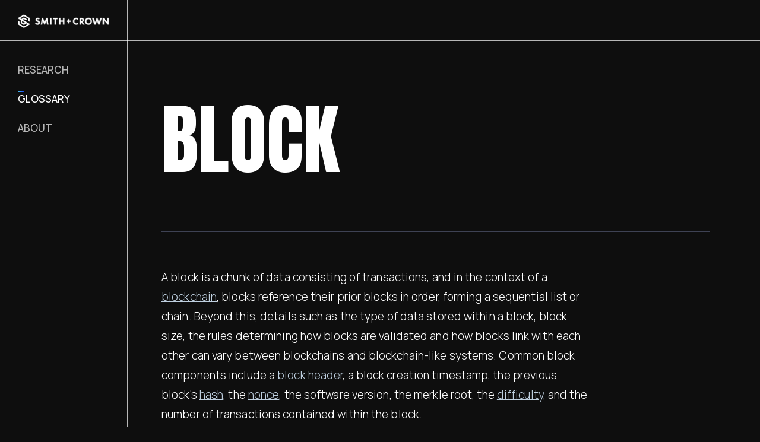

--- FILE ---
content_type: text/html
request_url: https://www.smithandcrown.com/glossary/block
body_size: 12766
content:
<!DOCTYPE html><!-- Last Published: Mon May 15 2023 18:18:22 GMT+0000 (Coordinated Universal Time) --><html data-wf-domain="www.smithandcrown.com" data-wf-page="6379a085523c29fdc121dd2d" data-wf-site="6376800a9967427e1e0c2fe8" data-wf-collection="6379a085523c292a8c21dd2b" data-wf-item-slug="block"><head><meta charset="utf-8"/><title>SC2023</title><meta content="width=device-width, initial-scale=1" name="viewport"/><link href="https://global-uploads.webflow.com/6376800a9967427e1e0c2fe8/css/smith-crown-e90773.webflow.e6513ae00.min.css" rel="stylesheet" type="text/css"/><link href="https://fonts.googleapis.com" rel="preconnect"/><link href="https://fonts.gstatic.com" rel="preconnect" crossorigin="anonymous"/><script src="https://ajax.googleapis.com/ajax/libs/webfont/1.6.26/webfont.js" type="text/javascript"></script><script type="text/javascript">WebFont.load({  google: {    families: ["Anton:regular","Manrope:200,300,regular,500,600,700,800"]  }});</script><script type="text/javascript">!function(o,c){var n=c.documentElement,t=" w-mod-";n.className+=t+"js",("ontouchstart"in o||o.DocumentTouch&&c instanceof DocumentTouch)&&(n.className+=t+"touch")}(window,document);</script><link href="https://cdn.prod.website-files.com/6376800a9967427e1e0c2fe8/63776de9ca9a16525193ddcc_633c3ad01bb92f8831461935_favicon-32.png" rel="shortcut icon" type="image/x-icon"/><link href="https://cdn.prod.website-files.com/6376800a9967427e1e0c2fe8/63776deb69ad6c2d641aa71e_633c3af31bb92fc0e14619c2_256.png" rel="apple-touch-icon"/><!-- Memberstack webflow package -->
<!--<script data-memberstack-app="app_clahgjbla004u0tj6bb0z79x2" src="https://static.memberstack.com/scripts/v1/memberstack.js" type="text/javascript"></script> -->
<script>
 // var Webflow = Webflow || [];
//Webflow.push(function() {
 // window.$memberstackDom.getCurrentMember().then((member) => {
 // if (member.data) {
 //   if(window.location.pathname == '/') {
 //     window.location.replace(window.location.href + 'research');
 //   }
 // } else {

//  }
//})
//});

</script>
<link rel="stylesheet" href="https://cdnjs.cloudflare.com/ajax/libs/fancybox/3.5.7/jquery.fancybox.min.css" integrity="sha512-H9jrZiiopUdsLpg94A333EfumgUBpO9MdbxStdeITo+KEIMaNfHNvwyjjDJb+ERPaRS6DpyRlKbvPUasNItRyw==" crossorigin="anonymous" referrerpolicy="no-referrer" />
<link rel="stylesheet" href="https://cdnjs.cloudflare.com/ajax/libs/jquery-nice-select/1.1.0/css/nice-select.min.css" integrity="sha512-CruCP+TD3yXzlvvijET8wV5WxxEh5H8P4cmz0RFbKK6FlZ2sYl3AEsKlLPHbniXKSrDdFewhbmBK5skbdsASbQ==" crossorigin="anonymous" referrerpolicy="no-referrer" />
<style>
  .ms-test-label {
  	display: none !important;
  }
  .ad-two-col:last-of-type {
  	border-bottom: none;
  }
  
  [data-ms-test-mode-label] {
  	display: none !important;
  }
  body {
  	opacity: 0;
    transition: opacity 0.3s ease-in-out
  }
  
  body.loaded {
  	opacity: 1;
  }
  
  .gl-block-item {
   	 page-break-inside: avoid;
  }
  
  .tippy-tooltip.dark-theme {
  	transform: none !important;
  }
  .tippy-popper {
  	pointer-events: auto !important;
  }
 .w-richtext ul li {
     position: relative;
     padding-left: 30px;
}
 .w-richtext ul li:before {
  	content: '';
    position: absolute;
    left: 10px;
    top: 12px;
    width: 4px;
    height: 4px;
    border-radius: 50%;
    background: #fff;
  }
 
/* Custom Hs start here */  
.w-rich__block h3 {
	font-size: 25pt;
   	font-weight: 300;
  }
  
 .w-rich__block h4 {
	font-size: 19pt;
   	font-weight: medium;
  }
  
 .w-rich__block h5 {
	font-size: 19pt;
   	font-weight: medium;
   	color: #00c7ff;
  } 

.richtext h3 {
	font-size: 25pt;
   	font-weight: 300;
  }
  
.richtext h4 {
	font-size: 19pt;
   	font-weight: medium;
  }
  
.richtext h5 {
	font-size: 19pt;
   	font-weight: medium;
   	color: #00c7ff;
  } 
/* Custom Hs end here */

 .table-title {
     letter-spacing: 0.43px;
     margin-bottom: 20px;
     position: relative;
     padding-left: 8px;
}
 .table-title::before {
     content: '';
     position: absolute;
     width: 2px;
     height: 16px;
     margin: 6px 8px 2px 0;
     background-color: #fff;
     left: 0;
     top: 0;
}
 .table-fixed {
     table-layout: fixed;
     line-height: 1.6;
}
 table {
     color: #fff;
     background-color: #0e0e0e;
     font-family: inherit;
     border: 1px solid #323748;
     border-bottom: 0;
     border-spacing: 0;
     font-size: 15px;
     line-height: 1.267;
     width: 1024px;
}
 table td, table th {
     border-bottom: 1px solid #323748;
     vertical-align: top;
     padding: 10px 16px 10px 19px;
}
 table td {
     padding-top: 16px;
     padding-bottom: 16px;
}
 .table-blue td:first-child {
     background-color: #13192c;
     width: 150px;
}
 table th {
     text-align: left;
}
 .table-blue td:not(:first-child) {
     width: 200px;
}
 table ul {
     margin: 0;
     padding: 0;
}
 table ul li {
     margin-bottom: 10px;
}
 table ul li::before {
     top: 7px 
}
 .table-container {
     overflow-x: auto;
     padding-top: 43px;
     padding-bottom: 43px;
}
 .position-link {
     z-index: 2;
}
 .description-col p:last-child {
     margin: 0;
}
.gl-block-item {
	margin-bottom: 70px;
}
 body:not(.is-touch) .research-collection__list:hover .research-info__content.flex {
     opacity: 0.5;
}
 body:not(.is-touch) .research-collection__list .research-info__content.flex:hover {
     opacity: 1;
}
  
 .research-collection__list .research-info__content.flex:hover .background,
  .is-touch .research-collection__list .research-info__content.flex .background {
     opacity: 0.25;
}
 .research-collection .research-info__tag--wrap {
     display: flex;
}
 input[type="password"] {
     -webkit-text-security: square;
}
 .research-collection__item:last-child ..research-info__content {
     border: none;
}
 .tippy-tooltip.dark-theme {
     position: relative;
     max-width: 325px;
     min-height: 260px;
     padding: 22px 25px 14px;
     border-style: solid;
     border-width: 1px;
     border-color: #bfd0e0;
     background-color: #0e0e0e;
     font-size: 15px;
     text-align: left;
}
 .tippy-backdrop {
     background-color: #0e0e0e;
}
  
  .w-richtext figure {
    padding-top: 10px;
  	margin-bottom: 30px;
  }
  
  figure.w-richtext-figure-type-image.w-richtext-align-normal,
  figure.w-richtext-figure-type-image.w-richtext-align-floatright {
    max-width: fit-content;
}
  .table-stacked {
    width: 100%;
    line-height: 1.6;
  }
  
  .table-row__head {
    display: none;
  }
  
  .table-col.has-border-left {
    border-left: 1px solid #323748;
  }
  
  .richtext.w-richtext h4 {
    margin-bottom: 0;
  }
  
  [data-type='h4'] {
    font-size: 17px;
    margin-bottom: 5px;
  }
  
  textarea {
  	resize: none;
  }
  
  select {
    -webkit-appearance: none;
  }
  
  .nice-select {
    width: 100%;
    border-radius: 0;
    border: 1px solid #2f323e;
    background-color: rgba(47,50,62,.6);
    font-size: 17px;
    padding: 11px 15px;
    padding-right: 50px;
    line-height: 1;
    margin-bottom: 28px;
    color: rgb(255 255 255 / 50%);
  }
  
  .nice-select.nice-select-active {
  	color: #fff;
  }
  
  .nice-select:hover {
    border-color: #dbdbdb00;
}
  
  .nice-select.open, .nice-select:active, .nice-select:focus {
    border-color: transparent;
 	outline: 0;
}
  
  .nice-select .list {
    background-color: #15181e;
    width: 100%;
    transform: scale(1);
    border-radius: 0;
  }
  
  .nice-select .option {
    color: #fff;
    padding: 15px;
    line-height: 1;
  }
  
  .nice-select .option:hover {
    background-color: #15181e;
    color: #2284e5;
  }
  
  
.nice-select .option.selected {
    font-weight: 500;
}
  
  .nice-select .option.focus, .nice-select .option.selected.focus {
    display: none;
}
  .nice-select:after {
    display: none;
  }
  
  .nice-select:before {
    content: '';
    position: absolute;
    border-top: 10px solid #fff;
    border-left: 5px solid transparent;
    border-right: 5px solid transparent;
    border-bottom: 10px solid transparent;
    top: 63%;
    right: 11px;
    transform: translateY(-50%);
    transition: .2s ease-in-out border-color;
  }
  
  .nice-select.open:before {
    border-top-color: #2284e5;
  }
  
  .project-summary__block ol li {
    padding-left: 0;
}

  .project-summary__block ol li:before {
  	display: none;
  } 
  
  
  .section-active {
    outline: 1px solid rgb(65,84,252);
  }
  
  .table-container ul li::before {
    top: 8px;
  }
 
  @media screen and (max-width: 991px){
  
  .nav-link.w--current {
    opacity: 1;}
  }
  
  
 @media screen and (min-width: 768px) {
     table {
         width: 100%;
    }
}
  
  @media screen and (max-width: 768px) {
    .table-row {
    	display: flex;
      	flex-wrap: wrap;
  	}
    
    .table-col.has-border-left {
    border-left: 0px;
  }
    
    .table-col {
    	width: 100%;
      	/* padding-left: 30px;
    	padding-right: 30px; */
      	padding-top: 0;
    }
    
    .table-stacked {
      width: auto;
      /* margin: 0px -30px; */
    }
    
    .table-stacked thead {
    	display: none;
    }
    
    .table-row__head {
      	display: block;
      	border-bottom: 1px solid #323748;
     	vertical-align: top;
     	padding: 10px 30px 10px 30px;
        /*margin-left: -30px;
        margin-right: -30px;*/
      	margin-left: -20px;
    	margin-right: -16px;
        margin-bottom: 20px;
    }
  }
  
  .glossary-meta__col {
  	    break-inside: avoid-column;
  }
  
  hr {
  	background: #324254;
    height: 1;
    border: none;
  }
  
  .lg.w-full {
  	flex: 1;
    overflow: hidden;
    text-overflow: ellipsis;
  }
  
  .gl-content__block {
	opacity: 1 !important;
}
  
</style>
</head><body><div class="page-wrapper"><div class="header-absolute"><div class="nav-holder"><div class="nav side-nav transpatent absolute"><div class="nav-logo__hold relative"><a href="/" class="nav-logo w-inline-block"><img src="https://cdn.prod.website-files.com/6376800a9967427e1e0c2fe8/63799cf0f3d6aaae5b0d9d58_logo.png" loading="lazy" alt="Smith+Crown"/></a></div><div class="nav-ink__container"><ul role="list" class="nav-links"><li class="nav-list"><a href="/research" class="nav-link v2 research_link">RESEARCH</a></li><li class="nav-list hidden"><a href="/announcements" class="nav-link v2">Announcements</a></li><li class="nav-list hidden"><a href="#" class="nav-link"></a></li><li class="nav-list"><a href="/glossary" class="nav-link v2 glossary_link">Glossary</a></li><li class="nav-list"><a href="/about" class="nav-link v2">About</a></li><li class="nav-list hidden"><a href="/accelerator" class="nav-link v2 accelerator_link">Accelerator</a></li><li class="nav-list hidden"><a href="/investor" class="nav-link v2 investor_link">INVESTOR</a></li></ul><div class="styles w-embed"><style>
.nav-link.v2.w--current:before,
.nav-link.v2.w-current:before {
  content: "";
  position: absolute;
  top: -2px;
  left: 0;
  width: 10px;
  height: 2px;
  background-image: linear-gradient(105deg, #47baf4 15%, #194ffc 93%);
}
.ad-collection__tag--list.tags_v2 .tag{
 width: fit-content;
}

</style></div></div></div><div class="top-nav-wrapper"><div class="top-nav absolute"><div id="header-right" class="d-flex tr-opacity-200"><div class="search-form-wrap hidden w-form"><form id="email-form" name="email-form" data-name="Email Form" method="get" class="search-form" data-wf-page-id="6379a085523c29fdc121dd2d" data-wf-element-id="1f44d5df-bc3f-0ab9-a6b2-29dd2ce67a3b"><input class="search-input w-input" maxlength="256" name="name" data-name="Name" placeholder="Search" type="text" id="search_input"/><input type="submit" data-wait="Please wait..." class="d-none w-button" value="Submit"/><a id="search_btn" data-w-id="1f44d5df-bc3f-0ab9-a6b2-29dd2ce67a3e" href="#" class="search-btn w-inline-block"><div class="search_icon w-embed"><svg xmlns="http://www.w3.org/2000/svg" width="18" height="18" viewBox="0 0 18 18">
    <path d="M7.34 0C3.299 0 0 3.298 0 7.34c0 4.044 3.298 7.341 7.34 7.341 1.68 0 3.23-.568 4.47-1.524l4.566 4.566c.37.37.977.37 1.347 0s.37-.97 0-1.34l-4.574-4.565a7.307 7.307 0 0 0 1.532-4.477C14.681 3.298 11.384 0 7.341 0zm-.082 1.742a5.502 5.502 0 0 1 5.516 5.516 5.502 5.502 0 0 1-5.516 5.516 5.502 5.502 0 0 1-5.516-5.516 5.502 5.502 0 0 1 5.516-5.516z" fill="#F2F3F4" fill-rule="nonzero"/>
</svg>

<style>
.search-btn:hover svg path{
  fill:#2284e5; 
}
.search_icon{
 pointer-events:none;
}

</style></div></a></form><div class="w-form-done"><div>Thank you! Your submission has been received!</div></div><div class="w-form-fail"><div>Oops! Something went wrong while submitting the form.</div></div></div><a data-ms-content="!members" href="/login" class="auth-link">Sign in</a><a data-ms-content="members" href="/profile" class="auth-link mu-account"></a><a data-ms-action="logout" href="/login" class="auth-link d-none">Sign out</a></div><div class="black-bg"></div></div></div></div><div class="default-nav mob"><div class="container nav-container"><div data-w-id="1f44d5df-bc3f-0ab9-a6b2-29dd2ce67a4e" class="nav-opener"><div class="nav-opener__line"></div><div class="nav-opener__line line2"></div><div class="nav-opener__line line3"></div></div><div class="deafult-nav__logo--wrap mob"><a href="/" class="default-nav__logo w-inline-block"><img src="https://cdn.prod.website-files.com/6376800a9967427e1e0c2fe8/63799cf0f3d6aaae5b0d9d58_logo.png" loading="lazy" alt="Smith+Crown"/></a></div><div class="tab-navigation tablet"><div class="nav"><div class="nav-logo__hold"><a href="#" class="nav-logo w-inline-block"><img src="https://cdn.prod.website-files.com/6376800a9967427e1e0c2fe8/63799cf0f3d6aaae5b0d9d58_logo.png" loading="lazy" alt="Smith+Crown"/></a><div data-w-id="1f44d5df-bc3f-0ab9-a6b2-29dd2ce67a5a" class="nav-closer"><div class="nav-closer__line"></div><div class="nav-closer__line line2"></div></div></div><div class="nav-ink__container"><ul role="list" class="nav-links"><li class="nav-list"><a href="/research" class="nav-link v2 research_link">RESEARCH</a></li><li class="nav-list hidden"><a href="/announcements" class="nav-link v2">Announcements</a></li><li class="nav-list hidden"><a href="#" class="nav-link"></a></li><li class="nav-list"><a href="/glossary" class="nav-link v2 glossary_link">Glossary</a></li><li class="nav-list"><a href="/about" class="nav-link v2">About</a></li><li class="nav-list hidden"><a href="/accelerator" class="nav-link v2 accelerator_link">Accelerator</a></li><li class="nav-list hidden"><a href="/investor" class="nav-link v2 investor_link">INVESTOR</a></li></ul><div class="styles w-embed"><style>
.nav-link.v2.w--current:before,
.nav-link.v2.w-current:before {
  content: "";
  position: absolute;
  top: -2px;
  left: 0;
  width: 10px;
  height: 2px;
  background-image: linear-gradient(105deg, #47baf4 15%, #194ffc 93%);
}
.ad-collection__tag--list.tags_v2 .tag{
 width: fit-content;
}

</style></div></div></div></div><div class="header-overlay"></div><a data-w-id="1f44d5df-bc3f-0ab9-a6b2-29dd2ce67a6e" href="#" class="search-btn tablet w-inline-block"><img src="https://cdn.prod.website-files.com/6376800a9967427e1e0c2fe8/63aae9e79905fd4b26929221_search-icon.svg" loading="lazy" alt="" class="search-icon"/><div class="close-icon"><div class="close-icon-line _1"></div><div class="close-icon-line _2"></div></div></a></div><div class="black-bg show"></div></div><div class="search-form-wrap mob w-form"><form id="email-form-2" name="email-form" data-name="Email Form" method="get" class="search-form" data-wf-page-id="6379a085523c29fdc121dd2d" data-wf-element-id="6a8ea689-644d-e083-ab2d-e96fa44c3d3c"><input class="search-input w-input" maxlength="256" name="name" data-name="Name" placeholder="Search" type="text" id="search_input_mob"/><input type="submit" data-wait="Please wait..." class="d-none w-button" value="Submit"/><a id="search_btn_mob" href="#" class="search-btn form-btn w-inline-block"><img src="https://cdn.prod.website-files.com/6376800a9967427e1e0c2fe8/63aae9e79905fd4b26929221_search-icon.svg" loading="lazy" alt="" class="image-4"/></a></form><div class="w-form-done"><div>Thank you! Your submission has been received!</div></div><div class="w-form-fail"><div>Oops! Something went wrong while submitting the form.</div></div></div><div class="code d-none w-embed w-script"><style>
input.search-input:-webkit-autofill,
input.search-input:-webkit-autofill:hover, 
input.search-input:-webkit-autofill:focus, 
input.search-input:-webkit-autofill:active,
input.search-input-main:-webkit-autofill:hover, 
input.search-input-main:-webkit-autofill:focus, 
input.search-input-main:-webkit-autofill:active,
input.search-input-main:-webkit-autofill{
    -webkit-box-shadow: 0 0 0 30px #2b2e36 inset !important;
    color: white !important;
}
/*Change text in autofill textbox*/
input.search-input:-webkit-autofill, 
input.search-input-main:-webkit-autofill{
    -webkit-text-fill-color: white !important;
}
</style>
<script>
// close menu by click on overlay 
document.querySelector('.header-overlay').addEventListener('click',()=>{
    document.querySelector('.nav-closer').click()
})


// serch input logic 
search_input.addEventListener('keypress', function (e){
 if (13 == e.keyCode) {
    e.preventDefault()
    if(this.value.trim().length){
     localStorage.setItem('search',this.value)
     search_btn.click()
     // simulate delay to show input close animation
      setTimeout(()=>{
       window.location.href = `${window.location.origin}/search-page`
      },800)
    }else{
     alert('You should input smth...')
    }
  }
})

// mobile search logic
search_input_mob.addEventListener('keypress', function (e){

 if (13 == e.keyCode) {
    e.preventDefault()
      if( window.location.href == `${window.location.origin}/search-page`){
      return
   }
    if(this.value.trim().length){
     
     localStorage.setItem('search',this.value)
     // simulate delay to show input close animation
      window.location.href = `${window.location.origin}/search-page`
    }else{
     alert('You should input smth...')
    }
  }
})

search_btn_mob.addEventListener('click', function (e){
 if( window.location.href == `${window.location.origin}/search-page`){
      e.preventDefault();
      return
   }
 const value = search_input_mob.value
 if(value.trim().length){
  localStorage.setItem('search',value)
  window.location.href = `${window.location.origin}/search-page`
 }else{
    alert('You should input smth...')
  }
})

// click outside -> close search input 
document.querySelector('body').addEventListener('click',(e)=>{
    if(window.innerWidth > 991){
        const inputDisplayState = document.querySelector('#search_input').style.display
        if(inputDisplayState == 'block' && !e.target.classList.contains('search-form')
           && !e.target.classList.contains('search-input') && !e.target.classList.contains('search-btn')){
            setTimeout(()=>{
               document.querySelector('#search_btn').click()
            },300)
            
        }
    }else{
        const inputStyle = document.querySelector('.search-form-wrap').style
        if(inputStyle.display  == 'block' && inputStyle.opacity == '1' && !e.target.classList.contains('search-form')
           && !e.target.classList.contains('search-input') && !e.target.classList.contains('search-btn') &&  
           !e.target.classList.contains('search-icon')
          && !e.target.classList.contains('close-icon')){
            setTimeout(()=>{
               document.querySelector('.close-icon').click()
            },300)
            
        }
    }
})
</script></div></div><main id="barba-wrapper"><div class="barba-container"><div class="page-padding-left"><div class="wrapper v2_container"><div class="container-max"><div class="top-padding _140"></div><div class="glossary-title__wrap has-border-bottom"><h1 class="lg _w-full">Block</h1></div><div class="glossary-description__wrap has-border-bottom"><div class="description-col richtext w-richtext"><p>A block is a chunk of data consisting of transactions, and in the context of a <a href="/glossary/blockchain">blockchain</a>, blocks reference their prior blocks in order, forming a sequential list or chain. Beyond this, details such as the type of data stored within a block, block size, the rules determining how blocks are validated and how blocks link with each other can vary between blockchains and blockchain-like systems. Common block components include a <a href="/glossary/block-header">block header</a>, a block creation timestamp, the previous block&#x27;s <a href="/glossary/hash">hash</a>, the <a href="/glossary/nonce">nonce</a>, the software version, the merkle root, the <a href="/glossary/difficulty">difficulty</a>, and the number of transactions contained within the block.</p></div></div><div class="glossary-meta-container"><div class="glossary-meta__title has-border-bottom"><div class="text-light-blue text-xl">RELATED TERMS</div><a href="#" class="btn">VIEW FULL GLOSSARY</a></div><div class="w-dyn-list"><div role="list" class="glossary-meta__links w-dyn-items"><div role="listitem" class="glossary-meta__col w-dyn-item"><a href="/glossary/zk-stark-stark" class="glossary-meta__link">zk-Stark (Stark)</a></div><div role="listitem" class="glossary-meta__col w-dyn-item"><a href="/glossary/zk-rollup" class="glossary-meta__link">ZK Rollup</a></div><div role="listitem" class="glossary-meta__col w-dyn-item"><a href="/glossary/trustlessness" class="glossary-meta__link">Trustlessness</a></div><div role="listitem" class="glossary-meta__col w-dyn-item"><a href="/glossary/tendermint" class="glossary-meta__link">Tendermint</a></div><div role="listitem" class="glossary-meta__col w-dyn-item"><a href="/glossary/sybil-attack" class="glossary-meta__link">Sybil Attack</a></div><div role="listitem" class="glossary-meta__col w-dyn-item"><a href="/glossary/superfluid-staking" class="glossary-meta__link">Superfluid Staking</a></div></div></div></div></div></div></div></div></main><div class="footer"><div class="absolute__ver-line footer-line"></div><div id="w-node-_76bb69f4-2278-04ce-eeca-7c1bd82919b9-d82919b7" class="column"><a href="/login" class="footer-text logo">© 2023 Smith + Crown</a></div><div id="w-node-_76bb69f4-2278-04ce-eeca-7c1bd82919bc-d82919b7" class="column"><ul role="list" class="footer-list w-list-unstyled"><li class="footer-link-list"><a href="/privacy-policy" class="footer-text">Privacy Policy</a></li><li class="footer-link-list"><a href="/terms-and-conditions" class="footer-text">Terms and Conditions</a></li><li class="footer-link-list contact"><a href="/about#contact-us" class="footer-text">Contact</a></li><li class="footer-link-list last"><a href="https://twitter.com/smithandcrown" target="_blank" class="twitter-icon w-inline-block"></a></li></ul></div></div></div><div class="w-embed"><style>
 
hr {
  	border: none;
    height: 1px;
    background: #324254;
  }
   .w-richtext ol {
  	counter-reset: counter;
  }
  
   .w-richtext ul li:before {
  	content: '';
    position: absolute;
    left: 10px;
    top: 12px;
    width: 4px;
    height: 4px;
    border-radius: 50%;
    background: #fff;
  }
  
  .w-richtext ol li {
  	list-style: none;
  }
  
  .w-richtext li {
  	padding-left: 30px;
  }
  
  .w-richtext ol li:before {
  	content: counter(counter)".";
    counter-increment: counter;
    position: absolute;
    left: 0;
    top: 0;
  }
  
</style></div><div class="page-transition"><div class="w-embed w-script"><style>
@media screen and (min-width:991px){
 .v2_container{ opacity: 0}
}
body{opacity: 1 !important;}
</style>
<script acync>
const initPageLoadAnimation = () => {
  const pageWithFooter = document.querySelector(".v2_container");
  let introDurationMS = 700;
  let exitDurationMS = 1200;
  let excludedClass = "no-transition";

  const showPageAnimation = () => {
    setTimeout(() => {
      pageWithFooter.style.opacity = "1";
    }, 250);
  };
  const hidePageAnimation = () => {
    pageWithFooter.style.opacity = "0";
  };

  // On Page Load
  showPageAnimation();
  // On Link Click
  const allLinks = document.querySelectorAll("a");
  allLinks.forEach((linkItem) => {
    linkItem.addEventListener("click", function (e) {
      const hostname = new URL(this.href).hostname;
      if (
        hostname == window.location.host &&
        this.href.indexOf("#") === -1 &&
        !this.classList.contains(excludedClass) &&
        !this.classList.contains('load-more-btn') &&
        this.getAttribute("target") !== "_blank" &&
        pageWithFooter
      ) {
        e.preventDefault();
        
        let transitionURL = this.href;
        hidePageAnimation();
        setTimeout(function () {
          window.location = transitionURL;
        }, exitDurationMS);
      }
    });
  });

  // On Back Button Tap
  window.onpageshow = function (event) {
    if (event.persisted) {
      window.location.reload();
    }
  };
  // Hide Transition on Window Width Resize
  //setTimeout(() => {document.querySelector(window).addEventListener("resize", function () {
  //setTimeout(() => {showPageAnimation()}, 50);});
  //}, introDurationMS);
};

if(window.innerWidth>991){
  initPageLoadAnimation()
}
</script></div></div><script src="https://d3e54v103j8qbb.cloudfront.net/js/jquery-3.5.1.min.dc5e7f18c8.js?site=6376800a9967427e1e0c2fe8" type="text/javascript" integrity="sha256-9/aliU8dGd2tb6OSsuzixeV4y/faTqgFtohetphbbj0=" crossorigin="anonymous"></script><script src="https://global-uploads.webflow.com/6376800a9967427e1e0c2fe8/js/webflow.448abdba2.js" type="text/javascript"></script><script src="https://cdnjs.cloudflare.com/ajax/libs/jquery/3.6.1/jquery.min.js" integrity="sha512-aVKKRRi/Q/YV+4mjoKBsE4x3H+BkegoM/em46NNlCqNTmUYADjBbeNefNxYV7giUp0VxICtqdrbqU7iVaeZNXA==" crossorigin="anonymous" referrerpolicy="no-referrer"></script>
<script src="https://cdnjs.cloudflare.com/ajax/libs/fancybox/3.5.7/jquery.fancybox.min.js" integrity="sha512-uURl+ZXMBrF4AwGaWmEetzrd+J5/8NRkWAvJx5sbPSSuOb0bZLqf+tOzniObO00BjHa/dD7gub9oCGMLPQHtQA==" crossorigin="anonymous" referrerpolicy="no-referrer"></script>
<script src="https://unpkg.com/tippy.js@2.5.4/dist/tippy.all.min.js"></script>
<script src="https://cdnjs.cloudflare.com/ajax/libs/jquery-nice-select/1.1.0/js/jquery.nice-select.min.js" integrity="sha512-NqYds8su6jivy1/WLoW8x1tZMRD7/1ZfhWG/jcRQLOzV1k1rIODCpMgoBnar5QXshKJGV7vi0LXLNXPoFsM5Zg==" crossorigin="anonymous" referrerpolicy="no-referrer"></script>
<script src="https://cdn.jsdelivr.net/npm/@finsweet/cms-library@1/cms-library.js"></script>

<script>
  jQuery(function() {
    initTooltip();
    initLightbox();  
    //initShowLetter();
    initFinsweet();
    initNiceSelect();
    initIsTouch();
    initNested();   
});
  
  
(function(w) {
	w.addEventListener('load', function() {
		jQuery('body').addClass('loaded');
	});
}(window))
  
function initIsTouch() {
  	var isTouchDevice = /MSIE 10.*Touch/.test(navigator.userAgent) || ('ontouchstart' in window) || window.DocumentTouch && document instanceof DocumentTouch;
  	var userAgent = navigator.userAgent || navigator.vendor || window.opera;
  
    if (/windows phone/i.test(userAgent)) { $('html').addClass('windows'); }
    else if (/android/i.test(userAgent)) { $('html').addClass('android'); }
    else if (/iPad|iPhone|iPod/.test(userAgent) && !window.MSStream) { $('html').addClass('ios'); }
  
  	if(isTouchDevice) {
      jQuery('body').addClass('is-touch');
    } else {
      jQuery('body').removeClass('is-touch');
    }  
  
  }
  

  
  function initNiceSelect() {
    jQuery('select').niceSelect();
  	jQuery('select').on('change', function() {
      var niceSelect = jQuery(this).siblings('.nice-select');
      var placeholder = jQuery(jQuery(this).find('option')[0]);
      if(placeholder.val() != jQuery(this).val()) {
        niceSelect.addClass('nice-select-active');
      } else {
        niceSelect.removeClass('nice-select-active');
      }
    });
  }
  
 function initFinsweet() {
   if(!$('[fs-cmscombine-element="list"]').length) return;
 	var customBlogPosts = new FsLibrary('[fs-cmscombine-element="list"]');
   	customBlogPosts.combine();
 }
  
  function initNested() {
  	"use strict";(()=>{var ct=Object.create;var B=Object.defineProperty;var at=Object.getOwnPropertyDescriptor;var lt=Object.getOwnPropertyNames;var pt=Object.getPrototypeOf,ut=Object.prototype.hasOwnProperty;var mt=(e,t,o)=>t in e?B(e,t,{enumerable:!0,configurable:!0,writable:!0,value:o}):e[t]=o;var dt=(e=>typeof require!="undefined"?require:typeof Proxy!="undefined"?new Proxy(e,{get:(t,o)=>(typeof require!="undefined"?require:t)[o]}):e)(function(e){if(typeof require!="undefined")return require.apply(this,arguments);throw new Error('Dynamic require of "'+e+'" is not supported')});var Tt=(e,t,o,s)=>{if(t&&typeof t=="object"||typeof t=="function")for(let r of lt(t))!ut.call(e,r)&&r!==o&&B(e,r,{get:()=>t[r],enumerable:!(s=at(t,r))||s.enumerable});return e};var ft=(e,t,o)=>(o=e!=null?ct(pt(e)):{},Tt(t||!e||!e.__esModule?B(o,"default",{value:e,enumerable:!0}):o,e));var F=(e,t,o)=>(mt(e,typeof t!="symbol"?t+"":t,o),o);var T="fs-attributes";var q="cmsattribute";var f="cmsnest";var W=async(...e)=>{var o;let t=[];for(let s of e){let r=await((o=window.fsAttributes[s])==null?void 0:o.loading);t.push(r)}return t};var S=class{static activateAlerts(){this.alertsActivated=!0}static alert(t,o){if(this.alertsActivated&&window.alert(t),o==="error")throw new Error(t)}};F(S,"alertsActivated",!1);var P=()=>{};var v={wrapper:"w-dyn-list",list:"w-dyn-items",item:"w-dyn-item",paginationWrapper:"w-pagination-wrapper",paginationNext:"w-pagination-next",paginationPrevious:"w-pagination-previous",pageCount:"w-page-count",emptyState:"w-dyn-empty"};var L=(e,t=!0)=>e.cloneNode(t);var{wrapper:St,list:At,paginationWrapper:Et,paginationNext:bt,paginationPrevious:yt,emptyState:xt,pageCount:wt}=v;function A(e,t,o=document){let s=typeof e=="string"?o.querySelector(e):e;if(!s)return;let r=s.closest(`.${St}`);if(!r)return;let n=r.querySelector(`.${At}`);return t==="wrapper"?r:t==="list"?n:t==="items"?[...(n==null?void 0:n.children)||[]]:t==="pageCount"?r.querySelector(`.${wt}`):t==="empty"?r.querySelector(`:scope > .${xt}`):t==="pagination"?r.querySelector(`.${Et}`):r.querySelector(`.${t==="next"?bt:yt}`)}var N=(e,t=document)=>{e=e.filter(n=>n);let o=e.join(", ")||`.${v.wrapper}`;return[...t.querySelectorAll(o)].reduce((n,i)=>{if(!i)return n;let c=A(i,"wrapper");return!c||n.includes(c)||n.push(c),n},[])};function H(e,t,o){var r;let s=window.fsAttributes[e];return s.destroy=o||P,(r=s.resolve)==null||r.call(s,t),t}var G=async()=>{let{fsAttributes:e}=window;e.cmscore||(e.cmscore={});let{cmscore:t}=e;if(t.import)return t.import;try{return t.import=import("https://cdn.jsdelivr.net/npm/@finsweet/attributes-cmscore@1/cmscore.js"),t.import.then(o=>{o&&(t.version||(t.version=o.version))}),t.import}catch(o){S.alert(`${o}`,"error");return}};var gt=`${T}-support`,Ct="https://cdn.jsdelivr.net/npm/@finsweet/attributes-support@1/support.js",j=async()=>{let{fsAttributes:e,location:t}=window,{host:o,searchParams:s}=new URL(t.href);e.support||(e.support={});let{support:r}=e;if(!o.includes("webflow.io")||!s.has(gt))return!1;if(r.import)return r.import;try{r.import=new Promise((n,i)=>{let c=document.createElement("script");c.src=Ct,c.onload=()=>n(!0),c.onerror=i,document.head.append(c)})}catch(n){return!1}return r.import};var M=e=>{let t=(s,r,n)=>{let i=e[s],{key:c,values:E}=i,l;if(!r)return`[${c}]`;let b=E==null?void 0:E[r];typeof b=="string"?l=b:l=b(n&&"instanceIndex"in n?n.instanceIndex:void 0);let u=n&&"caseInsensitive"in n&&n.caseInsensitive?"i":"";if(!(n!=null&&n.operator))return`[${c}="${l}"${u}]`;switch(n.operator){case"prefixed":return`[${c}^="${l}"${u}]`;case"suffixed":return`[${c}$="${l}"${u}]`;case"contains":return`[${c}*="${l}"${u}]`}};function o(s,r){let n=t("element",s,r),i=(r==null?void 0:r.scope)||document;return r!=null&&r.all?[...i.querySelectorAll(n)]:i.querySelector(n)}return[t,o]};var x={preventLoad:{key:`${T}-preventload`},debugMode:{key:`${T}-debug`},src:{key:"src",values:{finsweet:"@finsweet/attributes"}},dev:{key:`${T}-dev`}},[k,de]=M(x);var z=e=>{let{currentScript:t}=document,o={};if(!t)return{attributes:o,preventsLoad:!1};let r={preventsLoad:typeof t.getAttribute(x.preventLoad.key)=="string",attributes:o};for(let n in e){let i=t.getAttribute(e[n]);r.attributes[n]=i}return r};var Y=({scriptAttributes:e,attributeKey:t,version:o,init:s})=>{var c;_t(),(c=window.fsAttributes)[t]||(c[t]={});let{preventsLoad:r,attributes:n}=z(e),i=window.fsAttributes[t];i.version=o,i.init=s,r||(window.Webflow||(window.Webflow=[]),window.Webflow.push(()=>s(n)))},_t=()=>{let e=It();if(window.fsAttributes&&!Array.isArray(window.fsAttributes)){X(window.fsAttributes,e);return}let t={cms:{},push(...o){var s,r;for(let[n,i]of o)(r=(s=this[n])==null?void 0:s.loading)==null||r.then(i)},destroy(){var o,s;for(let r of e)(s=(o=window.fsAttributes[r])==null?void 0:o.destroy)==null||s.call(o)}};X(t,e),Rt(t),window.fsAttributes=t,window.FsAttributes=window.fsAttributes,j()},It=()=>{let e=k("src","finsweet",{operator:"contains"}),t=k("dev");return[...document.querySelectorAll(`script${e}, script${t}`)].reduce((r,n)=>{var c;let i=n.getAttribute(x.dev.key)||((c=n.src.match(/[\w-. ]+(?=(\.js)$)/))==null?void 0:c[0]);return i&&!r.includes(i)&&r.push(i),r},[])},X=(e,t)=>{for(let o of t){if(e[o])continue;e[o]={};let s=e[o];s.loading=new Promise(r=>{s.resolve=n=>{r(n),delete s.resolve}})}},Rt=e=>{let t=Array.isArray(window.fsAttributes)?window.fsAttributes:[];e.push(...t)};var Q="1.8.0";function w(e){return e==null?void 0:e.trim().toLowerCase()}var O=`fs-${f}`,Lt="list",Mt="collection",ht="empty",g={element:{key:`${O}-element`,values:{list:Lt}},collection:{key:`${O}-${Mt}`},empty:{key:`${O}-${ht}`}},[p,_e]=M(g);var{collection:{key:J},empty:{key:Ut}}=g,Z=({createCMSListInstances:e})=>{let t=new Map,o=e([p("collection")]);for(let s of o){let r=w(s.getAttribute(J));if(!r)continue;let n=document.querySelector(`[${Ut}^="${r}"]`);n&&(n.style.display="none"),s.wrapper.style.display="none",t.set(r,{listInstance:s,emptyElement:n})}return t},tt=e=>{let t=new Map,o=e.querySelectorAll(`${p("collection")}:not(a)`);for(let s of o){let r=w(s.getAttribute(J));!r||t.set(r,s)}return t};var Bt=new DOMParser,et=new Map,ot=async e=>{try{let t=et.get(e);if(t)return t;let o=new Promise(async s=>{let n=await(await fetch(e)).text(),i=Bt.parseFromString(n,"text/html");s(i)});return et.set(e,o),o}catch(t){return null}};var C=async({element:e,href:t},o,s)=>{if(!t)return;let{CMSList:r,CMSItem:n}=s,i=tt(e);if(!i.size)return;let c=await ot(t);if(!c)return;let E=N([p("collection")],c),l=new Set;await Promise.all(E.map(async(b,u)=>{let K=new r(b,u),y=w(K.getAttribute(g.collection.key));if(!y||l.has(y))return;l.add(y);let V=o.get(y),_=i.get(y);if(!V||!_)return;let $=_.parentElement;if(!$)return;let{listInstance:D,emptyElement:h}=V,U=K.items.reduce((a,{href:d})=>{if(!d)return a;let I=D.items.find(R=>R.href&&d===R.href);return I&&a.push(I),a},[]);if(!U.length&&!h)return;let m=L(D.wrapper),it=A(m,"items");if(m.style.display="",U.length)for(let a of it){if(!!!U.find(({element:R})=>R.isEqualNode(a))){a.remove();continue}let I=new n(a,m);await C(I,o,s)}else if(h){let a=A(m,"list");a==null||a.remove();let d=L(h);d.style.display="",m.appendChild(d)}$.insertBefore(m,_),_.remove()}))};var rt=(e,t,o)=>{e.on("shouldnest",async s=>{await Promise.all(s.map(r=>C(r,t,o)))})};var st=async(e,t)=>{let o=Z(t);if(!o.size)return;rt(e,o,t);let s=[...e.items];await Promise.all(s.map(r=>C(r,o,t))),await e.emitSerial("nestinitialitems",s)};var nt=async()=>{let e=await G();if(!e)return[];await W(q);let t=e.createCMSListInstances([p("element","list",{operator:"prefixed"})]);return await Promise.all(t.map(o=>st(o,e))),H(f,t,()=>{var o;for(let s of t)(o=s.destroy)==null||o.call(s)})};Y({init:nt,version:Q,attributeKey:f});})();
  	
  }
  
  function addScript() {
  	var script = document.createElement("script");
    var app_id = "app_clai3ea8p004l0uglf3lxa8wt";
    script.src = "https://static.memberstack.com/scripts/v1/memberstack.js"
    script.setAttribute("data-memberstack-app", app_id);
    script.setAttribute("type", "text/javascript");
    document.head.appendChild(script);
  }
  
  
function containsOnlyNumbers(str) {
  return /^\d+$/.test(str);
}


  
  function initLightbox() {
    jQuery('a.lightbox, [data-fancybox]').fancybox({
      parentEl: 'body',
      margin: [50, 0]
    });

    jQuery('.w-richtext').each(function() {
      var holder = jQuery(this);
      var img = holder.find('img');
      img.each(function() {
        if(jQuery(this).closest('a').length) return;
        jQuery(this).wrap('<a href="' + jQuery(this).attr('src') +'" data-fancybox="gallery"></a>')
      });
    });
  }

  function initTooltip() {
    jQuery('[data-tooltip]').each(function() {
      var link = jQuery(this);
      var popup = jQuery(link.data('tooltip'));
      var  myTemplate = document.createElement('div');
      myTemplate.innerHTML = popup.html();
    
      var instance = tippy.one(link.get(0), {
        html: myTemplate,
        placement: 'auto',
        animateFill: false,
        trigger: 'click'
      });
      
      
      var closeBtn = instance.popper.getElementsByClassName('tooltip-closer')[0];
      closeBtn.onclick = function() {
        instance.hide();
      }
    });
  }

</script><script>
$( document ).ready(function() {
  setTimeout(()=>{
    $('.glossary_link').addClass('w--current')
   },100)
});
</script></body></html>

--- FILE ---
content_type: text/css
request_url: https://global-uploads.webflow.com/6376800a9967427e1e0c2fe8/css/smith-crown-e90773.webflow.e6513ae00.min.css
body_size: 23680
content:
html{-ms-text-size-adjust:100%;-webkit-text-size-adjust:100%;font-family:sans-serif}body{margin:0}article,aside,details,figcaption,figure,footer,header,hgroup,main,menu,nav,section,summary{display:block}audio,canvas,progress,video{vertical-align:baseline;display:inline-block}audio:not([controls]){height:0;display:none}[hidden],template{display:none}a{background-color:transparent}a:active,a:hover{outline:0}abbr[title]{border-bottom:1px dotted}b,strong{font-weight:700}dfn{font-style:italic}h1{margin:.67em 0;font-size:2em}mark{color:#000;background:#ff0}small{font-size:80%}sub,sup{vertical-align:baseline;font-size:75%;line-height:0;position:relative}sup{top:-.5em}sub{bottom:-.25em}img{border:0}svg:not(:root){overflow:hidden}figure{margin:1em 40px}hr{box-sizing:content-box;height:0}pre{overflow:auto}code,kbd,pre,samp{font-family:monospace;font-size:1em}button,input,optgroup,select,textarea{color:inherit;font:inherit;margin:0}button{overflow:visible}button,select{text-transform:none}button,html input[type=button],input[type=reset]{-webkit-appearance:button;cursor:pointer}button[disabled],html input[disabled]{cursor:default}button::-moz-focus-inner,input::-moz-focus-inner{border:0;padding:0}input{line-height:normal}input[type=checkbox],input[type=radio]{box-sizing:border-box;padding:0}input[type=number]::-webkit-inner-spin-button,input[type=number]::-webkit-outer-spin-button{height:auto}input[type=search]{-webkit-appearance:none}input[type=search]::-webkit-search-cancel-button,input[type=search]::-webkit-search-decoration{-webkit-appearance:none}fieldset{border:1px solid silver;margin:0 2px;padding:.35em .625em .75em}legend{border:0;padding:0}textarea{overflow:auto}optgroup{font-weight:700}table{border-collapse:collapse;border-spacing:0}td,th{padding:0}@font-face{font-family:webflow-icons;src:url([data-uri])format("truetype");font-weight:400;font-style:normal}[class^=w-icon-],[class*=\ w-icon-]{speak:none;font-variant:normal;text-transform:none;-webkit-font-smoothing:antialiased;-moz-osx-font-smoothing:grayscale;font-style:normal;font-weight:400;line-height:1;font-family:webflow-icons!important}.w-icon-slider-right:before{content:""}.w-icon-slider-left:before{content:""}.w-icon-nav-menu:before{content:""}.w-icon-arrow-down:before,.w-icon-dropdown-toggle:before{content:""}.w-icon-file-upload-remove:before{content:""}.w-icon-file-upload-icon:before{content:""}*{box-sizing:border-box}html{height:100%}body{min-height:100%;color:#333;background-color:#fff;margin:0;font-family:Arial,sans-serif;font-size:14px;line-height:20px}img{max-width:100%;vertical-align:middle;display:inline-block}html.w-mod-touch *{background-attachment:scroll!important}.w-block{display:block}.w-inline-block{max-width:100%;display:inline-block}.w-clearfix:before,.w-clearfix:after{content:" ";grid-area:1/1/2/2;display:table}.w-clearfix:after{clear:both}.w-hidden{display:none}.w-button{color:#fff;line-height:inherit;cursor:pointer;background-color:#3898ec;border:0;border-radius:0;padding:9px 15px;text-decoration:none;display:inline-block}input.w-button{-webkit-appearance:button}html[data-w-dynpage] [data-w-cloak]{color:transparent!important}.w-webflow-badge,.w-webflow-badge *{z-index:auto;visibility:visible;box-sizing:border-box;width:auto;height:auto;max-height:none;max-width:none;min-height:0;min-width:0;float:none;clear:none;box-shadow:none;opacity:1;direction:ltr;font-family:inherit;font-weight:inherit;color:inherit;font-size:inherit;line-height:inherit;font-style:inherit;font-variant:inherit;text-align:inherit;letter-spacing:inherit;-webkit-text-decoration:inherit;text-decoration:inherit;text-indent:0;text-transform:inherit;text-shadow:none;font-smoothing:auto;vertical-align:baseline;cursor:inherit;white-space:inherit;word-break:normal;word-spacing:normal;word-wrap:normal;background:0 0;border:0 transparent;border-radius:0;margin:0;padding:0;list-style-type:disc;transition:none;display:block;position:static;top:auto;bottom:auto;left:auto;right:auto;overflow:visible;transform:none}.w-webflow-badge{white-space:nowrap;cursor:pointer;box-shadow:0 0 0 1px rgba(0,0,0,.1),0 1px 3px rgba(0,0,0,.1);visibility:visible!important;z-index:2147483647!important;color:#aaadb0!important;opacity:1!important;width:auto!important;height:auto!important;background-color:#fff!important;border-radius:3px!important;margin:0!important;padding:6px 8px 6px 6px!important;font-size:12px!important;line-height:14px!important;text-decoration:none!important;display:inline-block!important;position:fixed!important;top:auto!important;bottom:12px!important;left:auto!important;right:12px!important;overflow:visible!important;transform:none!important}.w-webflow-badge>img{visibility:visible!important;opacity:1!important;vertical-align:middle!important;display:inline-block!important}h1,h2,h3,h4,h5,h6{margin-bottom:10px;font-weight:700}h1{margin-top:20px;font-size:38px;line-height:44px}h2{margin-top:20px;font-size:32px;line-height:36px}h3{margin-top:20px;font-size:24px;line-height:30px}h4{margin-top:10px;font-size:18px;line-height:24px}h5{margin-top:10px;font-size:14px;line-height:20px}h6{margin-top:10px;font-size:12px;line-height:18px}p{margin-top:0;margin-bottom:10px}blockquote{border-left:5px solid #e2e2e2;margin:0 0 10px;padding:10px 20px;font-size:18px;line-height:22px}figure{margin:0 0 10px}figcaption{text-align:center;margin-top:5px}ul,ol{margin-top:0;margin-bottom:10px;padding-left:40px}.w-list-unstyled{padding-left:0;list-style:none}.w-embed:before,.w-embed:after{content:" ";grid-area:1/1/2/2;display:table}.w-embed:after{clear:both}.w-video{width:100%;padding:0;position:relative}.w-video iframe,.w-video object,.w-video embed{width:100%;height:100%;border:none;position:absolute;top:0;left:0}fieldset{border:0;margin:0;padding:0}button,[type=button],[type=reset]{cursor:pointer;-webkit-appearance:button;border:0}.w-form{margin:0 0 15px}.w-form-done{text-align:center;background-color:#ddd;padding:20px;display:none}.w-form-fail{background-color:#ffdede;margin-top:10px;padding:10px;display:none}label{margin-bottom:5px;font-weight:700;display:block}.w-input,.w-select{width:100%;height:38px;color:#333;vertical-align:middle;background-color:#fff;border:1px solid #ccc;margin-bottom:10px;padding:8px 12px;font-size:14px;line-height:1.42857;display:block}.w-input:-moz-placeholder,.w-select:-moz-placeholder{color:#999}.w-input::-moz-placeholder,.w-select::-moz-placeholder{color:#999;opacity:1}.w-input:-ms-input-placeholder,.w-select:-ms-input-placeholder{color:#999}.w-input::-webkit-input-placeholder,.w-select::-webkit-input-placeholder{color:#999}.w-input:focus,.w-select:focus{border-color:#3898ec;outline:0}.w-input[disabled],.w-select[disabled],.w-input[readonly],.w-select[readonly],fieldset[disabled] .w-input,fieldset[disabled] .w-select{cursor:not-allowed}.w-input[disabled]:not(.w-input-disabled),.w-select[disabled]:not(.w-input-disabled),.w-input[readonly],.w-select[readonly],fieldset[disabled]:not(.w-input-disabled) .w-input,fieldset[disabled]:not(.w-input-disabled) .w-select{background-color:#eee}textarea.w-input,textarea.w-select{height:auto}.w-select{background-color:#f3f3f3}.w-select[multiple]{height:auto}.w-form-label{cursor:pointer;margin-bottom:0;font-weight:400;display:inline-block}.w-radio{margin-bottom:5px;padding-left:20px;display:block}.w-radio:before,.w-radio:after{content:" ";grid-area:1/1/2/2;display:table}.w-radio:after{clear:both}.w-radio-input{margin:4px 0 0;margin-top:1px \9 ;float:left;margin-top:3px;margin-left:-20px;line-height:normal}.w-file-upload{margin-bottom:10px;display:block}.w-file-upload-input{width:.1px;height:.1px;opacity:0;z-index:-100;position:absolute;overflow:hidden}.w-file-upload-default,.w-file-upload-uploading,.w-file-upload-success{color:#333;display:inline-block}.w-file-upload-error{margin-top:10px;display:block}.w-file-upload-default.w-hidden,.w-file-upload-uploading.w-hidden,.w-file-upload-error.w-hidden,.w-file-upload-success.w-hidden{display:none}.w-file-upload-uploading-btn{cursor:pointer;background-color:#fafafa;border:1px solid #ccc;margin:0;padding:8px 12px;font-size:14px;font-weight:400;display:flex}.w-file-upload-file{background-color:#fafafa;border:1px solid #ccc;flex-grow:1;justify-content:space-between;margin:0;padding:8px 9px 8px 11px;display:flex}.w-file-upload-file-name{font-size:14px;font-weight:400;display:block}.w-file-remove-link{width:auto;height:auto;cursor:pointer;margin-top:3px;margin-left:10px;padding:3px;display:block}.w-icon-file-upload-remove{margin:auto;font-size:10px}.w-file-upload-error-msg{color:#ea384c;padding:2px 0;display:inline-block}.w-file-upload-info{padding:0 12px;line-height:38px;display:inline-block}.w-file-upload-label{cursor:pointer;background-color:#fafafa;border:1px solid #ccc;margin:0;padding:8px 12px;font-size:14px;font-weight:400;display:inline-block}.w-icon-file-upload-icon,.w-icon-file-upload-uploading{width:20px;margin-right:8px;display:inline-block}.w-icon-file-upload-uploading{height:20px}.w-container{max-width:940px;margin-left:auto;margin-right:auto}.w-container:before,.w-container:after{content:" ";grid-area:1/1/2/2;display:table}.w-container:after{clear:both}.w-container .w-row{margin-left:-10px;margin-right:-10px}.w-row:before,.w-row:after{content:" ";grid-area:1/1/2/2;display:table}.w-row:after{clear:both}.w-row .w-row{margin-left:0;margin-right:0}.w-col{float:left;width:100%;min-height:1px;padding-left:10px;padding-right:10px;position:relative}.w-col .w-col{padding-left:0;padding-right:0}.w-col-1{width:8.33333%}.w-col-2{width:16.6667%}.w-col-3{width:25%}.w-col-4{width:33.3333%}.w-col-5{width:41.6667%}.w-col-6{width:50%}.w-col-7{width:58.3333%}.w-col-8{width:66.6667%}.w-col-9{width:75%}.w-col-10{width:83.3333%}.w-col-11{width:91.6667%}.w-col-12{width:100%}.w-hidden-main{display:none!important}@media screen and (max-width:991px){.w-container{max-width:728px}.w-hidden-main{display:inherit!important}.w-hidden-medium{display:none!important}.w-col-medium-1{width:8.33333%}.w-col-medium-2{width:16.6667%}.w-col-medium-3{width:25%}.w-col-medium-4{width:33.3333%}.w-col-medium-5{width:41.6667%}.w-col-medium-6{width:50%}.w-col-medium-7{width:58.3333%}.w-col-medium-8{width:66.6667%}.w-col-medium-9{width:75%}.w-col-medium-10{width:83.3333%}.w-col-medium-11{width:91.6667%}.w-col-medium-12{width:100%}.w-col-stack{width:100%;left:auto;right:auto}}@media screen and (max-width:767px){.w-hidden-main,.w-hidden-medium{display:inherit!important}.w-hidden-small{display:none!important}.w-row,.w-container .w-row{margin-left:0;margin-right:0}.w-col{width:100%;left:auto;right:auto}.w-col-small-1{width:8.33333%}.w-col-small-2{width:16.6667%}.w-col-small-3{width:25%}.w-col-small-4{width:33.3333%}.w-col-small-5{width:41.6667%}.w-col-small-6{width:50%}.w-col-small-7{width:58.3333%}.w-col-small-8{width:66.6667%}.w-col-small-9{width:75%}.w-col-small-10{width:83.3333%}.w-col-small-11{width:91.6667%}.w-col-small-12{width:100%}}@media screen and (max-width:479px){.w-container{max-width:none}.w-hidden-main,.w-hidden-medium,.w-hidden-small{display:inherit!important}.w-hidden-tiny{display:none!important}.w-col{width:100%}.w-col-tiny-1{width:8.33333%}.w-col-tiny-2{width:16.6667%}.w-col-tiny-3{width:25%}.w-col-tiny-4{width:33.3333%}.w-col-tiny-5{width:41.6667%}.w-col-tiny-6{width:50%}.w-col-tiny-7{width:58.3333%}.w-col-tiny-8{width:66.6667%}.w-col-tiny-9{width:75%}.w-col-tiny-10{width:83.3333%}.w-col-tiny-11{width:91.6667%}.w-col-tiny-12{width:100%}}.w-widget{position:relative}.w-widget-map{width:100%;height:400px}.w-widget-map label{width:auto;display:inline}.w-widget-map img{max-width:inherit}.w-widget-map .gm-style-iw{text-align:center}.w-widget-map .gm-style-iw>button{display:none!important}.w-widget-twitter{overflow:hidden}.w-widget-twitter-count-shim{vertical-align:top;width:28px;height:20px;text-align:center;background:#fff;border:1px solid #758696;border-radius:3px;display:inline-block;position:relative}.w-widget-twitter-count-shim *{pointer-events:none;-webkit-user-select:none;-ms-user-select:none;user-select:none}.w-widget-twitter-count-shim .w-widget-twitter-count-inner{text-align:center;color:#999;font-family:serif;font-size:15px;line-height:12px;position:relative}.w-widget-twitter-count-shim .w-widget-twitter-count-clear{display:block;position:relative}.w-widget-twitter-count-shim.w--large{width:36px;height:28px}.w-widget-twitter-count-shim.w--large .w-widget-twitter-count-inner{font-size:18px;line-height:18px}.w-widget-twitter-count-shim:not(.w--vertical){margin-left:5px;margin-right:8px}.w-widget-twitter-count-shim:not(.w--vertical).w--large{margin-left:6px}.w-widget-twitter-count-shim:not(.w--vertical):before,.w-widget-twitter-count-shim:not(.w--vertical):after{content:" ";height:0;width:0;pointer-events:none;border:solid transparent;position:absolute;top:50%;left:0}.w-widget-twitter-count-shim:not(.w--vertical):before{border-width:4px;border-color:rgba(117,134,150,0) #5d6c7b rgba(117,134,150,0) rgba(117,134,150,0);margin-top:-4px;margin-left:-9px}.w-widget-twitter-count-shim:not(.w--vertical).w--large:before{border-width:5px;margin-top:-5px;margin-left:-10px}.w-widget-twitter-count-shim:not(.w--vertical):after{border-width:4px;border-color:rgba(255,255,255,0) #fff rgba(255,255,255,0) rgba(255,255,255,0);margin-top:-4px;margin-left:-8px}.w-widget-twitter-count-shim:not(.w--vertical).w--large:after{border-width:5px;margin-top:-5px;margin-left:-9px}.w-widget-twitter-count-shim.w--vertical{width:61px;height:33px;margin-bottom:8px}.w-widget-twitter-count-shim.w--vertical:before,.w-widget-twitter-count-shim.w--vertical:after{content:" ";height:0;width:0;pointer-events:none;border:solid transparent;position:absolute;top:100%;left:50%}.w-widget-twitter-count-shim.w--vertical:before{border-width:5px;border-color:#5d6c7b rgba(117,134,150,0) rgba(117,134,150,0);margin-left:-5px}.w-widget-twitter-count-shim.w--vertical:after{border-width:4px;border-color:#fff rgba(255,255,255,0) rgba(255,255,255,0);margin-left:-4px}.w-widget-twitter-count-shim.w--vertical .w-widget-twitter-count-inner{font-size:18px;line-height:22px}.w-widget-twitter-count-shim.w--vertical.w--large{width:76px}.w-background-video{height:500px;color:#fff;position:relative;overflow:hidden}.w-background-video>video{width:100%;height:100%;object-fit:cover;z-index:-100;background-position:50%;background-size:cover;margin:auto;position:absolute;top:-100%;bottom:-100%;left:-100%;right:-100%}.w-background-video>video::-webkit-media-controls-start-playback-button{-webkit-appearance:none;display:none!important}.w-background-video--control{background-color:transparent;padding:0;position:absolute;bottom:1em;right:1em}.w-background-video--control>[hidden]{display:none!important}.w-slider{height:300px;text-align:center;clear:both;-webkit-tap-highlight-color:transparent;tap-highlight-color:transparent;background:#ddd;position:relative}.w-slider-mask{z-index:1;height:100%;white-space:nowrap;display:block;position:relative;left:0;right:0;overflow:hidden}.w-slide{vertical-align:top;width:100%;height:100%;white-space:normal;text-align:left;display:inline-block;position:relative}.w-slider-nav{z-index:2;height:40px;text-align:center;-webkit-tap-highlight-color:transparent;tap-highlight-color:transparent;margin:auto;padding-top:10px;position:absolute;top:auto;bottom:0;left:0;right:0}.w-slider-nav.w-round>div{border-radius:100%}.w-slider-nav.w-num>div{width:auto;height:auto;font-size:inherit;line-height:inherit;padding:.2em .5em}.w-slider-nav.w-shadow>div{box-shadow:0 0 3px rgba(51,51,51,.4)}.w-slider-nav-invert{color:#fff}.w-slider-nav-invert>div{background-color:rgba(34,34,34,.4)}.w-slider-nav-invert>div.w-active{background-color:#222}.w-slider-dot{width:1em;height:1em;cursor:pointer;background-color:rgba(255,255,255,.4);margin:0 3px .5em;transition:background-color .1s,color .1s;display:inline-block;position:relative}.w-slider-dot.w-active{background-color:#fff}.w-slider-dot:focus{outline:none;box-shadow:0 0 0 2px #fff}.w-slider-dot:focus.w-active{box-shadow:none}.w-slider-arrow-left,.w-slider-arrow-right{width:80px;cursor:pointer;color:#fff;-webkit-tap-highlight-color:transparent;tap-highlight-color:transparent;-webkit-user-select:none;-ms-user-select:none;user-select:none;margin:auto;font-size:40px;position:absolute;top:0;bottom:0;left:0;right:0;overflow:hidden}.w-slider-arrow-left [class^=w-icon-],.w-slider-arrow-right [class^=w-icon-],.w-slider-arrow-left [class*=\ w-icon-],.w-slider-arrow-right [class*=\ w-icon-]{position:absolute}.w-slider-arrow-left:focus,.w-slider-arrow-right:focus{outline:0}.w-slider-arrow-left{z-index:3;right:auto}.w-slider-arrow-right{z-index:4;left:auto}.w-icon-slider-left,.w-icon-slider-right{width:1em;height:1em;margin:auto;top:0;bottom:0;left:0;right:0}.w-slider-aria-label{clip:rect(0 0 0 0);height:1px;width:1px;border:0;margin:-1px;padding:0;position:absolute;overflow:hidden}.w-slider-force-show{display:block!important}.w-dropdown{text-align:left;z-index:900;margin-left:auto;margin-right:auto;display:inline-block;position:relative}.w-dropdown-btn,.w-dropdown-toggle,.w-dropdown-link{vertical-align:top;color:#222;text-align:left;white-space:nowrap;margin-left:auto;margin-right:auto;padding:20px;text-decoration:none;position:relative}.w-dropdown-toggle{-webkit-user-select:none;-ms-user-select:none;user-select:none;cursor:pointer;padding-right:40px;display:inline-block}.w-dropdown-toggle:focus{outline:0}.w-icon-dropdown-toggle{width:1em;height:1em;margin:auto 20px auto auto;position:absolute;top:0;bottom:0;right:0}.w-dropdown-list{min-width:100%;background:#ddd;display:none;position:absolute}.w-dropdown-list.w--open{display:block}.w-dropdown-link{color:#222;padding:10px 20px;display:block}.w-dropdown-link.w--current{color:#0082f3}.w-dropdown-link:focus{outline:0}@media screen and (max-width:767px){.w-nav-brand{padding-left:10px}}.w-lightbox-backdrop{cursor:auto;letter-spacing:normal;text-indent:0;text-shadow:none;text-transform:none;visibility:visible;white-space:normal;word-break:normal;word-spacing:normal;word-wrap:normal;color:#fff;text-align:center;z-index:2000;opacity:0;-webkit-user-select:none;-moz-user-select:none;-ms-user-select:none;-webkit-tap-highlight-color:transparent;background:rgba(0,0,0,.9);outline:0;font-family:Helvetica Neue,Helvetica,Ubuntu,Segoe UI,Verdana,sans-serif;font-size:17px;font-style:normal;font-weight:300;line-height:1.2;list-style:disc;position:fixed;top:0;bottom:0;left:0;right:0;-webkit-transform:translate(0)}.w-lightbox-backdrop,.w-lightbox-container{height:100%;-webkit-overflow-scrolling:touch;overflow:auto}.w-lightbox-content{height:100vh;position:relative;overflow:hidden}.w-lightbox-view{width:100vw;height:100vh;opacity:0;position:absolute}.w-lightbox-view:before{content:"";height:100vh}.w-lightbox-group,.w-lightbox-group .w-lightbox-view,.w-lightbox-group .w-lightbox-view:before{height:86vh}.w-lightbox-frame,.w-lightbox-view:before{vertical-align:middle;display:inline-block}.w-lightbox-figure{margin:0;position:relative}.w-lightbox-group .w-lightbox-figure{cursor:pointer}.w-lightbox-img{width:auto;height:auto;max-width:none}.w-lightbox-image{float:none;max-width:100vw;max-height:100vh;display:block}.w-lightbox-group .w-lightbox-image{max-height:86vh}.w-lightbox-caption{text-align:left;text-overflow:ellipsis;white-space:nowrap;background:rgba(0,0,0,.4);padding:.5em 1em;position:absolute;bottom:0;left:0;right:0;overflow:hidden}.w-lightbox-embed{width:100%;height:100%;position:absolute;top:0;bottom:0;left:0;right:0}.w-lightbox-control{width:4em;cursor:pointer;background-position:50%;background-repeat:no-repeat;background-size:24px;transition:all .3s;position:absolute;top:0}.w-lightbox-left{background-image:url([data-uri]);display:none;bottom:0;left:0}.w-lightbox-right{background-image:url([data-uri]);display:none;bottom:0;right:0}.w-lightbox-close{height:2.6em;background-image:url([data-uri]);background-size:18px;right:0}.w-lightbox-strip{white-space:nowrap;padding:0 1vh;line-height:0;position:absolute;bottom:0;left:0;right:0;overflow-x:auto;overflow-y:hidden}.w-lightbox-item{width:10vh;box-sizing:content-box;cursor:pointer;padding:2vh 1vh;display:inline-block;-webkit-transform:translate(0,0)}.w-lightbox-active{opacity:.3}.w-lightbox-thumbnail{height:10vh;background:#222;position:relative;overflow:hidden}.w-lightbox-thumbnail-image{position:absolute;top:0;left:0}.w-lightbox-thumbnail .w-lightbox-tall{width:100%;top:50%;transform:translateY(-50%)}.w-lightbox-thumbnail .w-lightbox-wide{height:100%;left:50%;transform:translate(-50%)}.w-lightbox-spinner{box-sizing:border-box;width:40px;height:40px;border:5px solid rgba(0,0,0,.4);border-radius:50%;margin-top:-20px;margin-left:-20px;animation:.8s linear infinite spin;position:absolute;top:50%;left:50%}.w-lightbox-spinner:after{content:"";border:3px solid transparent;border-bottom-color:#fff;border-radius:50%;position:absolute;top:-4px;bottom:-4px;left:-4px;right:-4px}.w-lightbox-hide{display:none}.w-lightbox-noscroll{overflow:hidden}@media (min-width:768px){.w-lightbox-content{height:96vh;margin-top:2vh}.w-lightbox-view,.w-lightbox-view:before{height:96vh}.w-lightbox-group,.w-lightbox-group .w-lightbox-view,.w-lightbox-group .w-lightbox-view:before{height:84vh}.w-lightbox-image{max-width:96vw;max-height:96vh}.w-lightbox-group .w-lightbox-image{max-width:82.3vw;max-height:84vh}.w-lightbox-left,.w-lightbox-right{opacity:.5;display:block}.w-lightbox-close{opacity:.8}.w-lightbox-control:hover{opacity:1}}.w-lightbox-inactive,.w-lightbox-inactive:hover{opacity:0}.w-richtext:before,.w-richtext:after{content:" ";grid-area:1/1/2/2;display:table}.w-richtext:after{clear:both}.w-richtext[contenteditable=true]:before,.w-richtext[contenteditable=true]:after{white-space:initial}.w-richtext ol,.w-richtext ul{overflow:hidden}.w-richtext .w-richtext-figure-selected.w-richtext-figure-type-video div:after,.w-richtext .w-richtext-figure-selected[data-rt-type=video] div:after,.w-richtext .w-richtext-figure-selected.w-richtext-figure-type-image div,.w-richtext .w-richtext-figure-selected[data-rt-type=image] div{outline:2px solid #2895f7}.w-richtext figure.w-richtext-figure-type-video>div:after,.w-richtext figure[data-rt-type=video]>div:after{content:"";display:none;position:absolute;top:0;bottom:0;left:0;right:0}.w-richtext figure{max-width:60%;position:relative}.w-richtext figure>div:before{cursor:default!important}.w-richtext figure img{width:100%}.w-richtext figure figcaption.w-richtext-figcaption-placeholder{opacity:.6}.w-richtext figure div{color:transparent;font-size:0}.w-richtext figure.w-richtext-figure-type-image,.w-richtext figure[data-rt-type=image]{display:table}.w-richtext figure.w-richtext-figure-type-image>div,.w-richtext figure[data-rt-type=image]>div{display:inline-block}.w-richtext figure.w-richtext-figure-type-image>figcaption,.w-richtext figure[data-rt-type=image]>figcaption{caption-side:bottom;display:table-caption}.w-richtext figure.w-richtext-figure-type-video,.w-richtext figure[data-rt-type=video]{width:60%;height:0}.w-richtext figure.w-richtext-figure-type-video iframe,.w-richtext figure[data-rt-type=video] iframe{width:100%;height:100%;position:absolute;top:0;left:0}.w-richtext figure.w-richtext-figure-type-video>div,.w-richtext figure[data-rt-type=video]>div{width:100%}.w-richtext figure.w-richtext-align-center{clear:both;margin-left:auto;margin-right:auto}.w-richtext figure.w-richtext-align-center.w-richtext-figure-type-image>div,.w-richtext figure.w-richtext-align-center[data-rt-type=image]>div{max-width:100%}.w-richtext figure.w-richtext-align-normal{clear:both}.w-richtext figure.w-richtext-align-fullwidth{width:100%;max-width:100%;text-align:center;clear:both;margin-left:auto;margin-right:auto;display:block}.w-richtext figure.w-richtext-align-fullwidth>div{padding-bottom:inherit;display:inline-block}.w-richtext figure.w-richtext-align-fullwidth>figcaption{display:block}.w-richtext figure.w-richtext-align-floatleft{float:left;clear:none;margin-right:15px}.w-richtext figure.w-richtext-align-floatright{float:right;clear:none;margin-left:15px}.w-nav{z-index:1000;background:#ddd;position:relative}.w-nav:before,.w-nav:after{content:" ";grid-area:1/1/2/2;display:table}.w-nav:after{clear:both}.w-nav-brand{float:left;color:#333;text-decoration:none;position:relative}.w-nav-link{vertical-align:top;color:#222;text-align:left;margin-left:auto;margin-right:auto;padding:20px;text-decoration:none;display:inline-block;position:relative}.w-nav-link.w--current{color:#0082f3}.w-nav-menu{float:right;position:relative}[data-nav-menu-open]{text-align:center;min-width:200px;background:#c8c8c8;position:absolute;top:100%;left:0;right:0;overflow:visible;display:block!important}.w--nav-link-open{display:block;position:relative}.w-nav-overlay{width:100%;display:none;position:absolute;top:100%;left:0;right:0;overflow:hidden}.w-nav-overlay [data-nav-menu-open]{top:0}.w-nav[data-animation=over-left] .w-nav-overlay{width:auto}.w-nav[data-animation=over-left] .w-nav-overlay,.w-nav[data-animation=over-left] [data-nav-menu-open]{z-index:1;top:0;right:auto}.w-nav[data-animation=over-right] .w-nav-overlay{width:auto}.w-nav[data-animation=over-right] .w-nav-overlay,.w-nav[data-animation=over-right] [data-nav-menu-open]{z-index:1;top:0;left:auto}.w-nav-button{float:right;cursor:pointer;-webkit-tap-highlight-color:transparent;tap-highlight-color:transparent;-webkit-user-select:none;-ms-user-select:none;user-select:none;padding:18px;font-size:24px;display:none;position:relative}.w-nav-button:focus{outline:0}.w-nav-button.w--open{color:#fff;background-color:#c8c8c8}.w-nav[data-collapse=all] .w-nav-menu{display:none}.w-nav[data-collapse=all] .w-nav-button,.w--nav-dropdown-open,.w--nav-dropdown-toggle-open{display:block}.w--nav-dropdown-list-open{position:static}@media screen and (max-width:991px){.w-nav[data-collapse=medium] .w-nav-menu{display:none}.w-nav[data-collapse=medium] .w-nav-button{display:block}}@media screen and (max-width:767px){.w-nav[data-collapse=small] .w-nav-menu{display:none}.w-nav[data-collapse=small] .w-nav-button{display:block}.w-nav-brand{padding-left:10px}}@media screen and (max-width:479px){.w-nav[data-collapse=tiny] .w-nav-menu{display:none}.w-nav[data-collapse=tiny] .w-nav-button{display:block}}.w-tabs{position:relative}.w-tabs:before,.w-tabs:after{content:" ";grid-area:1/1/2/2;display:table}.w-tabs:after{clear:both}.w-tab-menu{position:relative}.w-tab-link{vertical-align:top;text-align:left;cursor:pointer;color:#222;background-color:#ddd;padding:9px 30px;text-decoration:none;display:inline-block;position:relative}.w-tab-link.w--current{background-color:#c8c8c8}.w-tab-link:focus{outline:0}.w-tab-content{display:block;position:relative;overflow:hidden}.w-tab-pane{display:none;position:relative}.w--tab-active{display:block}@media screen and (max-width:479px){.w-tab-link{display:block}}.w-ix-emptyfix:after{content:""}@keyframes spin{0%{transform:rotate(0)}to{transform:rotate(360deg)}}.w-dyn-empty{background-color:#ddd;padding:10px}.w-dyn-hide,.w-dyn-bind-empty,.w-condition-invisible{display:none!important}.wf-layout-layout{display:grid}.w-users-userformfooter{justify-content:space-between;margin-top:12px;display:flex}.w-checkbox{margin-bottom:5px;padding-left:20px;display:block}.w-checkbox:before{content:" ";grid-area:1/1/2/2;display:table}.w-checkbox:after{content:" ";clear:both;grid-area:1/1/2/2;display:table}.w-checkbox-input{float:left;margin:4px 0 0 -20px;line-height:normal}.w-checkbox-input--inputType-custom{width:12px;height:12px;border:1px solid #ccc;border-radius:2px}.w-checkbox-input--inputType-custom.w--redirected-checked{background-color:#3898ec;background-image:url(https://d3e54v103j8qbb.cloudfront.net/static/custom-checkbox-checkmark.589d534424.svg);background-position:50%;background-repeat:no-repeat;background-size:cover;border-color:#3898ec}.w-checkbox-input--inputType-custom.w--redirected-focus{box-shadow:0 0 3px 1px #3898ec}.w-users-userformheader{text-align:center}.w-users-blockheader{background-color:#fff;border:1px solid #e6e6e6;justify-content:space-between;align-items:baseline;padding:4px 20px;display:flex}.w-pagination-wrapper{flex-wrap:wrap;justify-content:center;display:flex}.w-pagination-previous{color:#333;background-color:#fafafa;border:1px solid #ccc;border-radius:2px;margin-left:10px;margin-right:10px;padding:9px 20px;font-size:14px;display:block}.w-pagination-previous-icon{margin-right:4px}.w-pagination-next{color:#333;background-color:#fafafa;border:1px solid #ccc;border-radius:2px;margin-left:10px;margin-right:10px;padding:9px 20px;font-size:14px;display:block}.w-pagination-next-icon{margin-left:4px}.w-form-formradioinput--inputType-custom{width:12px;height:12px;border:1px solid #ccc;border-radius:50%}.w-form-formradioinput--inputType-custom.w--redirected-focus{box-shadow:0 0 3px 1px #3898ec}.w-form-formradioinput--inputType-custom.w--redirected-checked{border-width:4px;border-color:#3898ec}body{color:#fff;background-color:#0e0e0e;font-family:Manrope,sans-serif;font-size:17px;font-weight:500;line-height:1.647}h1{text-transform:uppercase;margin-top:0;margin-bottom:.5em;font-family:Anton,sans-serif;font-size:75px;font-weight:400;line-height:1}h2{margin-top:.25em;margin-bottom:.25em;font-size:36px;font-weight:500;line-height:1.06}h3{text-transform:uppercase;margin-top:0;margin-bottom:5px;font-family:Anton,sans-serif;font-size:50px;font-weight:400;line-height:1}h4{color:#2284e5;letter-spacing:.43px;text-transform:uppercase;margin-top:0;margin-bottom:1em;font-size:17px;font-weight:700;line-height:1.65}h5{margin-top:10px;margin-bottom:10px;font-size:14px;font-weight:700;line-height:20px}h6{letter-spacing:.48px;margin-top:0;margin-bottom:17px;font-size:19px;font-weight:700;line-height:1.65}p{margin-bottom:30px}a{color:#fff;text-decoration:none}ul{margin-top:0;margin-bottom:0;padding-left:0;list-style-type:none}ol{margin-top:0;margin-bottom:0;padding-left:0}li{padding-bottom:8px;padding-left:30px;position:relative}label{color:rgba(255,255,255,.7);letter-spacing:.6px;text-transform:uppercase;margin-bottom:5px;font-size:15px;font-weight:500;line-height:1;display:block}.page-logo{flex:auto;justify-content:center;align-items:center;display:flex}.logo-image{max-width:226px}.sign-form__group{background-color:transparent;border:1px #000;margin-bottom:28px;margin-left:0;padding:0}.error-text{padding-top:5px;font-weight:400}.d-flex{align-items:center;display:flex}.d-flex.flex-sm-cloumn.top{align-items:flex-start}.d-flex.opacity-transition{transition:opacity .35s}.d-flex.tr-opacity-200{transition:opacity .2s}.error-block{color:#ff4e4e;background-color:transparent;padding:0}.sign-form__footer-input{height:42px;opacity:.8;color:#fff;background-color:transparent;border:1px solid #c3c3c3;margin-bottom:0;margin-right:12px}.page-wrapper{min-height:100vh;position:relative;overflow:hidden}.sign-form__footer--wrap{margin-top:auto;margin-bottom:0}.sign-overlay{width:42.5%;min-height:100vh;min-width:480px;opacity:.6;background-color:#000;position:absolute;top:0%;bottom:0%;left:0%;right:auto}.signup-block{width:100%}.sign-form__wrapper{z-index:1;width:42.5%;min-height:100vh;min-width:480px;display:flex;position:relative}.sign-from__container{max-width:375px;flex-direction:column;flex:1 0 auto;align-items:stretch;margin-left:auto;margin-right:auto;padding-top:170px;padding-bottom:100px;display:flex}.sign-from__container.center{flex-direction:row;align-items:center;padding-top:40px;padding-bottom:40px}.sign-form__input{height:41px;max-width:700px;outline-offset:0px;color:#fff;background-color:rgba(47,50,62,.6);border:1px #2f323e;outline:3px #fff;margin-bottom:10px}.link-2{color:#2284e5;margin-top:0;transition:color .2s}.link-2:hover{color:#146abe}.sign-in-title{text-align:left;margin-bottom:30px;font-size:50px;font-weight:200;line-height:1.2}.sign-in-title.sm{font-size:45px}.sign-in-title.center{text-align:center;margin-bottom:15px;font-size:40px;line-height:1}.sign-form-block{flex:1;margin-bottom:100px;padding-top:60px;padding-left:0;padding-right:0}.sign-form-block.center{flex:0 auto;margin-bottom:0;padding-top:0}._w-form-fail{color:#ff4e4e;background-color:transparent;margin-top:0;padding:0;font-size:14px}.text-grey{color:rgba(255,255,255,.7)}.text-grey.text-uppecase{text-transform:uppercase}.text-grey.text-15px{text-transform:uppercase;font-size:15px;line-height:1.4}.sign-form__label{max-width:700px;opacity:.7;text-align:left;letter-spacing:.6px;text-transform:uppercase;margin-bottom:6px;line-height:1}.sign-form__label.top{margin-top:20px}.bold-text{font-weight:600}.sign-wrapper{min-height:100vh;background-image:url(https://global-uploads.webflow.com/6376800a9967427e1e0c2fe8/63774034ddc4bfc6ffaac060_bg01.jpg);background-position:50%;background-repeat:no-repeat;display:flex;position:relative}.sign-wrapper.barba-container.center,.sign-wrapper.center{justify-content:center;align-items:center}._w-form-done{color:#2284e5;text-align:left;background-color:transparent;margin-top:10px;padding:0;font-size:14px}.sign-form__footer--title{letter-spacing:.56px;margin-bottom:10px;font-size:14px;font-weight:500}.form-footer-2{margin-top:20px}.submit-btn{min-width:110px;letter-spacing:.6px;text-transform:uppercase;background-color:#2284e5;margin-top:20px;padding:14px 27px;font-size:15px;line-height:1;transition:text-shadow .2s,box-shadow .2s,border .2s,color .2s,opacity .2s,background-color .2s}.submit-btn:hover{background-color:#203e9d}.submit-btn._w-100{width:100%;text-align:center;margin-top:0}.submit-btn._w-100:active{background-color:#2f3e6e}.submit-btn.js-email-validator{margin-top:0}.submit-btn.has-min-width{min-width:200px}.submit-btn.has-min-width.apply-btn{min-width:140px}.submit-btn.apply{text-align:center;font-weight:700}.body{line-height:1.647}.text-span{margin-top:0;font-weight:400}.checkbox-label{margin-bottom:10px;font-size:15px;line-height:1.4}.text-lg{font-size:18px;line-height:1}.link-3{color:#2284e5;margin-top:0}.mb-2{margin-bottom:20px}.link-blue{color:#2284e5;font-weight:500;text-decoration:none}.link-blue:hover{text-decoration:none}.lock-img{width:80px;margin-bottom:20px;margin-left:auto;margin-right:auto}.access-denied{width:100%;max-width:500px;text-align:center;background-color:rgba(14,14,14,.6);margin-bottom:100px;padding:50px 15px}.paragraph-2{font-weight:400}.image{max-width:90%}.tab-navigation{display:none}.tooltip-arrow{border:6px solid transparent;border-left:8px solid #2284e5;display:inline-block;position:absolute;top:50%;right:0;transform:translateY(-50%)}.nav-logo{width:214px;padding-left:30px;padding-right:30px}.page-padding-left{padding-left:212px}.page-padding-left.pt-70{padding-top:70px;position:relative}.page-padding-left.pt-70.h-100{height:100%}.page-padding-left.relative.investor{padding-top:70px}.page-padding-left.pp,.page-padding-left.v2{padding-left:214px}.nav-opener{width:28px;margin-top:5px}.nav-bottom__list{margin-bottom:20px;padding-bottom:0;padding-left:0}.nav-list{margin-bottom:32px;padding-bottom:0;padding-left:0}.nav-list:hover{color:#2284e5}.ad-bg-wrap{z-index:-1;position:absolute;top:0;bottom:0;left:-60px;right:-60px;overflow:hidden}.tooltip-title{color:#bfd0e0;letter-spacing:.38px;padding-bottom:12px;padding-right:30px;font-size:20px;line-height:1.4}.nav-bottom__link{color:rgba(255,255,255,.6);text-align:left;text-transform:uppercase;background-color:transparent;padding-left:0;padding-right:0}.nav-bottom__link:hover{color:#fff}.tooltip-wrapper{max-width:325px;min-height:260px;background-color:#0e0e0e;border:1px solid #bfd0e0;padding:22px 25px 14px;font-size:15px;display:none;position:relative}.ad-image-bg{width:100%;height:100%;max-width:none;object-fit:cover;object-position:50% 50%;position:absolute}.nav-closer{width:29px;height:29px;display:none;position:relative;transform:rotate(45deg)}.container-max{z-index:2;padding-left:60px;padding-right:60px;position:relative}.container-max.v2_container{padding-top:0;padding-bottom:0}.container-max.v2_container.glossary{padding-top:60px;padding-bottom:60px}.default-nav{display:none}.nav-bottom__links{text-transform:uppercase;margin-top:auto;padding-top:40px;padding-bottom:23px;font-size:13px;line-height:1}.ad-bg-overlay{z-index:-1;background-image:linear-gradient(transparent,#0e0e0e 85%);position:absolute;top:0%;bottom:0%;left:-60px;right:-60px}.ad-bg-overlay.style-b{background-image:linear-gradient(transparent,#0e0e0e 85%)}.container{padding-left:30px;padding-right:30px}.barba-container.v2_container{padding:0}.richtext{text-align:left;letter-spacing:.1px;font-family:Manrope,sans-serif;font-size:19px;font-weight:300;line-height:1.75}.richtext a{color:#bfd0e0;text-decoration:underline}.richtext a:hover{text-decoration:none}.richtext.takeways-text{letter-spacing:.1px;font-size:19px;font-weight:300;line-height:1.75}.richtext.sources{letter-spacing:0;margin-top:19px;font-size:15px;line-height:1.3}.richtext.sources p{margin-bottom:18px}.richtext li{padding-bottom:0;padding-left:0;list-style-type:none}.richtext h2{font-size:25px}.richtext h3{text-transform:capitalize;margin-bottom:23px;font-family:Manrope,sans-serif;font-size:25px;font-weight:300;line-height:1.28}.richtext h4{margin-bottom:3px;font-size:22px;font-weight:500;line-height:1.5}.richtext h5{color:#00c7ff;margin-top:0;margin-bottom:3px;font-size:19px;font-weight:500;line-height:1.73684}.richtext.quick-stats{font-size:17px}.richtext.quick-stats p{margin-bottom:13px}.richtext.quick-stats h6{color:#2284e5;font-size:18px;line-height:1.42}.ad-collection__content{max-width:830px;padding-top:45px}.nav-closer__line{width:100%;height:2px;background-color:#fff;position:absolute;top:50%;transform:translateY(-50%)}.nav-closer__line.line2{top:47%;left:-1px;transform:rotate(90deg)translateY(-50%)}.nav-holder{height:100%}.tooltip-closer{width:18px;position:absolute;top:22px;bottom:auto;left:auto;right:26px}.tooltip-desc{margin-bottom:30px;margin-right:-5px}.header-overlay{z-index:99;opacity:.8;background-color:#0e0e0e;display:none;position:fixed;top:0%;bottom:0%;left:0%;right:0%}.nav-link{transition-duration:.3s,.3s,.3s,.3s,.3s,.3s;transition-timing-function:ease,ease-in,ease-in,ease-in,ease-in,ease-in}.nav-link:hover{color:#2284e5}.nav-link.w--current{color:#2284e5;transition-duration:.3s,.3s,.3s,.3s,.3s,.3s;transition-timing-function:ease,ease,ease,ease-in,ease,ease-in}.nav-link.v2{color:rgba(255,255,255,.7);position:relative}.nav-link.v2:hover,.nav-link.v2.w--current,.nav-link.v2.w--current:hover{color:#fff}.nav-ink__container{flex-direction:column;flex:auto;display:flex}.nav-opener__line{width:28px;height:2px;background-color:#fff}.nav-opener__line.line2,.nav-opener__line.line3{margin-top:7px}.text-sm{font-size:13px}.text-sm.shrink-0{flex:none}.text-sm.pb-4.fw-700{width:140px;padding-top:10px}.text-sm.pb-4.fw-700._w-full{width:auto}.tooltip-link{padding-right:23px;font-weight:700;line-height:1;position:relative}.nav-logo__hold{border-bottom:1px solid #3e4254;margin-left:-30px;margin-right:-30px;padding-top:20px;padding-bottom:20px}.nav-logo__hold.relative{height:69px;border-bottom-style:solid;border-bottom-color:rgba(255,255,255,.7)}.nav{z-index:999;min-width:212px;background-color:#0e0e0e;border-right:1px solid #3e4254;flex-direction:column;padding-left:30px;padding-right:30px;display:flex;position:fixed;top:0%;bottom:0%;left:0%;right:auto;overflow:auto}.nav.side-nav.transpatent{background-color:transparent;border-right-color:rgba(255,255,255,.7)}.nav.side-nav.transpatent.absolute{z-index:9999;height:100%;border-right-style:solid;position:fixed}.ad-bg-header{padding-top:170px;padding-bottom:70px;position:relative}.ad-bg-header.has-border-bottom.style-b{border:1px #000;padding-top:260px;padding-bottom:20px}.ad-bg-header.has-border-bottom.investor{border-bottom-style:none;margin-top:69px;padding-top:192px;padding-bottom:38px}.nav-links{text-transform:uppercase;margin-top:40px;font-size:15px;line-height:1;transition:opacity .2s}.account-block{background-color:transparent;padding:20px}.profile_label-sub{color:#868686;margin-top:.3rem;font-size:.8rem;font-weight:400;display:block}.form-text{margin-bottom:30px}.name-description{flex:1}.name-title{width:60px;flex:none}.heading-16{font-weight:300}.account-heading{background-color:transparent;border-style:none;margin:40px 10px;padding:0}.memberstack-form{z-index:1;position:relative}.no-margin{margin:0}.no-margin.border-bottom{border-bottom:1px solid #fff;margin-bottom:30px;padding-bottom:30px}.name-row{flex-wrap:wrap;margin-bottom:30px;display:flex}.form-hold{max-width:720px}.form-hold.apply{margin-left:auto;margin-right:auto}.contact-wrap{padding-top:80px}.contact-wrap.team-form{padding-left:60px;padding-right:60px}.contact-wrap.apply{text-align:center;padding-top:20px;position:relative}.input-block{margin-bottom:28px}.v2{font-size:17px}.input-field{height:41px;max-width:700px;color:#fff;letter-spacing:.68px;background-color:rgba(47,50,62,.6);border:1px solid transparent;padding:5px 15px;font-size:17px;line-height:1}.input-field:focus{border-color:transparent}.input-field.is-textarea{height:130px;padding-top:15px;padding-bottom:15px}.input-field.no-mw{max-width:none}.input-field.input_v2{max-width:none;border-radius:0}.gl-block__head{text-transform:uppercase;border-bottom:1px solid #bfd0e0;margin-top:0;padding-bottom:4px;font-size:25px;font-weight:800;line-height:1.2;display:block}.gl-content{column-count:3;column-gap:22px}.gl-content.hidden{display:none}.top-padding{padding-top:80px}.top-padding._140{padding-top:140px}.glossary-meta__link{width:100%;color:#bfd0e0;border-bottom:1px solid #3e4254;padding-top:20px;padding-bottom:20px;font-size:20px;font-weight:400;line-height:1.4}.glossary-meta__link:hover{color:#fff}.gl-block__links{flex-direction:column;display:flex}.gl-title{margin-top:-5px;padding-bottom:40px}.gl-title.v2-title{margin-top:0}.gl-desc{font-weight:500;line-height:28px}.glossary-meta__links{grid-column-gap:16px;grid-row-gap:16px;column-count:3;flex-wrap:wrap;grid-template-rows:auto auto;grid-template-columns:1fr 1fr 1fr;grid-auto-columns:1fr;column-gap:22px}.glossary-meta__title{justify-content:space-between;align-items:center;padding-bottom:20px;display:flex}.glossary-meta__title.has-border-bottom{padding-top:20px}.lg{clear:none;text-align:left;font-size:130px;position:static}.lg._w-full{flex:1}.text-xl{letter-spacing:0;line-height:1.52}.text-xl.text-xl-col{width:35%}.text-xl.style-b{margin-top:0;font-size:25px}.text-xl.style-c{max-width:78%;font-size:25px;font-weight:300}.glossary-meta__col{display:flex}.glossary-meta-container{margin-bottom:60px;padding-top:50px;padding-bottom:50px}.glossary-title__wrap{justify-content:center;align-items:center;padding-bottom:41px;display:flex}.glossary-title__wrap.has-border-bottom{padding-top:30px;padding-bottom:25px}.glossary-description__wrap{padding-top:63px;padding-bottom:68px;display:flex}.glossary-description__wrap.has-border-bottom{flex-wrap:wrap;justify-content:space-between;padding-top:60px;padding-bottom:60px}.empty-content{background-color:transparent;padding-left:10px;padding-right:10px}.empty-content.hidden{display:none}.btn{color:#2284e5;text-transform:uppercase;font-weight:700;line-height:1}.text-light-blue{color:#bfd0e0}.text-light-blue.text-xl{color:#fff}.description-col{width:62%;line-height:1.77}.description-col.richtext{width:80%;font-weight:300;line-height:1.75}.has-border-bottom{border-bottom:1px solid #3e4254}.ad-collection__tags{flex:auto;margin-top:-3px;padding-left:90px}.ad-collection__tags.v2{margin-top:2px}.text-blue{color:#2284e5;text-transform:uppercase;font-weight:700}.text-blue.text-15px{font-size:15px;line-height:1.4}.ad-collection__tag--list{flex-wrap:wrap;margin-left:-5px;margin-right:-5px;display:flex}.ad-collection__tag--list.tags_v2{display:block}.heading-2{max-width:1100px}.ad-collection__tag--item{padding-left:5px;padding-right:5px}.ad-collection__tag--item.p-0{padding-left:0;padding-right:0}.ad-collection__head{border-bottom:1px solid #3e4254;padding-bottom:45px}.tag{max-width:195px;min-width:39px;color:rgba(255,255,255,.8);letter-spacing:.5px;text-transform:uppercase;background-color:#252937;border-radius:2px;justify-content:center;align-items:center;margin-bottom:10px;padding:4px 9px;font-size:11px;line-height:1;transition-property:none;display:flex}.tag:hover{color:#fff;background-color:#2284e5}.tag.res_v2{width:auto}.table-content{display:none}.ad-main-title.mb-6.mb-md-4{margin-top:.3em;margin-bottom:.1em;font-size:90px}.h2-bold{font-size:26px;font-weight:700;line-height:1.2}.text-uppecase.text-grey{font-weight:500}.text-col{width:60%;padding-left:20px;padding-right:20px}.pb-12{padding-bottom:60px}.title-col{width:40%;padding-left:20px;padding-right:20px}.table-of-content{list-style-type:disc}.flex{flex-wrap:wrap;margin-left:-20px;margin-right:-20px;display:flex}.flex.ad-two-col{border-bottom:1px solid #3e4254;padding-top:50px;padding-bottom:60px;position:relative}.flex.ad-two-col.pb-0{padding-bottom:0}.flex.ad-two-col{border-top:1px #000;padding-top:50px;padding-bottom:60px;position:relative}.divider{width:100%;border-bottom:1px solid #3e4254}.tab-img{width:60%;padding-left:40px}.ad-tabs__menu{width:100%}.project-summary.flex{padding-top:40px;padding-bottom:40px;padding-left:0}.project-summary.flex.style-b{margin-left:-7px;margin-right:-7px}.sm-tab__contents{display:none}.project-summary__card{margin-bottom:20px}.project-summary__card.style-b{width:100%;border:1px solid #3e4254;padding:17px 5px 20px 20px}._w-rich__block.richtext{letter-spacing:.1px;font-size:19px;font-weight:300;line-height:1.75em}.project-summary__block{width:33.33%}.project-summary__block.px-4.style-b{flex-direction:column;padding-left:7px;padding-right:7px;display:flex}.fw-800{font-weight:800}.short-info{max-width:100%;border-bottom:1px solid #3e4254;align-items:flex-start;padding-top:30px;padding-bottom:45px;display:flex}.pb-6{padding-bottom:30px}.tab-text__info{width:40%}.ad-tab__btn{width:25%;color:rgba(242,243,244,.3);text-align:center;text-transform:uppercase;background-color:transparent;border-bottom:1px solid #3e4254;font-size:20px}.ad-tab__btn.w--current{color:#fff;background-color:transparent;border-bottom-color:#2284e5}.ad-unchained-logo{width:122px;flex:none;align-self:center;margin-left:60px;margin-right:15px}.tabs{padding-top:14px}.tab-content__block{flex-wrap:wrap;align-items:flex-start;padding-top:40px;padding-bottom:40px;display:flex}.ad-tab__container{padding-top:45px}.heading-13{color:rgba(255,255,255,.8);font-size:25px;font-weight:400}.hidden,.hidden.research-info__tag--wrap{display:none}.hidden.research-info__tag--wrap.investor-tag{margin-top:0;padding-top:15px}.hidden.res-tags{display:block}.research-collection.investor-col{border-top:1px solid rgba(255,255,255,.5)}.research-collection.home-slide-content{max-width:none}.research-info.investor-page{padding-left:2px}.research-info__content{border-bottom:1px solid #3e4254;padding:30px 40px 80px}.research-info__content.heading{background-color:#252937;padding-top:14.5px;padding-bottom:14.5px}.research-info__content.flex{min-height:260px;margin-left:0;margin-right:0;padding:29px 20px 120px 40px;transition:opacity .3s}.research-info__content.flex.res-v2{min-height:280px;border-bottom-color:rgba(255,255,255,.5);padding-top:30px}.research-info__content.investor-item{border-bottom-color:rgba(255,255,255,.5);margin-left:0;margin-right:0;padding:29px 20px 120px 40px;transition:opacity .3s;display:flex}.research-collection__item{position:relative}.heading-14{margin-top:.125em;margin-bottom:.125em;font-weight:400}.research-info__content--block{width:50%;padding-left:0;padding-right:20px;font-weight:300}.research-info__content--block.research-info__meta{padding-right:15px;display:flex}.research-info__content--block.research-info__meta.res_v2{padding-right:10px}.background{z-index:-2;opacity:0;background-image:url(https://global-uploads.webflow.com/6376800a9967427e1e0c2fe8/63799cf0f3d6aa1ead0d9d5a_nasa-yZygONrUBe8-unsplash.jpg);background-position:50%;background-size:cover;transition:opacity .2s;position:absolute;top:0;bottom:0;left:0;right:0}.research-info__tag--wrap{flex-direction:column;flex:1;align-items:flex-start;margin-left:30px;display:flex}.research-info__tag--wrap.search-page{margin-top:20px;margin-left:0}.research-info__tag--wrap.investor-tag{margin-top:10px}.research-info__tag--wrap.v2{margin-top:15px}.heading-9{font-size:50px;font-weight:300}.heading-9.res_v2{margin-top:5px}.utility-page-wrap{width:100vw;height:100vh;max-height:100%;max-width:100%;justify-content:center;align-items:center;display:flex}.utility-page-content{text-align:center;flex-direction:column;display:flex}.utility-page-form{flex-direction:column;align-items:stretch;display:flex}.image-3{max-width:80%}.text-block-5{max-width:350px;margin-left:65px;font-weight:400}.utility-page-content-2{text-align:center;flex-direction:row}.link{text-decoration:underline}.link:hover{text-decoration:none}.image-2{max-width:40%;align-self:center}.heading-17{margin-top:.5em;font-weight:300}.px-4{padding-left:20px;padding-right:20px}.verify-box-fixed{z-index:999;width:400px;grid-column-gap:8px;background-color:#fff;border:1px solid #ffd28b;border-radius:10px;flex-direction:column;justify-content:space-between;align-items:flex-start;padding:32px 32px 24px 24px;display:flex;position:fixed;top:auto;bottom:10px;left:10px;right:auto}.form-header{margin-bottom:10px;font-size:28px;font-weight:600;line-height:1.2em}.spacer{width:10px;height:10px}.spacer._20{width:20px;height:20px}.button{width:100%;height:48px;color:#fff;background-color:#374252;border-radius:6px;justify-content:center;align-items:center;margin-top:5px;font-size:16px;font-weight:400;transition:background-color .2s,box-shadow .2s;display:flex;box-shadow:0 1px 20px rgba(34,34,34,.16)}.button:hover{background-color:#000;box-shadow:0 5px 30px rgba(34,34,34,.16)}.description{opacity:.6;color:#0d0c22;margin-top:3px;font-size:12px;font-weight:300}.container-2{margin-bottom:30px}.text-block-6{margin-bottom:0}.success-message{background-color:transparent}.pagination{clear:both;padding-top:30px;padding-bottom:40px;display:block}.pagination-btn{float:right;color:#2284e5;background-color:transparent;border-color:transparent;border-radius:0;margin-left:0;margin-right:0;padding:0;font-size:17px;font-weight:700;transition:color .2s}.pagination-btn:hover{color:#1b6ab8}.pagination-btn.previous{float:left;position:static}.hr{height:1px;background-color:#324254}.relative{position:relative}.nav-logo-big-line{z-index:2;width:100vw;height:1px;background-color:#3e4254;position:absolute;top:69px;bottom:auto;left:0%;right:auto}.top-nav{z-index:99;width:100vw;height:69px;border-bottom:1px solid rgba(255,255,255,.7);justify-content:flex-end;align-items:center;padding-right:38px;display:flex;position:fixed}.top-nav.absolute{width:100%;position:static}.search-form-wrap{width:320px;margin-bottom:0}.search-form-wrap.mob{display:none}.search-input{width:100px;height:100%;opacity:0;color:#f8f8f8;background-color:#2b2e36;border:1px #000;border-radius:2px;padding:13px 32px 13px 16px;transition:width .35s,opacity .2s;display:none;position:absolute;top:0%;bottom:0%;left:auto;right:0%}.search-input:focus{background-color:#2b2e36}.search-input:focus-visible{background-color:#2b2e36}.search-input[data-wf-focus-visible]{background-color:#2b2e36}.search-input::-ms-input-placeholder{color:#fff}.search-input::placeholder{color:#fff}.d-none{display:none}.search-btn{z-index:2;justify-content:center;align-items:center;margin-right:0;padding-left:13px;padding-right:13px;display:flex;position:relative}.search-btn:active{opacity:.9}.search-btn.submt{width:45px;background-color:transparent;background-image:url(https://global-uploads.webflow.com/6376800a9967427e1e0c2fe8/63aae9e79905fd4b26929221_search-icon.svg);background-position:50%;background-repeat:no-repeat;background-size:auto;display:none}.search-form{width:320px;height:42px;justify-content:flex-end;display:flex;position:relative}.auth-link{text-transform:uppercase;margin-left:5px;padding-left:5px;padding-right:5px;font-size:18px;font-weight:600;line-height:43px;transition:color .2s;display:none}.auth-link:hover{color:#2284e5}.auth-link.mu-account{width:22px;height:22px;background-image:url(https://global-uploads.webflow.com/6376800a9967427e1e0c2fe8/63b2a593abde4c2c78b3b767_user-profile.svg);background-position:50%;background-size:auto;margin-left:17px}.full_page.v2_container{padding:0}.section{position:relative}.section.red{min-height:100vh;background-color:#c03939;position:relative}.section.green{background-color:#005709}.section.flex-col{flex-direction:column;justify-content:space-between;display:flex}.absolute-div{z-index:1;position:absolute;top:0%;bottom:0%;left:0%;right:0%}.absolute-div.z_-1{z-index:-1}.absolute-div.z_-1.investor_bg{z-index:-3}.bg-video{min-height:100vh;position:absolute;top:0%;bottom:0%;left:0%;right:0%}.bg-video.overlay-black{height:100%;background-image:linear-gradient(rgba(0,0,0,.35),rgba(0,0,0,.35))}.home-slide-main{z-index:2;padding:60px 70px;position:relative}.home-slide-main.research{padding-bottom:88px;padding-left:74px;padding-right:80px}.home-slide-main.acceler{text-align:center}.home-slide-head{font-family:Anton,sans-serif;font-size:100px;font-weight:400;line-height:1;transition:opacity .3s}.home-slide-head.small{font-size:80px;line-height:1}.home-slide-content{max-width:660px;color:rgba(255,255,255,.9);margin-top:24px;font-size:22px;font-weight:300;line-height:1.6;transition:opacity .3s}.home-slide-content.research-home{margin-bottom:0}.home-slide-content.accel{margin-left:auto;margin-right:auto}.white-btn{letter-spacing:.6px;border:1px solid #fff;padding:13px 19px;font-size:15px;line-height:1;transition:opacity .3s,background-color .2s}.white-btn:hover{background-color:#0e0e0e}.white-btn.research{padding-left:33px;padding-right:33px}.search-input-main{width:100%;height:100%;opacity:1;color:#f8f8f8;background-color:#2b2e36;border:1px #000;border-radius:2px;padding:13px 32px 13px 16px;transition:width .35s,opacity .2s;display:block;position:absolute;top:0%;bottom:0%;left:auto;right:0%}.search-input-main:focus{background-color:#2b2e36;box-shadow:0 0 3px 1px rgba(56,152,236,.9)}.search-input-main:focus-visible{background-color:#2b2e36}.search-input-main[data-wf-focus-visible]{background-color:#2b2e36}.search-input-main::-ms-input-placeholder{color:#fff}.search-input-main::placeholder{color:#fff}.search-wrapper-main{width:320px;height:42px;justify-content:flex-end;margin-bottom:29px;display:flex;position:relative}.search-main{padding-top:60px;padding-left:60px;padding-right:78px}.serach-res-text{font-size:19px;font-weight:600;line-height:1.84;display:inline-block}.serach-res-text._2{padding-left:4px;font-size:19px;font-weight:400}.search-res-wrapp{margin-top:29px}.search-filter{margin-top:5px;display:flex}.search-filter-item{color:rgba(255,255,255,.7);background-color:transparent;border:1px solid transparent;border-radius:20px;margin-bottom:0;margin-right:24px;padding:3px 29px;font-weight:500;line-height:1.78;display:block;position:relative}.search-filter-item.w--current{background-color:transparent;border-color:#2284e5}.search-filter-item.active{border-color:#2284e5}.search-filter-item.active:focus{box-shadow:0 0 3px 1px #3898ec}.search-filter-radio{z-index:-1;width:100%;height:100%;opacity:0;border-style:solid;border-color:#2284e5;border-radius:20px;margin-top:0;margin-left:0;transition:opacity .2s;display:block;position:absolute;top:0%;bottom:0%;left:0%;right:0%}.search-filter-radio.w--redirected-checked{opacity:1;border-width:1px;border-color:#2284e5;border-radius:20px}.search-res-item{grid-column-gap:43px;grid-row-gap:0px;border-top:1px solid #3e4254;grid-template-rows:auto;grid-template-columns:1fr 224px;grid-auto-columns:1fr;padding-top:40px;padding-bottom:40px;display:grid}.search-res-item.glossary{grid-template-columns:1fr}.search-page-form{margin-bottom:40px}.column.mob{display:none}.column.ann_col_right{border-left:1px solid #3e4254;padding-left:29px}.column._2-col-second-head{height:100%;align-items:center;padding-left:22px;display:flex;position:relative}.column.pt-6{margin-top:6px}.search-item-head{margin-bottom:12px;font-size:30px;font-weight:400;line-height:1}.search-item-desc{color:rgba(255,255,255,.9);font-size:19px;font-weight:400;line-height:1.74}.search-item-desc.desktop{font-weight:300}.tabs_wrapper{margin-top:20px}.black-bg{z-index:-1;background-color:#0e0e0e;display:block;position:absolute;top:0%;bottom:0%;left:0%;right:0%}.play_btn{display:none}.page_head{text-align:center;padding-top:69px;padding-bottom:56px}.page_head.ann_head{padding-top:0;padding-bottom:59px}.page_head.accel{padding-top:0;padding-bottom:0}.page_head.res-v2{text-align:left;padding:0 60px}.h1{margin-bottom:.35em;font-size:90px}.h1.text-left{text-align:left;margin-bottom:0}.page_head-p{max-width:820px;color:rgba(255,255,255,.9);margin-bottom:0;margin-left:auto;margin-right:auto;padding-left:10px;padding-right:10px;font-size:19px;line-height:1.74}.page_head-p.accel_p{max-width:700px;letter-spacing:0;font-size:24px;font-weight:300}.page_head-p.alchemist-tagline{max-width:616px;text-align:left;letter-spacing:0;font-size:36px;font-weight:600;line-height:1.4}.page_head-p.alchemist-details{max-width:400px;text-align:left;letter-spacing:0;font-size:19px;font-weight:300}.bg-color{width:100vw;height:90vh;opacity:.4}.v2_container{padding:60px;transition:opacity .5s}.v2_container.research-v2{min-height:100vh;padding-bottom:0;padding-left:0;padding-right:0}.ann_item{grid-column-gap:16px;grid-row-gap:16px;grid-template-rows:auto;grid-template-columns:93px 1fr;grid-auto-columns:1fr;margin-bottom:60px;display:grid}.ann_content p{color:rgba(255,255,255,.9);margin-bottom:0;font-size:19px;font-weight:300;line-height:1.74}.ann_date{width:80px;color:rgba(255,255,255,.7);text-transform:uppercase;margin-bottom:3px;font-size:15px;line-height:1.33;display:block}.ann_h2{margin-top:0;margin-bottom:15px;font-size:25px;font-weight:600;line-height:1.4}.poll_form{background-color:#15181e;margin-top:20px;margin-bottom:0;padding:30px 30px 14px}.pool_title{color:#2284e5;text-transform:uppercase;margin-bottom:3px;font-size:15px;font-weight:700;line-height:1}.pool_head{color:rgba(255,255,255,.9);font-size:19px;font-weight:500;line-height:1.74}.pool_btns{grid-column-gap:15px;flex-wrap:wrap;margin-top:22px;display:flex}.pool_btn{border:1px solid #2284e5;border-radius:20px;margin-bottom:16px;padding:3px 20px;transition:box-shadow .3s;display:block}.pool_btn:hover{border-color:#2284e5;box-shadow:1px 0 7px 1px rgba(34,132,229,.6)}.pool_answer{letter-spacing:-.2px;font-size:19px;font-weight:600;line-height:1;display:inline-block}.pool_answer.text{color:rgba(255,255,255,.9);padding-left:5px;font-weight:500}.success-message_2{background-color:transparent;padding-bottom:36px}.load-more-wrapper{width:100%;flex-direction:row;align-items:center;display:flex;position:relative;overflow:hidden}.load-more-line{z-index:-1;width:50vw;height:1px;background-color:#3e4254;position:absolute;top:20px;bottom:0%;left:170px;right:0%}.load-more-line.right{top:20px;bottom:0%;left:auto;right:170px}.load-more-btn{min-width:150px;box-shadow:none;color:#fff;text-align:center;letter-spacing:.6px;background-color:#0e0e0e;border:1px solid #2284e5;margin-left:auto;margin-right:auto;padding:13px 22px;font-size:15px;font-weight:700;line-height:1;transition:opacity .2s,box-shadow .3s;position:relative}.load-more-btn:hover{box-shadow:1px 0 7px 1px rgba(34,132,229,.7)}.load-more-btn.no_content{opacity:0}.header-absolute{width:100%;height:100%;position:absolute}.absolute__ver-line{z-index:9999;width:1px;height:100%;min-height:100vh;background-color:rgba(255,255,255,.7);position:absolute;top:0;bottom:0;left:214px}.absolute__ver-line.apply{min-height:100vh}.absolute__ver-line.footer-line{min-height:auto}.page_with_footer{min-height:100vh;flex-direction:column;justify-content:space-between;display:flex}.page_with_footer._100vh{flex-direction:column;justify-content:space-between;display:flex}.page_with_footer.height-auto{min-height:auto}.footer{grid-column-gap:0px;grid-row-gap:0px;border-top:1px solid rgba(255,255,255,.7);grid-template-rows:auto;grid-template-columns:212px 1fr;grid-auto-columns:1fr;padding-top:15px;padding-bottom:15px;display:grid;position:relative}.footer-text{color:rgba(255,255,255,.7);letter-spacing:.53px;text-transform:uppercase;margin-left:0;padding-left:10px;padding-right:10px;font-size:13px;line-height:1.15;display:inline-block}.footer-text:hover{color:#fff}.footer-text.logo{margin-left:30px;padding-left:0;padding-right:0}.footer-list{justify-content:flex-end;margin-left:auto;padding-right:38px;display:flex}.footer-link-list{color:#fff;padding-bottom:0;padding-left:20px;padding-right:20px;text-decoration:none}.footer-link-list.last{align-items:center;padding-right:0;display:flex}.footer-link-list.contact{padding-right:20px}.twitter-icon{width:17px;height:17px;opacity:.7;background-color:#fff;background-image:url(https://global-uploads.webflow.com/6376800a9967427e1e0c2fe8/63b41e6a93e49f1d60f1a8c9_25660.png);background-position:50%;background-repeat:no-repeat;background-size:12px 12px;border-radius:3px;margin-top:2px}.twitter-icon:hover{opacity:.9}.about_container{padding:0 0 60px;position:relative}.about-head{justify-content:space-between;padding:127px 71px 41px 60px;display:flex;position:relative}.about-h1{max-width:616px;letter-spacing:-.55px;text-transform:none;margin-bottom:0;font-family:Manrope,sans-serif;font-size:55px;font-weight:700;line-height:1.18}.p-19{max-width:325px;color:rgba(255,255,255,.9);margin-bottom:0;margin-left:20px;font-size:19px;line-height:1.7}.about-bg{z-index:-1;width:100%;height:100%;position:absolute;top:0%;bottom:auto;left:0%;right:0%}.team{margin-top:110px;padding-left:60px;padding-right:60px}.team-head{align-items:center;display:flex}.team_heading{letter-spacing:-.25px;text-transform:uppercase;flex:none;margin-right:20px;font-size:25px;font-weight:600;line-height:1}.team-head-line{z-index:-1;width:100%;height:1px;background-color:#2a3152;position:static;top:20px;bottom:0%;left:0%;right:0%}.team-head-line.right{top:20px;bottom:0%;left:auto;right:0%}.team-grid{grid-column-gap:62px;grid-row-gap:52px;grid-template-rows:auto auto;grid-template-columns:1fr 1fr 1fr 1fr;grid-auto-columns:1fr;margin-top:50px;display:grid}.team-member-name{text-align:center;letter-spacing:-.19px;margin-top:15px;font-size:19px;font-weight:600;line-height:1}.team-member-role{text-align:center;letter-spacing:-.19px;margin-top:5px;font-size:19px;font-weight:200;line-height:1}.team_wrapper{border-bottom:1px solid #2a3152;padding-bottom:99px}.team-img{width:100%;max-width:210px}.investor_bg{width:100%;max-height:100vh;opacity:.5}.accel_main{margin-top:124px}.accel-section-head{letter-spacing:2px;text-transform:uppercase;margin-bottom:10px;font-size:19px;font-weight:600;line-height:2.11}.cripto_frame-item{grid-column-gap:10px;grid-row-gap:10px;border-top:1px solid #3e4254;grid-template-rows:auto;grid-template-columns:45px 1fr;grid-auto-columns:1fr;align-items:center;padding-top:35px;padding-bottom:35px;display:grid}.cripto_frame-number{color:#2284e5;font-size:30px;line-height:1}.cripto_frame-content{align-items:center;display:flex}.accel_frame-name{text-transform:uppercase;font-size:30px;font-weight:400;line-height:1.17}.accel_frame-desc{font-size:19px;font-weight:300}.engagements{margin-top:75px}.engagements-item{grid-column-gap:10px;grid-row-gap:10px;border-top:1px solid #3e4254;grid-template-rows:auto;grid-template-columns:1fr;grid-auto-columns:1fr;align-items:center;padding-top:35px;padding-bottom:35px;display:grid}.faq_wrapper{margin-top:75px;padding-bottom:25px}.faq__item{border-top:1px solid #3e4254;padding-top:30px;padding-bottom:30px;position:relative}.faq__head--wrapper{position:relative}.plus__icons{width:19px;height:19px;cursor:pointer;justify-content:center;align-items:center;transition:top .2s;display:flex;position:absolute;top:auto;bottom:auto;right:0}.plus__line{width:19px;height:1.5px;background-color:#fff;border-radius:3px}.plus__line.vertical{transition:transform .35s;position:absolute;transform:rotate(90deg)}.faq__head{max-width:95%;letter-spacing:-.25px;cursor:pointer;font-size:25px;line-height:1;transition:all .3s}.faq__answer{max-height:0;opacity:0;transition:max-height .4s,opacity .35s;overflow:hidden}.faq__answer p{width:90%;max-width:797px;color:rgba(255,255,255,.9);margin-bottom:20px;font-size:19px;line-height:1.74}.font-white{color:rgba(255,255,255,.9);font-size:19px;line-height:1.74}.apply-form{text-align:left}.apply-back-link{width:22px;height:20px;justify-content:center;align-items:center;transition:opacity .2s;display:flex;position:absolute;top:0%;bottom:auto;left:10px;right:auto}.apply-back-link:hover{opacity:.7}.apply-back-img{width:22px}.white-list{list-style-type:disc}.white-list._2{list-style-type:decimal}.sm-column-content{margin-top:9px}.sm-column-content p{margin-bottom:20px}.research-home-grid{grid-column-gap:20px;grid-row-gap:20px;grid-template-rows:auto;grid-template-columns:1fr 1fr 1fr;grid-auto-columns:1fr;display:grid}.research-info__content-home{width:100%;height:100%;max-height:400px;min-height:55vh;background-color:rgba(0,0,0,.45);border-bottom:1px #3e4254;flex-direction:column;justify-content:flex-end;padding:28px 0;display:flex}.research-info__content-home.heading{background-color:#252937;padding-top:14.5px;padding-bottom:14.5px}.research-info__content-home.flex{margin-left:0;margin-right:0;padding:29px 20px 120px 40px;transition:opacity .3s}.research-info__content-home.investor-item{border-bottom-color:rgba(255,255,255,.5);margin-left:0;margin-right:0;padding:29px 20px 120px 40px;transition:opacity .3s;display:flex}.res-home-head{justify-content:space-between;align-items:center;display:flex}.research-home-head{margin-bottom:25px;padding-left:24px;padding-right:24px}.research-home-bottom{border-top:1px solid rgba(62,66,84,.7);padding-top:13px;padding-left:24px;padding-right:24px}.research-home-tags{min-height:74px;align-items:flex-start;padding-left:24px;padding-right:24px;display:flex}.res-home-h2{margin-top:0;margin-bottom:0;font-size:40px;font-weight:200;line-height:1.09}.home-footer{z-index:5;width:100%;position:absolute;bottom:0}.research_tab{color:rgba(255,255,255,.7);text-align:center;background-color:transparent;border:1px solid transparent;border-radius:20px;margin-right:25px;padding:3px 24px;font-weight:500}.research_tab:hover{color:#fff}.research_tab.w--current{color:#fff;letter-spacing:.68px;background-color:transparent;border-color:#2284e5}.research_tab_menu{z-index:99;max-width:550px;padding-left:60px;position:-webkit-sticky;position:sticky;top:18px}.res_tab_wrapp{padding-left:0}.res_tab_content{border-top:1px solid rgba(255,255,255,.5);margin-top:36px}.search_icon{z-index:-1;width:18px;height:21px;position:relative}.page-transition{display:none}.h2{margin-top:0;margin-bottom:0;font-family:Anton,sans-serif;font-size:70px;font-weight:400;line-height:1}.email_link{color:#2284e5;margin-top:10px;margin-bottom:40px;font-size:20px;line-height:1.25;display:inline-block}.email_link:hover{color:#4aa5ff}.sm-colum-item{background-color:#191a23;padding:17px 22px 0}._2-col-table{grid-column-gap:1px;grid-row-gap:1px;grid-template-rows:auto auto;grid-template-columns:1fr 1fr;grid-auto-columns:1fr}._3-col-table{grid-column-gap:1px;grid-row-gap:1px;background-color:transparent;grid-template-rows:auto auto;grid-template-columns:1fr 1fr 1fr;grid-auto-columns:1fr}.table-item{background-color:#000;margin-bottom:20px}.col-table-head{height:60px;background-color:#232736;align-items:center;padding-left:18px;padding-right:18px;display:flex}.col-table-head.mob-show{display:none}._2-col-table-grid{width:100%;grid-column-gap:1px;grid-row-gap:1px;background-color:#0e0e0e;grid-template-rows:auto auto;grid-template-columns:1fr 1fr;grid-auto-columns:1fr;padding-top:1px;display:grid}._2-col-table-grid.transparent{height:100%;background-color:transparent;grid-template-rows:auto;align-self:auto;align-items:center;position:relative}.col-table-img{width:34px;height:34px;border-radius:50%;margin-right:11px}.sm-table-head.padding-left-22{padding-left:22px}._3-col-table-grid{grid-column-gap:1px;grid-row-gap:0px;background-color:#232736;border:1px solid #232736;grid-template-rows:auto auto;grid-template-columns:1fr 1fr 1fr;grid-auto-columns:1fr;padding-top:1px;display:grid}.sm-column-title{color:#02b4dd}.sm-column-subtitle{color:#bfd0e0;margin-top:3px;margin-bottom:14px}._1-col-table{grid-column-gap:1px;grid-row-gap:1px;grid-template-rows:auto auto;grid-template-columns:1fr 1fr;grid-auto-columns:1fr}._1-col-table-grid{grid-column-gap:1px;grid-row-gap:1px;background-color:#0e0e0e;grid-template-rows:auto auto;grid-template-columns:1fr;grid-auto-columns:1fr;padding-top:1px;display:grid}.grid-table-left-line{width:1px;height:100%;border-left:1px solid #0e0e0e;position:absolute;top:0%;bottom:0%;left:-1px;right:auto}.empty-collection{background-color:transparent}.about-head-wrapper{position:relative}.search-filter-text{text-transform:uppercase;font-size:17px;font-weight:500}.desk-table-grid{grid-column-gap:0px;grid-row-gap:0px;grid-template-rows:auto;grid-template-columns:150px 1fr;grid-auto-columns:1fr;display:grid;position:relative;overflow:hidden}.desk-table-fixed{background-color:#191a23;flex-direction:column;display:flex}.desk-table-right{overflow:auto}.desc-table-top{color:#2284e5;justify-content:flex-start;padding:13px 17px 13px 0;font-size:17px;font-weight:600;line-height:1.35;display:flex}.desc-table-top.fixed-t{color:#2284e5;justify-content:flex-start;padding-left:19px;padding-right:5px}.desc-left-item{height:auto;flex:auto;justify-content:flex-start;align-items:center;padding:20px 5px 20px 19px;line-height:1.35;display:flex;position:relative}.desc-left-item.hidden{display:none}.desk-t-right-grid{grid-column-gap:15px;grid-row-gap:15px;grid-template-rows:auto;grid-template-columns:1fr 1fr 1fr 1fr;grid-auto-columns:1fr;padding-left:15px;padding-right:15px;display:grid}.desk-t-right-grid.top{grid-column-gap:16px;grid-row-gap:0px;grid-template-columns:minmax(200px,1fr) minmax(200px,1fr) minmax(200px,1fr) minmax(200px,1fr);padding-left:18px;padding-right:18px}.desktop-grid{border:1px solid #232736;border-bottom-style:none}.desc-table-content{padding-right:5px}.desc-table-content p{margin-bottom:17px;font-weight:300;line-height:1.41}.desc-top-hor-line{width:100%;height:1px;background-color:#232736;position:absolute;top:49px;bottom:auto;left:0%;right:0%}.desc-top-hor-line.item-line{width:100vw;top:auto;bottom:0%;left:0%;right:auto}.desc-table-content-wrapper{padding-top:20px;padding-bottom:20px}.top-nav-wrapper{z-index:5;height:69px;padding-left:214px;position:relative}.wrapper.v2_container{padding:0}.search_icon-2{z-index:-1;width:18px;height:21px;position:relative}.search-btn-sec{z-index:2;justify-content:center;align-items:center;margin-right:0;padding-left:13px;padding-right:13px;display:flex;position:relative}.search-btn-sec:active{opacity:.9}.search-btn-sec.submt{width:45px;background-color:transparent;background-image:url(https://global-uploads.webflow.com/6376800a9967427e1e0c2fe8/63aae9e79905fd4b26929221_search-icon.svg);background-position:50%;background-repeat:no-repeat;background-size:auto;display:none}.mob-padding-top{display:none}.grid-2{grid-column-gap:28px;grid-row-gap:16px;border-bottom:1px solid #3e4254;grid-template-rows:auto;grid-template-columns:1fr 381px;grid-auto-columns:1fr;padding-bottom:31px;display:grid}.contact-grid{grid-column-gap:61px;grid-row-gap:16px;border-top:1px solid #3e4254;grid-template-rows:auto;grid-template-columns:122px 1fr;grid-auto-columns:1fr;padding-top:20px;padding-bottom:19px;display:grid}.subhead{margin-right:80px;font-size:19px;line-height:25px}.contact-name{font-size:19px;line-height:1.74}.contact-email{font-size:19px;line-height:1.74;transition:color .2s}.contact-email:hover{color:#2284e5}.link-grid{grid-column-gap:7px;grid-row-gap:0px;color:#bfd0e0;grid-template-rows:auto;grid-template-columns:17px 1fr;grid-auto-columns:1fr;margin-bottom:16px;font-size:19px;line-height:1;transition:color .2s;display:grid}.link-grid:hover{color:#2284e5}.link-grid.last{margin-bottom:0}.disclaimer{width:100%;height:100%;background-color:#15181e;padding:24px 25px 14px}.disc-head{align-items:center;margin-bottom:12px;font-size:15px;font-weight:600;line-height:1;display:flex}.warning-img{width:16px;margin-right:6px}.disc-view{color:#2284e5;letter-spacing:1px;font-size:15px;font-weight:600;line-height:1.67}.disc-view:hover{color:#005ebb}.disc-rich-text{overflow:hidden}.disc-rich-text p{color:rgba(255,255,255,.8);margin-bottom:10px;font-size:15px;line-height:1.67}.subtitle-project-overview{color:#b6bdc4;text-transform:capitalize;margin-bottom:30px;font-size:25px;font-weight:200}.subtitle-research-landing{color:#b1b1b1;font-size:22px;line-height:1.25}.link-5{color:#2284e5}.image-5{max-width:40%}.alchemist_main,.alchemist_main-copy{margin-top:124px}@media screen and (min-width:1280px){h2{font-size:50px}.sign-form__footer-input{margin-right:12px}.sign-overlay,.sign-form__wrapper{min-width:580px}.sign-from__container{max-width:400px;padding-top:150px;padding-bottom:100px}.sign-form__input{max-width:700px;border-style:none;margin-bottom:10px;padding-bottom:8px}.sign-in-title.center{font-size:40px;line-height:1}.sign-form-block{width:100%;margin-bottom:0;padding-left:0;padding-right:0}.sign-form__label{max-width:700px;margin-top:0}.submit-btn._w-100{margin-top:0}.submit-btn.apply{float:none;clear:none}.text-span{font-weight:400}.checkbox-label{margin-bottom:15px}.link-blue{color:#2284e5;font-weight:500;text-decoration:none}.access-denied{max-width:500px;margin-bottom:70px}.paragraph-2{padding-left:20px;padding-right:20px;font-weight:400}.image{max-width:85%}.ad-bg-wrap{left:-60px;right:-85px}.container-max{padding-left:60px;padding-right:85px}.ad-bg-overlay{left:-60px;right:-85px}.richtext{font-weight:400;line-height:1.75}.richtext.sources{margin-top:0;font-size:15px}.richtext.quick-stats{letter-spacing:.1px;text-shadow:1px 1px 6px #000;white-space:normal;font-size:17px;line-height:1.5}.nav-link{font-size:15px}.nav-link.v2{font-size:17px}.text-sm.pb-4{margin-top:3px;padding-left:25px}.text-sm.pb-4.fw-700{padding-left:0}.text-sm.pb-4.fw-700.investor-research{margin-top:0}.ad-bg-header.has-border-bottom.style-b{border-bottom-style:none}.account-block{padding-top:60px;padding-left:85px;padding-right:85px}.heading-16{font-weight:300}.account-heading{margin-bottom:40px;font-weight:300}.contact-wrap.apply{padding-top:20px}.input-field.is-select{padding-right:15px}.glossary-meta__link{width:95%;max-width:600px}.lg{order:0}.text-xl.style-b{line-height:1.3}.text-xl.style-c{font-size:25px;font-weight:400}.glossary-meta-container{padding-top:80px}.btn{font-weight:600}.text-light-blue.text-xl{color:#fff;font-weight:500}.description-col.richtext{width:80%;padding-right:20px;line-height:1.76}.ad-collection__tags{padding-left:117px}.text-blue{object-fit:fill}.text-blue.catageory{line-height:1.3}.heading-2{max-width:1100px}.tag{max-width:190px}.ad-main-title.mb-6.mb-md-4{font-size:90px}.text-uppecase.text-grey{padding-top:0}.text-col{width:69.5%}.fix-width{max-width:1600px}.title-col{width:30.5%}.flex.ad-two-col{display:flex}.tab-img{width:68%}.tab-text__info.richtext{width:32%}.ad-unchained-logo{margin-left:85px}.research-info__content--block{width:60%;font-weight:300}.research-info__content--block.research-info__meta{width:40%}.research-info__tag--wrap{margin-top:10px;margin-left:75px}.research-info__tag--wrap.v2{margin-top:20px}.heading-9{font-weight:300}.text-block-5{max-width:330px;margin-left:65px;font-weight:400;position:static}.image-2{max-width:40%}.heading-17{letter-spacing:0;font-size:45px}.container-2{margin-bottom:30px}.link-4{color:#2284e5}.text-block-6{margin-bottom:0}.success-message{background-color:#0e0e0e}.bg-video.overlay-black{height:100%}.home-slide-main.research{padding-right:100px}.home-slide-head{font-size:145px;line-height:133px}.home-slide-head.small{font-size:100px}.home-slide-content{font-size:25px}.white-btn{padding:15px 25px}.search-res-item{max-width:65%}.search-item-desc.desktop{max-width:90%}.page_head.accel{margin-bottom:60px}.h1{margin-bottom:.6em}.page_head-p.alchemist-tagline{max-width:616px;color:#fff;text-align:left;font-size:36px;font-weight:600;line-height:1.5}.page_head-p.alchemist-details{max-width:400px;float:none;clear:none;text-align:left}.pool_btns{grid-column-gap:20px}.about-head{max-width:1680px;justify-content:space-between}.about-h1{max-width:730px}.p-19{max-width:360px;font-weight:300}.team-member-name{margin-top:20px}.team-member-role{margin-top:8px}.cripto_frame-item{grid-column-gap:10px;grid-row-gap:10px;grid-template-columns:45px 1fr 610px;grid-template-areas:". .Area"}.accel_frame-name{max-width:300px;font-size:30px}.engagements-item{grid-template-columns:45px 1fr 610px}.research-info__content-home{max-height:600px}.research_tab{letter-spacing:.68px}.email_link{color:#2284e5}.about-head-wrapper{position:relative}.desc-left-item.hidden{display:none}.desc-table-content{padding-top:0}.desc-table-content-wrapper{padding-top:20px;padding-bottom:20px}.wrapper.v2_container{padding:0}.image-6{max-width:80%}.column-2{text-align:left;position:relative}}@media screen and (max-width:991px){.page-logo{flex:none;order:-1;padding-top:130px;padding-bottom:30px;position:relative}.sign-form__footer-input{opacity:.8}.sign-overlay{width:100%;min-width:auto}.sign-form__wrapper{width:100%;min-height:auto;min-width:auto;flex:1 0 auto}.sign-from__container{max-width:470px;padding-top:70px;padding-bottom:100px}.sign-form__input{color:#fff;border-style:none;padding-bottom:8px}.sign-wrapper{flex-direction:column}.submit-btn{transition:opacity .2s,box-shadow .2s,border .2s,background-color .2s,opacity .2s}.checkbox-label{line-height:1.4}.access-denied{margin-bottom:99px}.deafult-nav__logo--wrap{z-index:2;width:150px;margin-left:auto;margin-right:auto;position:relative}.tab-navigation{z-index:9999;width:39vw;opacity:0;display:flex;position:fixed;top:0%;bottom:0%;left:0%;right:auto;transform:translate(-100%)}.nav-logo{display:none}.page-padding-left{padding-left:0}.page-padding-left.pt-70{height:auto;min-height:100%;flex-direction:column;padding-top:0;display:flex}.page-padding-left.relative.investor{padding-top:0}.page-padding-left.accel{min-height:100%;display:flex}.page-padding-left.pp,.page-padding-left.v2{padding-left:0}.nav-opener{z-index:3;cursor:pointer;position:absolute;left:30px}.nav-opener.w--open{background-color:rgba(200,200,200,0)}.nav-bottom__list{margin-bottom:24px}.nav-list{border-bottom:1px solid #3e4254;margin-bottom:0;margin-left:-30px;margin-right:-30px;padding:37px 30px}.nav-closer{cursor:pointer;display:block;left:26px}.container-max{padding-left:30px;padding-right:30px}.container-max.v2_container.glossary{padding-top:120px}.default-nav{display:block}.default-nav.mob{z-index:999;width:100%;border-bottom:1px solid rgba(255,255,255,.7);padding-top:15.5px;padding-bottom:15.5px;position:absolute;top:0}.nav-bottom__links{letter-spacing:.5px;padding-bottom:10px;font-size:15px}.ad-bg-overlay.style-b{background-image:linear-gradient(transparent,#0e0e0e 85%)}.container{margin-left:auto;margin-right:auto}.container.nav-container{position:relative}.richtext{font-weight:400;line-height:1.75}.richtext.quick-stats{font-size:16px}.ad-collection__content{padding-top:30px}.nav-closer__line{background-color:#fff}.nav-holder{display:none}.tooltip-closer:hover{opacity:.8}.nav-link{opacity:.7}.nav-link:hover{opacity:1;color:#fff}.nav-opener__line{background-color:#fff;position:relative}.text-sm.pb-4.fw-700{padding-top:5px}.header{border:1px solid #3e4254;padding-top:15px;padding-bottom:15px}.tooltip-link:hover{opacity:.8}.nav-logo__hold{padding-top:34px;padding-bottom:27px}.nav{width:100%;height:auto;position:static}.ad-bg-header{padding-top:140px;padding-bottom:50px}.ad-bg-header.has-border-bottom.style-b{margin-top:59px;padding-top:140px;padding-bottom:40px}.ad-bg-header.has-border-bottom.investor{margin-top:59px;padding-top:140px}.nav-links{letter-spacing:.4px;margin-top:0}.form-hold{padding-top:5px}.contact-wrap{padding-top:60px}.contact-wrap.apply{padding-top:27px}.gl-content{column-count:2}.top-padding{padding-top:40px}.gl-title{margin-top:0;padding-top:20px;padding-bottom:40px}.gl-title.v2-title{padding-top:0}.gl-desc{max-width:500px}.glossary-meta__links{column-count:1}.glossary-meta__title.has-border-bottom{padding-top:31px;padding-bottom:31px}.text-xl.text-xl-col{width:100%;margin-bottom:20px;font-size:25px}.text-xl.style-b{font-size:25px;line-height:1.2}.glossary-meta-container{padding-top:0}.glossary-title__wrap.has-border-bottom{padding-top:50px}.glossary-description__wrap.has-border-bottom{padding-top:50px;padding-bottom:50px;padding-right:70px}.btn{margin-top:40px}.text-light-blue.text-xl{color:#fff;font-size:20px;line-height:1}.description-col,.description-col.richtext{width:100%}.ad-collection__meta--wrap{margin-top:-10px}.ad-collection__tags{margin-top:5px;padding-left:138px}.ad-collection__head{padding-bottom:38px}.ad-main-title.mb-6.mb-md-4{font-size:70px}.h2-bold{font-size:20px}.text-uppecase{text-transform:uppercase}.text-col{width:69.5%}.text-col._w-md-max{width:100%}.table-of-content-item{margin-bottom:5px}.title-col{width:30.5%}.title-col._w-md-max{width:100%}.table-of-content{padding-top:10px;padding-bottom:10px}.flex.ad-two-col{padding-top:33px;padding-bottom:40px}.tab-img{width:100%;margin-left:0;padding-left:15px;padding-right:20px}.project-summary.flex{margin-left:-7px;margin-right:-7px;padding-top:22px}.project-summary__card{border:1px solid #3e4254;flex:auto;padding:12px 25px 20px}.project-summary__card.middle-card{padding-bottom:0}.project-summary__card.style-b{padding-top:13px;padding-bottom:30px;padding-left:25px}.project-summary__block.px-4{flex-direction:column;padding-left:7px;padding-right:7px;display:flex}.short-info{border-bottom-width:0;padding-bottom:20px}.tab-text__info{width:100%;margin-bottom:32px}.ad-unchained-logo{margin-top:10px;margin-left:90px;margin-right:0}.tab-content__block{flex-direction:column}.research-collection.home-slide-content{width:100%}.research-info__content.heading{padding-left:30px;padding-right:30px}.research-info__content.flex{padding-top:30px;padding-bottom:40px;padding-left:30px}.research-info__content.flex.res-v2{padding-top:34px;padding-bottom:82px}.research-info__content.investor-item{padding-top:30px;padding-bottom:40px;padding-left:30px}.research-info__content--block{width:65%;margin-bottom:10px}.research-info__content--block.research-info__meta{width:35%;flex-direction:column;padding-left:55px}.research-info__tag--wrap{min-height:70px;margin-top:-5px;margin-left:0}.heading-9{padding-left:20px}.heading-9.res_v2{margin-top:0;padding-left:0}.image-3{max-width:80%}.image-2{max-width:40%}.container-2{margin-bottom:30px}.link-4{color:#2284e5}.text-block-6{margin-bottom:0}.header-new{position:relative}.search-form-wrap{z-index:3;width:100vw;opacity:0;display:none;position:absolute;top:80px;overflow:hidden;transform:translateY(-50%)}.search-form-wrap.mob{z-index:9999;width:100%;display:none;top:58px;transform:none}.search-input{width:100%;opacity:1;border-radius:0;padding-top:17px;padding-bottom:17px;padding-left:30px;display:block}.search-input.fixed-input{min-height:60px;padding-top:22px;padding-bottom:22px;font-size:17px}.search-btn{position:static;right:30px}.search-btn.tablet{width:45px;height:45px;position:absolute;top:-8px}.search-btn.form-btn{width:45px;height:100%;position:relative}.search-form{width:100%;height:50px;align-items:center}.search-form.mob-fixed{height:60px}.section{min-height:0}.absolute-div.z_-1.investor_bg{z-index:-3;background-image:linear-gradient(transparent 50%,#0e0e0e),url(https://global-uploads.webflow.com/6376800a9967427e1e0c2fe8/63b537e37e2c70539afd510d_img%402x.png);background-position:0 0,100% 100%;background-size:auto,auto;display:block}.bg-video.overlay-black{height:100%}.home-slide-main{height:auto;min-height:100%;flex-direction:column;flex:1;justify-content:flex-end;align-items:flex-start;padding-bottom:100px;padding-left:50px;display:flex}.home-slide-main.research{flex-direction:column;justify-content:flex-start}.home-slide-head{font-size:90px;line-height:95px}.home-slide-content{font-size:25px}.home-slide-content.accel{text-align:left;margin-left:0}.white-btn.research{margin-top:15px}.image-4{width:20px;height:20px}.close-icon{width:18px;height:18px;min-height:18px;min-width:18px;flex-direction:column;justify-content:center;align-items:center;padding-bottom:0;padding-right:0;display:none;position:relative}.close-icon-line{width:100%;height:1.5px;background-color:#fff;padding-bottom:0;padding-right:0}.close-icon-line._1{cursor:none;position:absolute;transform:rotate(45deg)}.close-icon-line._2{position:absolute;transform:rotate(-45deg)}.search-input-main{width:100%;opacity:1;padding-top:17px;padding-bottom:17px;padding-left:30px;font-size:17px;display:block}.search-main{padding-top:87px;padding-left:50px;padding-right:50px}.search-main.v2_container{padding-top:87px}.search-res-item{grid-column-gap:34px;grid-template-columns:1fr 194px}.black-bg.show{display:block}.page_head{padding:146px 84px 48px}.page_head.ann_head{padding-left:0}.page_head.accel{padding:22px 30px 95px}.page_head.res-v2{padding-left:50px}.h1.text-left{margin-bottom:0}.h1.res_v2{margin-bottom:5px}.page_head-p{padding-left:0;padding-right:0}.v2_container{padding-top:120px;padding-left:50px;padding-right:50px}.ann_content{flex-direction:column;display:flex}.poll_form{padding-bottom:30px}.pool_btns{grid-column-gap:15px;grid-row-gap:15px}.pool_btn{margin-bottom:0}.header-absolute{height:auto;position:static}.absolute__ver-line{display:none}.page_with_footer.overflow-h{overflow:hidden}.footer{display:none}.about_container.v2_container{padding-top:0;padding-left:0;padding-right:0}.about-head{flex-direction:column;padding-right:60px}.about-h1{max-width:none}.p-19{max-width:none;margin-top:40px;margin-left:0}.about-bg{top:0}.team-grid{grid-column-gap:50px;grid-row-gap:50px;grid-template-columns:1fr 1fr 1fr}.team-member{flex-direction:column;align-items:center;display:flex}.investor_bg{width:100%;height:750px;display:none}.accel_main{margin-top:0}.cripto_frame-item{grid-template-columns:40px 1fr;padding-top:40px;padding-bottom:40px}.accel_frame-name{max-width:none;font-size:30px}.accel_frame-desc{padding-top:3px;padding-left:0}.engagements{margin-top:40px}.engagements-item{grid-column-gap:15px;grid-row-gap:15px;grid-template-columns:1fr;padding-top:40px;padding-bottom:45px}.faq_wrapper{margin-top:40px;padding-bottom:0}.plus__icons{top:50%;transform:translateY(-50%)}.faq__head{line-height:1.2}.faq__answer p{width:99%;max-width:none}.apply-back-link{top:-20px;left:-20px}.research-home-grid{width:100%;grid-column-gap:11px;grid-row-gap:11px;grid-template-columns:1fr}.research-info__content-home{max-height:220px;min-height:20vh;grid-column-gap:16px;grid-row-gap:16px;grid-template-rows:auto;grid-template-columns:1fr 200px;grid-auto-columns:1fr;padding-top:0;padding-bottom:0;display:grid}.research-info__content-home.heading{padding-left:30px;padding-right:30px}.research-info__content-home.flex,.research-info__content-home.investor-item{padding-top:30px;padding-bottom:40px;padding-left:30px}.res-home-head{flex-direction:column;align-items:flex-start;padding-top:60px}.research-home-head{height:100%;align-items:flex-end;margin-bottom:0;padding-bottom:30px;padding-left:25px;display:flex}.research-home-bottom{border-top-style:none;margin-top:5px;padding-top:0;padding-left:0;padding-right:0}.research-home-tags{min-height:auto;padding-left:0;padding-right:0}.research-home-wrapper{height:100%;border-left:1px solid rgba(62,66,84,.7);flex-direction:column;justify-content:flex-end;padding:30px;display:flex}.research_tab_menu{max-width:none;background-color:#0e0e0e;padding-top:15px;padding-bottom:15px;padding-left:50px;position:-webkit-sticky;position:sticky;top:59px}.res_tab_content{margin-top:15px}.email_link{color:#2284e5}.search-btn-sec{position:static;right:30px}.search-btn-sec.tablet{width:45px;height:45px;position:absolute;top:-8px}.search-btn-sec.form-btn{width:45px;height:100%;position:relative}.mob-padding-top{height:60px;padding-bottom:0;padding-right:0;display:block}.grid-2{display:block}.disclaimer{margin-top:20px}.alchemist_main,.alchemist_main-copy{margin-top:0}}@media screen and (max-width:767px){h1{font-size:40px}.page-logo{padding-top:70px}.d-flex.flex-sm-wrap{flex-wrap:wrap;justify-content:flex-end}.d-flex.flex-sm-cloumn{flex-direction:column;align-items:flex-start}.d-flex.flex-sm-cloumn.top{text-align:left}.sign-form__footer-input{opacity:.8;margin-bottom:8px;margin-right:0}.sign-from__container{width:100%;padding:68px 30px 42px}.mb-1{margin-bottom:5px}.sign-form__input{border-style:none}.sign-in-title{margin-bottom:25px}.sign-in-title.sm{font-size:30px}.sign-in-title.center{line-height:1}.sign-form-block{margin-bottom:147px}.sign-form-block.center{flex:1}.sign-form__label{font-size:16px}.submit-btn{min-width:105px;padding-left:23px;padding-right:23px}.checkbox-label{padding-left:10px;line-height:1.4}.access-denied{max-width:500px;margin-left:0;margin-right:0;padding-left:10px;padding-right:10px}.deafult-nav__logo--wrap{width:165px}.tab-navigation{width:80%}.nav-opener{background-color:rgba(200,200,200,0)}.tooltip-title{max-width:270px}.tooltip-wrapper{max-width:100%;border-bottom-color:transparent;border-left-color:transparent;border-right-color:transparent;padding-left:30px;position:absolute;top:auto;bottom:0%;left:0%;right:0%}.ad-image-bg.style-b{height:auto;min-height:340px;object-position:50% -12px}.container-max{padding-left:30px;padding-right:30px}.ad-bg-overlay.style-b{background-image:linear-gradient(transparent,#0e0e0e 85%)}.richtext{font-weight:400;line-height:1.75}.ad-collection__content{padding-top:40px}.tooltip-desc{margin-bottom:20px;margin-right:0}.text-sm.shrink-0{text-align:center}.text-sm.shrink-0.left-text{text-align:left}.header{padding-top:40px;padding-bottom:20px}.nav{border:0 solid #000;top:0%;bottom:0%;left:0%;right:0%}.ad-bg-header{padding-top:92px;padding-bottom:35px}.ad-bg-header.has-border-bottom.style-b,.ad-bg-header.has-border-bottom.investor{padding-top:100px}.form-hold{padding-top:15px}.contact-wrap{padding-top:35px}.contact-wrap.team-form{padding-left:30px;padding-right:30px}.gl-content{column-count:1}.gl-title{margin-top:-5px;padding-top:0;padding-bottom:35px}.glossary-meta__title.has-border-bottom{grid-row-gap:10px;flex-direction:column;align-items:flex-start}.lg{font-size:60px}.text-xl.text-xl-col{margin-bottom:30px;font-weight:500}.text-xl.style-c{font-size:20px}.glossary-title__wrap.has-border-bottom{padding-top:15px;padding-bottom:20px}.glossary-description__wrap.has-border-bottom{padding-top:40px;padding-bottom:60px;padding-right:0}.btn{margin-top:0}.text-light-blue.text-xl{color:#fff}.ad-collection__meta--wrap{margin-top:0}.ad-collection__tags{margin-top:11px;padding-left:0}.ad-collection__tags.v2{margin-top:11px}.ad-collection__tag--list.center-mob{justify-content:center}.heading-2{font-size:40px}.ad-collection__head{padding-bottom:30px}.tag{line-height:1.1}.table-content{border-bottom:1px solid #3e4254;padding-top:20px;padding-bottom:0;display:block}.ad-main-title{font-size:47px}.h2-bold{font-size:25px;font-weight:600}.text-uppecase.h2-bold.table-of-content-heading{font-size:19px}.text-col{width:100%}.scroll-link{color:#2284e5;padding-top:10px;padding-bottom:10px;line-height:1.3;display:block}.scroll-link:hover{color:#d4d4d4}.table-of-content-item{border-top:1px solid #3e4254;margin-bottom:0;padding-top:10px;padding-bottom:10px;padding-left:0;list-style-type:none}.title-col{width:100%;margin-bottom:5px;font-size:25px}.table-of-content{padding-top:16px;padding-bottom:0}.flex.ad-two-col{outline-style:none;padding-top:40px;padding-bottom:60px}.link-text{font-weight:700}.link-text:hover{color:#3073b6}.project-summary.flex{padding-top:25px;padding-bottom:32px}.sm-tab__contents{display:block}.sm-tab__content--image{margin-bottom:55px}.project-summary__card{border-width:0;margin-bottom:15px;padding-bottom:0;padding-left:0;padding-right:0}.project-summary__block{width:100%}.short-info{border-bottom-width:1px;flex-direction:column;padding-top:30px;padding-bottom:65px}.ad-unchained-logo{width:100px;margin-top:30px;margin-left:0;margin-right:0}.tabs{display:none}.sm-tab__content{border-bottom:1px solid #3e4254;margin-bottom:40px;padding-top:10px;padding-bottom:40px}.hidden.research-info__tag--wrap.investor-tag.mob-hide,.hidden.research-info__tag--wrap.investor-tag.v2,.hidden.research-info__tag--wrap.v2{display:none}.research-collection.home-slide-content{margin-top:58px;padding-right:0}.research-info__content.flex,.research-info__content.investor-item{padding-top:35px;padding-bottom:40px;padding-left:30px}.research-info__content.investor-item.flex{min-height:auto;padding-bottom:60px}.research-info__content--block{width:100%}.research-info__content--block.research-info__meta{width:100%;margin-right:10px;padding-left:0;padding-right:0}.research-info__tag--wrap.investor-tag,.research-info__tag--wrap.investor-tag.mob-hide,.research-info__tag--wrap.v2{display:none}.heading-9{padding-left:0}.image-3{max-width:80%}.image-2{max-width:40%}.search-btn.tablet,.search-btn.form-btn{right:15px}.home-slide-main{padding-bottom:60px;padding-left:30px;padding-right:30px}.home-slide-main.research{padding-left:30px;padding-right:30px}.home-slide-head{font-size:55px;line-height:65px}.home-slide-head.small{font-size:55px}.home-slide-content{padding-right:40px}.search-wrapper-main.search-page{width:100%}.search-main{padding-left:32px;padding-right:32px}.search-res-item{grid-template-columns:1fr;padding-bottom:50px}.column.mob{margin-top:20px;display:block}.column.ann_col_right{border-left-style:none;padding-left:0}.column._2-col-second-head{display:none}.search-item-head{margin-bottom:8px}.search-item-desc.desktop{display:none}.page_head{padding-left:30px;padding-right:30px}.page_head.accel{padding-left:0;padding-right:0}.h1{text-align:left;padding-left:10px;font-size:60px}.page_head-p.alchemist-tagline{font-size:26px}.page_head-p.alchemist-details{max-width:none;float:left;padding-left:10px;line-height:1.5}.v2_container.accel{padding-left:30px;padding-right:30px}.ann_item{border-bottom:1px solid #3e4254;grid-template-columns:1fr;margin-bottom:0;padding-top:36px;padding-bottom:40px}.ann_item:last-child{border-bottom-style:none}.ann_date{width:auto;margin-right:5px;display:inline-block}.pool_btns{display:flex}.about_container{padding-left:0;padding-right:0}.about-head{padding:101px 30px 56px}.about-h1{font-size:35px;line-height:1.23}.about-bg{height:100%;object-fit:cover;object-position:0% 50%}.team-grid{grid-template-columns:1fr 1fr}.cripto_frame-number{line-height:1.2}.plus__icons{top:8px;transform:none}.research-home__item:last-child{display:none}.research-info__content-home{min-height:20vh;grid-column-gap:0px;grid-row-gap:0px;flex-direction:column;grid-template-columns:1fr;justify-content:space-between;align-items:flex-start;display:flex}.research-info__content-home.flex,.research-info__content-home.investor-item{padding-top:35px;padding-bottom:40px;padding-left:30px}.research-home-head{flex:1;padding-bottom:20px;padding-left:20px;display:flex}.research-home-bottom{margin-top:0}.research-home-wrapper{width:100%;height:auto;border-top:1px solid rgba(62,66,84,.7);border-left-style:none;padding:10px 20px 15px}.mob-hide{display:none}.research_tab_menu{padding-left:30px}.col-table-head.mob-show{display:flex}._2-col-table-grid{grid-template-columns:1fr}._2-col-table-grid.with-2-head{grid-column-gap:15px;grid-row-gap:15px}._3-col-table-grid{grid-template-columns:1fr}.search-btn-sec.tablet,.search-btn-sec.form-btn{right:15px}.grid-2{margin-top:40px}.contact-grid{grid-column-gap:10px;grid-row-gap:10px;grid-template-rows:auto;grid-template-columns:1fr;grid-auto-columns:1fr;display:grid}.contact-grid._1{padding-bottom:44px}.disclaimer{margin-top:0}.subtitle-project-overview{font-size:17px}.subtitle-research-landing{font-size:22px}.column-2{padding-left:0}}@media screen and (max-width:479px){a{text-decoration:none}.page-logo{width:165px;margin-left:auto;margin-right:auto;padding-top:45px}.d-flex.flex-sm-cloumn{align-items:flex-start}.d-flex.flex-sm-cloumn.top{text-align:left;align-items:flex-start}.sign-from__container{padding-top:60px;padding-bottom:80px}.sign-from__container.center{flex-direction:column}.mb-1{margin-bottom:5px}.sign-form__input{outline-offset:0px;border-style:none;outline:3px #fff}.sign-in-title{line-height:1}.sign-form__label{margin-top:10px;margin-bottom:5px}.submit-btn{min-width:260px;margin-top:10px}.submit-btn._w-100{margin-top:0}.submit-btn.has-min-width.apply-btn{width:100%;margin-top:0}.submit-btn.apply{width:100%;text-align:center;margin-top:24px}.checkbox-label{padding-left:10px;line-height:1.3}.access-denied{margin-bottom:100px;padding:50px 20px}.deafult-nav__logo--wrap.mob{width:153px}.page-padding-left.pt-70.v2{font-size:17px}.ad-image-bg.style-b{min-height:250px;object-position:50% 50%}.container-max{padding-left:30px;padding-right:30px}.container-max.v2_container.glossary{padding-top:100px}.container-max.v2_container.overflow-h{overflow:hidden}.ad-bg-overlay.style-b{background-image:linear-gradient(transparent,#0e0e0e 50%)}.richtext{font-weight:400;line-height:1.75}.nav-link.v2{font-size:17px}.header{border-style:none;padding-top:20px}.ad-bg-header.has-border-bottom.investor{padding-top:100px}.form-hold.apply{padding-top:0}.contact-wrap.team-form{padding-top:60px}.contact-wrap.apply{padding-top:30px}.v2{font-size:47px}.v2.mb-4{font-weight:400}.gl-title{padding-bottom:20px}.gl-title.v2-title{border-bottom:1px solid #3e4254;font-size:17px;line-height:28px}.glossary-meta__title.has-border-bottom{border-top:1px #000}.lg{font-size:60px}.text-xl.text-xl-col{font-weight:400;line-height:1.5}.text-xl.style-b{font-weight:600}.text-xl.style-c{font-size:25px;font-weight:500;line-height:1.5}.btn{margin-top:0}.text-light-blue.text-xl{color:#fff;font-size:20px}.heading-2{font-size:30px}.table-content{padding-bottom:0}.ad-main-title.mb-md-4.mb-6{font-size:40px;font-weight:400}.ad-main-title.mb-6.mb-md-4{font-size:47px}.h2-bold{font-size:25px;font-weight:600}.scroll-link{margin-top:10px;margin-bottom:10px;font-size:19px;line-height:1.2}.table-of-content-item{padding-top:0;padding-bottom:0;padding-left:0}.short-info{border-top:1px solid #353946}.ad-unchained-logo{align-self:flex-start}.hidden.research-info__tag--wrap.investor-tag{min-height:auto}.research-info__content.flex{padding-top:30px;padding-left:25px;padding-right:25px}.research-info__content.flex.res-v2{min-height:auto;padding-bottom:55px}.research-info__content.investor-item{flex-direction:column;padding-top:30px;padding-left:25px;padding-right:25px}.research-info__content--block{padding-right:0}.research-info__content--block.research-info__meta{padding-left:0;padding-right:0}.research-info__tag--wrap{flex:0 auto}.research-info__tag--wrap.v2{display:none}.heading-9{padding-left:0;font-size:35px}.image-3{max-width:80%}.text-block-5{margin-left:0}.image-2{max-width:40%}.heading-17{font-size:35px}.search-input{font-size:17px}.search-btn.tablet,.search-btn.form-btn{right:15px}.absolute-div.z_-1.investor_bg{height:100vh;background-image:linear-gradient(transparent 50%,#0e0e0e),url(https://global-uploads.webflow.com/6376800a9967427e1e0c2fe8/63b537e37e2c70539afd510d_img%402x.png);background-position:0 0,65% 75%;background-size:auto,auto}.bg-video.overlay-black{height:100%}.home-slide-main{padding-bottom:20px}.home-slide-main.research{padding-bottom:30px}.home-slide-head{font-size:42px;line-height:45px}.home-slide-head.small{font-size:42px;line-height:50px}.home-slide-content{margin-top:16px;margin-bottom:20px;font-size:19px;line-height:1.58}.search-input-main{padding-left:15px;font-size:17px}.search-filter-item{margin-right:10px;padding-left:18px;padding-right:18px}.page_head{padding-top:130px}.page_head.ann_head{padding-bottom:44px}.page_head.accel{padding-top:30px;padding-bottom:77px}.page_head.res-v2{padding-left:30px;padding-right:30px}.h1{clear:none;font-size:47px}.page_head-p.alchemist-tagline{font-size:20px}.page_head-p.alchemist-details{line-height:1.5}.v2_container{padding:100px 30px 47px}.ann_item{grid-column-gap:12px;grid-row-gap:12px;border-bottom:1px solid #3e4254;grid-template-rows:auto;grid-template-columns:1fr;grid-auto-columns:1fr;margin-bottom:0;padding-top:36px;padding-bottom:40px;display:block}.ann_item:first-child{padding-top:0}.ann_date{margin-bottom:0;font-size:15px}.poll_form{padding-bottom:43px}.pool_btns{grid-column-gap:10px;grid-row-gap:10px}.pool_btn{width:100%;min-height:50px;border-radius:25px;align-items:center;padding-top:7px;padding-bottom:8px;padding-left:30px;display:flex}.pool_answer{font-size:19px;display:block}.load-more-line{display:none}.load-more-btn{width:100%;margin-left:0;margin-right:0}.about-bg{object-fit:cover;object-position:0% 50%}.team{margin-top:60px;padding-left:30px;padding-right:30px}.team-head{justify-content:center}.team_heading{margin-right:0}.team-head-line{display:none}.team-grid{grid-template-columns:1fr;margin-top:25px}.team_wrapper{padding-bottom:60px}.team-img{max-width:190px}.accel-section-head{line-height:1.32}.cripto_frame-item{grid-template-columns:25px 1fr;padding-bottom:35px}.cripto_frame-number{line-height:1.2}.faq__head{max-width:90%}.apply-back-link{display:none}.research-info__content-home{max-height:215px;min-height:18vh}.research-info__content-home.flex{padding-top:30px;padding-left:25px;padding-right:25px}.research-info__content-home.investor-item{flex-direction:column;padding-top:30px;padding-left:25px;padding-right:25px}.research_tab{margin-bottom:0;margin-right:10px;padding-left:14px;padding-right:14px;font-size:15px;display:inline-block}.research_tab.w--current{width:auto}.research_tab_menu{padding-left:30px;padding-right:30px;display:flex}.h2{font-size:47px}.about-form-label{max-width:200px}.desktop-grid{margin-left:-25px;margin-right:-25px}.search-btn-sec.tablet,.search-btn-sec.form-btn{right:15px}.gl-v2-wrapp{margin-top:20px}.subtitle-research-landing{font-size:16px}}#w-node-_76bb69f4-2278-04ce-eeca-7c1bd82919b9-d82919b7,#w-node-_76bb69f4-2278-04ce-eeca-7c1bd82919bc-d82919b7,#w-node-_2f0607f6-bf0a-0f0a-f9e0-0cf7a97e4430-87fb92cf{grid-area:span 1/span 1/span 1/span 1}#w-node-_2f0607f6-bf0a-0f0a-f9e0-0cf7a97e4432-87fb92cf{grid-area:span 1/span 1/span 1/span 1;align-self:auto}#w-node-_2f0607f6-bf0a-0f0a-f9e0-0cf7a97e4436-87fb92cf,#w-node-_2f0607f6-bf0a-0f0a-f9e0-0cf7a97e443a-87fb92cf{grid-area:span 1/span 1/span 1/span 1}#w-node-_2f0607f6-bf0a-0f0a-f9e0-0cf7a97e443c-87fb92cf{grid-area:span 1/span 1/span 1/span 1;align-self:auto}#w-node-c4a24b08-9067-9f0e-5007-88eac0727c3b-87fb92cf{grid-area:span 1/span 1/span 1/span 1}#w-node-c4a24b08-9067-9f0e-5007-88eac0727c3d-87fb92cf{grid-area:span 1/span 1/span 1/span 1;align-self:auto}#w-node-c4a24b08-9067-9f0e-5007-88eac0727c41-87fb92cf,#w-node-c4a24b08-9067-9f0e-5007-88eac0727c45-87fb92cf{grid-area:span 1/span 1/span 1/span 1}#w-node-c4a24b08-9067-9f0e-5007-88eac0727c47-87fb92cf{grid-area:span 1/span 1/span 1/span 1;align-self:auto}#w-node-a19425f6-32ba-1224-c7fe-8f0602d8463b-87fb92cf,#w-node-a19425f6-32ba-1224-c7fe-8f0602d8465c-87fb92cf,#w-node-a19425f6-32ba-1224-c7fe-8f0602d84667-87fb92cf,#w-node-a19425f6-32ba-1224-c7fe-8f0602d84669-87fb92cf,#w-node-a19425f6-32ba-1224-c7fe-8f0602d8466b-87fb92cf,#w-node-a19425f6-32ba-1224-c7fe-8f0602d8466d-87fb92cf,#w-node-a19425f6-32ba-1224-c7fe-8f0602d8466f-87fb92cf,#w-node-a19425f6-32ba-1224-c7fe-8f0602d84671-87fb92cf,#w-node-a19425f6-32ba-1224-c7fe-8f0602d84673-87fb92cf,#w-node-a19425f6-32ba-1224-c7fe-8f0602d84675-87fb92cf,#w-node-a19425f6-32ba-1224-c7fe-8f0602d84677-87fb92cf,#w-node-a19425f6-32ba-1224-c7fe-8f0602d84679-87fb92cf,#w-node-a19425f6-32ba-1224-c7fe-8f0602d8467b-87fb92cf,#w-node-a19425f6-32ba-1224-c7fe-8f0602d8467d-87fb92cf,#w-node-a19425f6-32ba-1224-c7fe-8f0602d8467f-87fb92cf,#w-node-a19425f6-32ba-1224-c7fe-8f0602d84681-87fb92cf,#w-node-a19425f6-32ba-1224-c7fe-8f0602d84683-87fb92cf,#w-node-a19425f6-32ba-1224-c7fe-8f0602d84685-87fb92cf,#w-node-a19425f6-32ba-1224-c7fe-8f0602d84687-87fb92cf,#w-node-a19425f6-32ba-1224-c7fe-8f0602d84689-87fb92cf,#w-node-a19425f6-32ba-1224-c7fe-8f0602d8468b-87fb92cf,#w-node-a19425f6-32ba-1224-c7fe-8f0602d8468d-87fb92cf,#w-node-a19425f6-32ba-1224-c7fe-8f0602d8468f-87fb92cf,#w-node-a19425f6-32ba-1224-c7fe-8f0602d84691-87fb92cf,#w-node-a19425f6-32ba-1224-c7fe-8f0602d84693-87fb92cf,#w-node-a19425f6-32ba-1224-c7fe-8f0602d84695-87fb92cf,#w-node-a19425f6-32ba-1224-c7fe-8f0602d84697-87fb92cf,#w-node-a19425f6-32ba-1224-c7fe-8f0602d84699-87fb92cf,#w-node-a19425f6-32ba-1224-c7fe-8f0602d8469b-87fb92cf,#w-node-a19425f6-32ba-1224-c7fe-8f0602d8469d-87fb92cf,#w-node-a19425f6-32ba-1224-c7fe-8f0602d8469f-87fb92cf,#w-node-a19425f6-32ba-1224-c7fe-8f0602d846a1-87fb92cf,#w-node-a19425f6-32ba-1224-c7fe-8f0602d846a3-87fb92cf,#w-node-a19425f6-32ba-1224-c7fe-8f0602d846a5-87fb92cf,#w-node-a19425f6-32ba-1224-c7fe-8f0602d846a7-87fb92cf,#w-node-a19425f6-32ba-1224-c7fe-8f0602d846a9-87fb92cf,#w-node-a19425f6-32ba-1224-c7fe-8f0602d846ab-87fb92cf,#w-node-a19425f6-32ba-1224-c7fe-8f0602d846ad-87fb92cf,#w-node-a19425f6-32ba-1224-c7fe-8f0602d846af-87fb92cf,#w-node-a19425f6-32ba-1224-c7fe-8f0602d846b1-87fb92cf,#w-node-a19425f6-32ba-1224-c7fe-8f0602d846b3-87fb92cf,#w-node-a19425f6-32ba-1224-c7fe-8f0602d846b5-87fb92cf,#w-node-a19425f6-32ba-1224-c7fe-8f0602d846b6-87fb92cf,#w-node-b9d27eb4-8998-8562-9cdd-01d4568087ce-70efb618{grid-area:span 1/span 1/span 1/span 1}#w-node-b9d27eb4-8998-8562-9cdd-01d4568087d0-70efb618{grid-area:span 1/span 1/span 1/span 1;align-self:auto}#w-node-b9d27eb4-8998-8562-9cdd-01d4568087d4-70efb618,#w-node-b9d27eb4-8998-8562-9cdd-01d4568087d8-70efb618{grid-area:span 1/span 1/span 1/span 1}#w-node-b9d27eb4-8998-8562-9cdd-01d4568087da-70efb618{grid-area:span 1/span 1/span 1/span 1;align-self:auto}#w-node-a97871c7-2713-ba08-b693-666e02354652-70efb618{grid-area:span 1/span 1/span 1/span 1}#w-node-a97871c7-2713-ba08-b693-666e02354654-70efb618{grid-area:span 1/span 1/span 1/span 1;align-self:auto}#w-node-a97871c7-2713-ba08-b693-666e02354658-70efb618,#w-node-a97871c7-2713-ba08-b693-666e0235465c-70efb618{grid-area:span 1/span 1/span 1/span 1}#w-node-a97871c7-2713-ba08-b693-666e0235465e-70efb618{grid-area:span 1/span 1/span 1/span 1;align-self:auto}#w-node-d2cbdf30-afd4-8866-d24a-0f4c3d303e35-70efb618,#w-node-d2cbdf30-afd4-8866-d24a-0f4c3d303e56-70efb618,#w-node-d2cbdf30-afd4-8866-d24a-0f4c3d303e61-70efb618,#w-node-d2cbdf30-afd4-8866-d24a-0f4c3d303e63-70efb618,#w-node-d2cbdf30-afd4-8866-d24a-0f4c3d303e65-70efb618,#w-node-d2cbdf30-afd4-8866-d24a-0f4c3d303e67-70efb618,#w-node-d2cbdf30-afd4-8866-d24a-0f4c3d303e69-70efb618,#w-node-d2cbdf30-afd4-8866-d24a-0f4c3d303e6b-70efb618,#w-node-d2cbdf30-afd4-8866-d24a-0f4c3d303e6d-70efb618,#w-node-d2cbdf30-afd4-8866-d24a-0f4c3d303e6f-70efb618,#w-node-d2cbdf30-afd4-8866-d24a-0f4c3d303e71-70efb618,#w-node-d2cbdf30-afd4-8866-d24a-0f4c3d303e73-70efb618,#w-node-d2cbdf30-afd4-8866-d24a-0f4c3d303e75-70efb618,#w-node-d2cbdf30-afd4-8866-d24a-0f4c3d303e77-70efb618,#w-node-d2cbdf30-afd4-8866-d24a-0f4c3d303e79-70efb618,#w-node-d2cbdf30-afd4-8866-d24a-0f4c3d303e7b-70efb618,#w-node-d2cbdf30-afd4-8866-d24a-0f4c3d303e7d-70efb618,#w-node-d2cbdf30-afd4-8866-d24a-0f4c3d303e7f-70efb618,#w-node-d2cbdf30-afd4-8866-d24a-0f4c3d303e81-70efb618,#w-node-d2cbdf30-afd4-8866-d24a-0f4c3d303e83-70efb618,#w-node-d2cbdf30-afd4-8866-d24a-0f4c3d303e85-70efb618,#w-node-d2cbdf30-afd4-8866-d24a-0f4c3d303e87-70efb618,#w-node-d2cbdf30-afd4-8866-d24a-0f4c3d303e89-70efb618,#w-node-d2cbdf30-afd4-8866-d24a-0f4c3d303e8b-70efb618,#w-node-d2cbdf30-afd4-8866-d24a-0f4c3d303e8d-70efb618,#w-node-d2cbdf30-afd4-8866-d24a-0f4c3d303e8f-70efb618,#w-node-d2cbdf30-afd4-8866-d24a-0f4c3d303e91-70efb618,#w-node-d2cbdf30-afd4-8866-d24a-0f4c3d303e93-70efb618,#w-node-d2cbdf30-afd4-8866-d24a-0f4c3d303e95-70efb618,#w-node-d2cbdf30-afd4-8866-d24a-0f4c3d303e97-70efb618,#w-node-d2cbdf30-afd4-8866-d24a-0f4c3d303e99-70efb618,#w-node-d2cbdf30-afd4-8866-d24a-0f4c3d303e9b-70efb618,#w-node-d2cbdf30-afd4-8866-d24a-0f4c3d303e9d-70efb618,#w-node-d2cbdf30-afd4-8866-d24a-0f4c3d303e9f-70efb618,#w-node-d2cbdf30-afd4-8866-d24a-0f4c3d303ea1-70efb618,#w-node-d2cbdf30-afd4-8866-d24a-0f4c3d303ea3-70efb618,#w-node-d2cbdf30-afd4-8866-d24a-0f4c3d303ea5-70efb618,#w-node-d2cbdf30-afd4-8866-d24a-0f4c3d303ea7-70efb618,#w-node-d2cbdf30-afd4-8866-d24a-0f4c3d303ea9-70efb618,#w-node-d2cbdf30-afd4-8866-d24a-0f4c3d303eab-70efb618,#w-node-d2cbdf30-afd4-8866-d24a-0f4c3d303ead-70efb618,#w-node-d2cbdf30-afd4-8866-d24a-0f4c3d303eaf-70efb618,#w-node-d2cbdf30-afd4-8866-d24a-0f4c3d303eb0-70efb618,#w-node-_0b684dbf-8386-e0d3-4e02-f33f3cae6be3-49a982a6,#w-node-_2d7423ec-0ac5-4763-9f95-e057625e897a-49a982a6,#w-node-f3ba1cb5-9246-2ba9-1705-0f1b9acaee21-49a982a6,#w-node-_24dfb40f-3802-9749-0103-625c1682d64c-49a982a6,#w-node-c030dd98-c631-05f7-dda1-a5bd836cf661-49a982a6,#w-node-_70423639-0120-3282-ed5e-c3c0ea73d757-49a982a6,#w-node-_70423639-0120-3282-ed5e-c3c0ea73d758-49a982a6,#w-node-c35f0ba2-37c9-e3b9-d355-742c51fc5848-49a982a6,#w-node-c35f0ba2-37c9-e3b9-d355-742c51fc5849-49a982a6,#w-node-ae31541f-9fb4-8d21-fa18-127c37e256e0-62634c15,#w-node-bd37632f-81c9-474b-d3fe-0007cfdb5304-62634c15,#w-node-_15784d96-7810-5c96-d9c8-872ab17a2175-62634c15,#w-node-_15784d96-7810-5c96-d9c8-872ab17a2178-62634c15{grid-area:span 1/span 1/span 1/span 1}#w-node-_1a6162ad-674c-5a6e-f86a-c41c06b130a2-21310136,#w-node-_86682c86-0a11-6f33-6898-64f4bd00fd3d-21310136{grid-area:2/2/3/2}#w-node-_5c809bf8-b210-d449-fa70-545e66bbcfc7-21310136{grid-area:2/2/3/4}#w-node-_306be849-b699-e7bd-fe8e-df6151fa1146-21310136{grid-area:2/2/3/2}#w-node-b767a80b-ace7-ad69-67ce-2ab1e6468886-21310136{grid-area:2/2/3/3}#w-node-_9ed89e14-ab9b-2677-4d16-84bdbf26c26a-21310136,#w-node-ab9d5723-0549-e1fe-caf1-b3bacf6ca625-21310136,#w-node-_12394d7f-9ab1-5f51-3dc9-687f178e1ada-21310136,#w-node-_0eff5047-b6aa-00c4-3f59-33aa3a966e01-21310136{grid-area:2/2/3/2}#w-node-b7017ffa-84aa-02db-aef5-ab556fb283a4-9620f07f{grid-area:span 1/span 1/span 1/span 1}#w-node-_48fcb37c-788e-bacf-b301-ad6e92ac8b0e-9620f07f{grid-area:span 1/span 1/span 1/span 1;align-self:center;justify-self:center}#w-node-_1f9d87bb-c087-d3f5-fdd9-f6b7499fd0e9-9620f07f{grid-area:span 1/span 1/span 1/span 1}#w-node-ff3a8c81-f662-fa09-c856-93c2152b088d-9620f07f{grid-area:span 1/span 1/span 1/span 1;align-self:center;justify-self:center}#w-node-ff3a8c81-f662-fa09-c856-93c2152b088e-9620f07f{grid-area:span 1/span 1/span 1/span 1}#w-node-_40173354-6211-022c-c479-40396f70d146-9620f07f{grid-area:span 1/span 1/span 1/span 1;align-self:center;justify-self:center}#w-node-_40173354-6211-022c-c479-40396f70d147-9620f07f{grid-area:span 1/span 1/span 1/span 1}#w-node-_05071bea-bed2-ebc9-dbf7-c912aad177a4-9620f07f{grid-area:span 1/span 1/span 1/span 1;align-self:center;justify-self:start}#w-node-_05071bea-bed2-ebc9-dbf7-c912aad177a5-9620f07f{grid-area:span 1/span 1/span 1/span 1}@media screen and (min-width:1280px){#w-node-a19425f6-32ba-1224-c7fe-8f0602d84666-87fb92cf,#w-node-a19425f6-32ba-1224-c7fe-8f0602d84668-87fb92cf,#w-node-a19425f6-32ba-1224-c7fe-8f0602d8466a-87fb92cf,#w-node-a19425f6-32ba-1224-c7fe-8f0602d8466c-87fb92cf,#w-node-a19425f6-32ba-1224-c7fe-8f0602d8466e-87fb92cf,#w-node-a19425f6-32ba-1224-c7fe-8f0602d84670-87fb92cf,#w-node-a19425f6-32ba-1224-c7fe-8f0602d84672-87fb92cf,#w-node-a19425f6-32ba-1224-c7fe-8f0602d84674-87fb92cf,#w-node-a19425f6-32ba-1224-c7fe-8f0602d84676-87fb92cf,#w-node-a19425f6-32ba-1224-c7fe-8f0602d84678-87fb92cf,#w-node-a19425f6-32ba-1224-c7fe-8f0602d8467a-87fb92cf,#w-node-a19425f6-32ba-1224-c7fe-8f0602d8467c-87fb92cf,#w-node-a19425f6-32ba-1224-c7fe-8f0602d8467e-87fb92cf,#w-node-a19425f6-32ba-1224-c7fe-8f0602d84680-87fb92cf,#w-node-a19425f6-32ba-1224-c7fe-8f0602d84682-87fb92cf,#w-node-a19425f6-32ba-1224-c7fe-8f0602d84684-87fb92cf,#w-node-a19425f6-32ba-1224-c7fe-8f0602d84686-87fb92cf,#w-node-a19425f6-32ba-1224-c7fe-8f0602d84688-87fb92cf,#w-node-a19425f6-32ba-1224-c7fe-8f0602d8468a-87fb92cf,#w-node-a19425f6-32ba-1224-c7fe-8f0602d8468c-87fb92cf,#w-node-a19425f6-32ba-1224-c7fe-8f0602d8468e-87fb92cf,#w-node-a19425f6-32ba-1224-c7fe-8f0602d84690-87fb92cf,#w-node-a19425f6-32ba-1224-c7fe-8f0602d84692-87fb92cf,#w-node-a19425f6-32ba-1224-c7fe-8f0602d84694-87fb92cf,#w-node-a19425f6-32ba-1224-c7fe-8f0602d84696-87fb92cf,#w-node-a19425f6-32ba-1224-c7fe-8f0602d84698-87fb92cf,#w-node-a19425f6-32ba-1224-c7fe-8f0602d8469a-87fb92cf,#w-node-a19425f6-32ba-1224-c7fe-8f0602d8469c-87fb92cf,#w-node-a19425f6-32ba-1224-c7fe-8f0602d8469e-87fb92cf,#w-node-a19425f6-32ba-1224-c7fe-8f0602d846a0-87fb92cf,#w-node-a19425f6-32ba-1224-c7fe-8f0602d846a2-87fb92cf,#w-node-a19425f6-32ba-1224-c7fe-8f0602d846a4-87fb92cf,#w-node-a19425f6-32ba-1224-c7fe-8f0602d846a6-87fb92cf,#w-node-a19425f6-32ba-1224-c7fe-8f0602d846a8-87fb92cf,#w-node-a19425f6-32ba-1224-c7fe-8f0602d846aa-87fb92cf,#w-node-a19425f6-32ba-1224-c7fe-8f0602d846ac-87fb92cf,#w-node-a19425f6-32ba-1224-c7fe-8f0602d846ae-87fb92cf,#w-node-a19425f6-32ba-1224-c7fe-8f0602d846b0-87fb92cf,#w-node-a19425f6-32ba-1224-c7fe-8f0602d846b2-87fb92cf,#w-node-a19425f6-32ba-1224-c7fe-8f0602d846b4-87fb92cf,#w-node-d2cbdf30-afd4-8866-d24a-0f4c3d303e60-70efb618,#w-node-d2cbdf30-afd4-8866-d24a-0f4c3d303e62-70efb618,#w-node-d2cbdf30-afd4-8866-d24a-0f4c3d303e64-70efb618,#w-node-d2cbdf30-afd4-8866-d24a-0f4c3d303e66-70efb618,#w-node-d2cbdf30-afd4-8866-d24a-0f4c3d303e68-70efb618,#w-node-d2cbdf30-afd4-8866-d24a-0f4c3d303e6a-70efb618,#w-node-d2cbdf30-afd4-8866-d24a-0f4c3d303e6c-70efb618,#w-node-d2cbdf30-afd4-8866-d24a-0f4c3d303e6e-70efb618,#w-node-d2cbdf30-afd4-8866-d24a-0f4c3d303e70-70efb618,#w-node-d2cbdf30-afd4-8866-d24a-0f4c3d303e72-70efb618,#w-node-d2cbdf30-afd4-8866-d24a-0f4c3d303e74-70efb618,#w-node-d2cbdf30-afd4-8866-d24a-0f4c3d303e76-70efb618,#w-node-d2cbdf30-afd4-8866-d24a-0f4c3d303e78-70efb618,#w-node-d2cbdf30-afd4-8866-d24a-0f4c3d303e7a-70efb618,#w-node-d2cbdf30-afd4-8866-d24a-0f4c3d303e7c-70efb618,#w-node-d2cbdf30-afd4-8866-d24a-0f4c3d303e7e-70efb618,#w-node-d2cbdf30-afd4-8866-d24a-0f4c3d303e80-70efb618,#w-node-d2cbdf30-afd4-8866-d24a-0f4c3d303e82-70efb618,#w-node-d2cbdf30-afd4-8866-d24a-0f4c3d303e84-70efb618,#w-node-d2cbdf30-afd4-8866-d24a-0f4c3d303e86-70efb618,#w-node-d2cbdf30-afd4-8866-d24a-0f4c3d303e88-70efb618,#w-node-d2cbdf30-afd4-8866-d24a-0f4c3d303e8a-70efb618,#w-node-d2cbdf30-afd4-8866-d24a-0f4c3d303e8c-70efb618,#w-node-d2cbdf30-afd4-8866-d24a-0f4c3d303e8e-70efb618,#w-node-d2cbdf30-afd4-8866-d24a-0f4c3d303e90-70efb618,#w-node-d2cbdf30-afd4-8866-d24a-0f4c3d303e92-70efb618,#w-node-d2cbdf30-afd4-8866-d24a-0f4c3d303e94-70efb618,#w-node-d2cbdf30-afd4-8866-d24a-0f4c3d303e96-70efb618,#w-node-d2cbdf30-afd4-8866-d24a-0f4c3d303e98-70efb618,#w-node-d2cbdf30-afd4-8866-d24a-0f4c3d303e9a-70efb618,#w-node-d2cbdf30-afd4-8866-d24a-0f4c3d303e9c-70efb618,#w-node-d2cbdf30-afd4-8866-d24a-0f4c3d303e9e-70efb618,#w-node-d2cbdf30-afd4-8866-d24a-0f4c3d303ea0-70efb618,#w-node-d2cbdf30-afd4-8866-d24a-0f4c3d303ea2-70efb618,#w-node-d2cbdf30-afd4-8866-d24a-0f4c3d303ea4-70efb618,#w-node-d2cbdf30-afd4-8866-d24a-0f4c3d303ea6-70efb618,#w-node-d2cbdf30-afd4-8866-d24a-0f4c3d303ea8-70efb618,#w-node-d2cbdf30-afd4-8866-d24a-0f4c3d303eaa-70efb618,#w-node-d2cbdf30-afd4-8866-d24a-0f4c3d303eac-70efb618,#w-node-d2cbdf30-afd4-8866-d24a-0f4c3d303eae-70efb618{grid-area:span 1/span 1/span 1/span 1}#w-node-_0616eeb3-b68e-a3a3-cf62-be32a6a25bd0-c2f1010c{justify-self:center}#w-node-_1a6162ad-674c-5a6e-f86a-c41c06b130a2-21310136,#w-node-_86682c86-0a11-6f33-6898-64f4bd00fd3d-21310136,#w-node-_5c809bf8-b210-d449-fa70-545e66bbcfc7-21310136,#w-node-_306be849-b699-e7bd-fe8e-df6151fa1146-21310136,#w-node-b767a80b-ace7-ad69-67ce-2ab1e6468886-21310136,#w-node-_9ed89e14-ab9b-2677-4d16-84bdbf26c26a-21310136,#w-node-ab9d5723-0549-e1fe-caf1-b3bacf6ca625-21310136,#w-node-_12394d7f-9ab1-5f51-3dc9-687f178e1ada-21310136,#w-node-_0eff5047-b6aa-00c4-3f59-33aa3a966e01-21310136{grid-area:span 1/span 1/span 1/span 1}#w-node-cd0ee676-19cf-7a18-d2fd-409516d848c1-21310136{grid-area:1/1/2/3}#w-node-cd0ee676-19cf-7a18-d2fd-409516d848c3-21310136{grid-area:1/3/2/4}#w-node-_1d4aa0e3-d53b-a2e3-518b-6be07c544a95-21310136{grid-area:1/1/2/3}#w-node-_1d4aa0e3-d53b-a2e3-518b-6be07c544a97-21310136{grid-area:1/3/2/4}}@media screen and (max-width:991px){#w-node-a4499e32-0021-486c-1db3-92d350dc69c8-158fd0e8,#w-node-_9ad081e5-77b0-702f-0288-df7cb22eb1f7-158fd0e8{align-self:auto}#w-node-_1a6162ad-674c-5a6e-f86a-c41c06b130a2-21310136,#w-node-_86682c86-0a11-6f33-6898-64f4bd00fd3d-21310136{grid-area:2/2/3/3}#w-node-_5c809bf8-b210-d449-fa70-545e66bbcfc7-21310136{grid-area:2/2/3/2}#w-node-_306be849-b699-e7bd-fe8e-df6151fa1146-21310136{grid-area:2/2/3/3}#w-node-b767a80b-ace7-ad69-67ce-2ab1e6468886-21310136,#w-node-_9ed89e14-ab9b-2677-4d16-84bdbf26c26a-21310136,#w-node-ab9d5723-0549-e1fe-caf1-b3bacf6ca625-21310136,#w-node-_12394d7f-9ab1-5f51-3dc9-687f178e1ada-21310136,#w-node-_0eff5047-b6aa-00c4-3f59-33aa3a966e01-21310136{grid-area:2/2/3/2}}@media screen and (max-width:767px){#w-node-a1dad547-b2a5-3b2e-79d3-c6a6b760cb00-49a982a6,#w-node-_977e8b77-e2d6-f1b9-fb09-9a576276fd1a-49a982a6,#w-node-_70423639-0120-3282-ed5e-c3c0ea73d75b-49a982a6,#w-node-c35f0ba2-37c9-e3b9-d355-742c51fc584c-49a982a6{grid-area:span 1/span 1/span 1/span 1}#w-node-_86682c86-0a11-6f33-6898-64f4bd00fd39-21310136{align-self:start}}@media screen and (max-width:479px){#w-node-_0616eeb3-b68e-a3a3-cf62-be32a6a25bd0-c2f1010c{justify-self:center}#w-node-c0d14eeb-d60d-33cf-e3c5-1c53ea9d78a0-21310136,#w-node-_86682c86-0a11-6f33-6898-64f4bd00fd39-21310136,#w-node-_5c809bf8-b210-d449-fa70-545e66bbcfc3-21310136,#w-node-_306be849-b699-e7bd-fe8e-df6151fa1142-21310136,#w-node-b767a80b-ace7-ad69-67ce-2ab1e6468882-21310136,#w-node-_9ed89e14-ab9b-2677-4d16-84bdbf26c266-21310136,#w-node-ab9d5723-0549-e1fe-caf1-b3bacf6ca621-21310136,#w-node-_0eff5047-b6aa-00c4-3f59-33aa3a966dfd-21310136{align-self:start}}

--- FILE ---
content_type: image/svg+xml
request_url: https://global-uploads.webflow.com/6376800a9967427e1e0c2fe8/63b2a593abde4c2c78b3b767_user-profile.svg
body_size: 758
content:
<svg class="svg-icon" style="width: 1em; height: 1em;vertical-align: middle;fill: currentColor;overflow: hidden;" viewBox="0 0 1024 1024" version="1.1" xmlns="http://www.w3.org/2000/svg"><path fill='white' d="M959.68 921.024c-15.232-181.696-139.648-331.968-307.84-386.624 70.464-45.632 117.248-124.48 117.248-214.464C769.152 178.624 654.208 64 512.512 64 370.752 64 255.808 178.624 255.808 319.936c0 89.984 46.784 168.832 117.248 214.528-168.192 54.592-292.544 204.864-307.84 386.56-0.192 3.456-0.64 5.44 0 10.176C66.496 947.2 80.64 960 96.704 960c17.92 0 32.064-14.656 32.064-32 16.704-197.76 182.272-351.936 383.744-351.936 201.408 0 366.976 154.176 383.68 351.936 0 17.344 14.144 32 32.064 32 16.064 0 30.208-12.8 31.424-28.8C960.32 926.464 959.936 924.416 959.68 921.024zM320 319.936C320 213.952 406.208 128 512.512 128s192.448 85.952 192.448 191.936c0 106.048-86.144 192-192.448 192S320 425.984 320 319.936z"  /></svg>

--- FILE ---
content_type: text/javascript
request_url: https://global-uploads.webflow.com/6376800a9967427e1e0c2fe8/js/webflow.448abdba2.js
body_size: 66274
content:

/*!
 * Webflow: Front-end site library
 * @license MIT
 * Inline scripts may access the api using an async handler:
 *   var Webflow = Webflow || [];
 *   Webflow.push(readyFunction);
 */

(()=>{var u=(e,t)=>()=>(t||e((t={exports:{}}).exports,t),t.exports);var _s=u(()=>{(function(){if(typeof window>"u")return;let e=window.navigator.userAgent.match(/Edge\/(\d{2})\./),t=e?parseInt(e[1],10)>=16:!1;if("objectFit"in document.documentElement.style&&!t){window.objectFitPolyfill=function(){return!1};return}let n=function(o){let c=window.getComputedStyle(o,null),f=c.getPropertyValue("position"),v=c.getPropertyValue("overflow"),p=c.getPropertyValue("display");(!f||f==="static")&&(o.style.position="relative"),v!=="hidden"&&(o.style.overflow="hidden"),(!p||p==="inline")&&(o.style.display="block"),o.clientHeight===0&&(o.style.height="100%"),o.className.indexOf("object-fit-polyfill")===-1&&(o.className+=" object-fit-polyfill")},i=function(o){let c=window.getComputedStyle(o,null),f={"max-width":"none","max-height":"none","min-width":"0px","min-height":"0px",top:"auto",right:"auto",bottom:"auto",left:"auto","margin-top":"0px","margin-right":"0px","margin-bottom":"0px","margin-left":"0px"};for(let v in f)c.getPropertyValue(v)!==f[v]&&(o.style[v]=f[v])},a=function(o){let c=o.parentNode;n(c),i(o),o.style.position="absolute",o.style.height="100%",o.style.width="auto",o.clientWidth>c.clientWidth?(o.style.top="0",o.style.marginTop="0",o.style.left="50%",o.style.marginLeft=o.clientWidth/-2+"px"):(o.style.width="100%",o.style.height="auto",o.style.left="0",o.style.marginLeft="0",o.style.top="50%",o.style.marginTop=o.clientHeight/-2+"px")},s=function(o){if(typeof o>"u"||o instanceof Event)o=document.querySelectorAll("[data-object-fit]");else if(o&&o.nodeName)o=[o];else if(typeof o=="object"&&o.length&&o[0].nodeName)o=o;else return!1;for(let c=0;c<o.length;c++){if(!o[c].nodeName)continue;let f=o[c].nodeName.toLowerCase();if(f==="img"){if(t)continue;o[c].complete?a(o[c]):o[c].addEventListener("load",function(){a(this)})}else f==="video"?o[c].readyState>0?a(o[c]):o[c].addEventListener("loadedmetadata",function(){a(this)}):a(o[c])}return!0};document.readyState==="loading"?document.addEventListener("DOMContentLoaded",s):s(),window.addEventListener("resize",s),window.objectFitPolyfill=s})()});var ys=u(()=>{(function(){if(typeof window>"u")return;function e(n){Webflow.env("design")||($("video").each(function(){n&&$(this).prop("autoplay")?this.play():this.pause()}),$(".w-background-video--control").each(function(){n?r($(this)):t($(this))}))}function t(n){n.find("> span").each(function(i){$(this).prop("hidden",()=>i===0)})}function r(n){n.find("> span").each(function(i){$(this).prop("hidden",()=>i===1)})}$(document).ready(()=>{let n=window.matchMedia("(prefers-reduced-motion: reduce)");n.addEventListener("change",i=>{e(!i.matches)}),n.matches&&e(!1),$("video:not([autoplay])").each(function(){$(this).parent().find(".w-background-video--control").each(function(){t($(this))})}),$(document).on("click",".w-background-video--control",function(i){if(Webflow.env("design"))return;let a=$(i.currentTarget),s=$(`video#${a.attr("aria-controls")}`).get(0);if(s)if(s.paused){let o=s.play();r(a),o&&typeof o.catch=="function"&&o.catch(()=>{t(a)})}else s.pause(),t(a)})})})()});var xi=u(()=>{window.tram=function(e){function t(l,E){var y=new U.Bare;return y.init(l,E)}function r(l){return l.replace(/[A-Z]/g,function(E){return"-"+E.toLowerCase()})}function n(l){var E=parseInt(l.slice(1),16),y=E>>16&255,O=E>>8&255,g=255&E;return[y,O,g]}function i(l,E,y){return"#"+(1<<24|l<<16|E<<8|y).toString(16).slice(1)}function a(){}function s(l,E){f("Type warning: Expected: ["+l+"] Got: ["+typeof E+"] "+E)}function o(l,E,y){f("Units do not match ["+l+"]: "+E+", "+y)}function c(l,E,y){if(E!==void 0&&(y=E),l===void 0)return y;var O=y;return Pi.test(l)||!nn.test(l)?O=parseInt(l,10):nn.test(l)&&(O=1e3*parseFloat(l)),0>O&&(O=0),O===O?O:y}function f(l){ye.debug&&window&&window.console.warn(l)}function v(l){for(var E=-1,y=l?l.length:0,O=[];++E<y;){var g=l[E];g&&O.push(g)}return O}var p=function(l,E,y){function O(J){return typeof J=="object"}function g(J){return typeof J=="function"}function S(){}function K(J,fe){function V(){var Ce=new oe;return g(Ce.init)&&Ce.init.apply(Ce,arguments),Ce}function oe(){}fe===y&&(fe=J,J=Object),V.Bare=oe;var se,Ie=S[l]=J[l],Ze=oe[l]=V[l]=new S;return Ze.constructor=V,V.mixin=function(Ce){return oe[l]=V[l]=K(V,Ce)[l],V},V.open=function(Ce){if(se={},g(Ce)?se=Ce.call(V,Ze,Ie,V,J):O(Ce)&&(se=Ce),O(se))for(var Ir in se)E.call(se,Ir)&&(Ze[Ir]=se[Ir]);return g(Ze.init)||(Ze.init=J),V},V.open(fe)}return K}("prototype",{}.hasOwnProperty),h={ease:["ease",function(l,E,y,O){var g=(l/=O)*l,S=g*l;return E+y*(-2.75*S*g+11*g*g+-15.5*S+8*g+.25*l)}],"ease-in":["ease-in",function(l,E,y,O){var g=(l/=O)*l,S=g*l;return E+y*(-1*S*g+3*g*g+-3*S+2*g)}],"ease-out":["ease-out",function(l,E,y,O){var g=(l/=O)*l,S=g*l;return E+y*(.3*S*g+-1.6*g*g+2.2*S+-1.8*g+1.9*l)}],"ease-in-out":["ease-in-out",function(l,E,y,O){var g=(l/=O)*l,S=g*l;return E+y*(2*S*g+-5*g*g+2*S+2*g)}],linear:["linear",function(l,E,y,O){return y*l/O+E}],"ease-in-quad":["cubic-bezier(0.550, 0.085, 0.680, 0.530)",function(l,E,y,O){return y*(l/=O)*l+E}],"ease-out-quad":["cubic-bezier(0.250, 0.460, 0.450, 0.940)",function(l,E,y,O){return-y*(l/=O)*(l-2)+E}],"ease-in-out-quad":["cubic-bezier(0.455, 0.030, 0.515, 0.955)",function(l,E,y,O){return(l/=O/2)<1?y/2*l*l+E:-y/2*(--l*(l-2)-1)+E}],"ease-in-cubic":["cubic-bezier(0.550, 0.055, 0.675, 0.190)",function(l,E,y,O){return y*(l/=O)*l*l+E}],"ease-out-cubic":["cubic-bezier(0.215, 0.610, 0.355, 1)",function(l,E,y,O){return y*((l=l/O-1)*l*l+1)+E}],"ease-in-out-cubic":["cubic-bezier(0.645, 0.045, 0.355, 1)",function(l,E,y,O){return(l/=O/2)<1?y/2*l*l*l+E:y/2*((l-=2)*l*l+2)+E}],"ease-in-quart":["cubic-bezier(0.895, 0.030, 0.685, 0.220)",function(l,E,y,O){return y*(l/=O)*l*l*l+E}],"ease-out-quart":["cubic-bezier(0.165, 0.840, 0.440, 1)",function(l,E,y,O){return-y*((l=l/O-1)*l*l*l-1)+E}],"ease-in-out-quart":["cubic-bezier(0.770, 0, 0.175, 1)",function(l,E,y,O){return(l/=O/2)<1?y/2*l*l*l*l+E:-y/2*((l-=2)*l*l*l-2)+E}],"ease-in-quint":["cubic-bezier(0.755, 0.050, 0.855, 0.060)",function(l,E,y,O){return y*(l/=O)*l*l*l*l+E}],"ease-out-quint":["cubic-bezier(0.230, 1, 0.320, 1)",function(l,E,y,O){return y*((l=l/O-1)*l*l*l*l+1)+E}],"ease-in-out-quint":["cubic-bezier(0.860, 0, 0.070, 1)",function(l,E,y,O){return(l/=O/2)<1?y/2*l*l*l*l*l+E:y/2*((l-=2)*l*l*l*l+2)+E}],"ease-in-sine":["cubic-bezier(0.470, 0, 0.745, 0.715)",function(l,E,y,O){return-y*Math.cos(l/O*(Math.PI/2))+y+E}],"ease-out-sine":["cubic-bezier(0.390, 0.575, 0.565, 1)",function(l,E,y,O){return y*Math.sin(l/O*(Math.PI/2))+E}],"ease-in-out-sine":["cubic-bezier(0.445, 0.050, 0.550, 0.950)",function(l,E,y,O){return-y/2*(Math.cos(Math.PI*l/O)-1)+E}],"ease-in-expo":["cubic-bezier(0.950, 0.050, 0.795, 0.035)",function(l,E,y,O){return l===0?E:y*Math.pow(2,10*(l/O-1))+E}],"ease-out-expo":["cubic-bezier(0.190, 1, 0.220, 1)",function(l,E,y,O){return l===O?E+y:y*(-Math.pow(2,-10*l/O)+1)+E}],"ease-in-out-expo":["cubic-bezier(1, 0, 0, 1)",function(l,E,y,O){return l===0?E:l===O?E+y:(l/=O/2)<1?y/2*Math.pow(2,10*(l-1))+E:y/2*(-Math.pow(2,-10*--l)+2)+E}],"ease-in-circ":["cubic-bezier(0.600, 0.040, 0.980, 0.335)",function(l,E,y,O){return-y*(Math.sqrt(1-(l/=O)*l)-1)+E}],"ease-out-circ":["cubic-bezier(0.075, 0.820, 0.165, 1)",function(l,E,y,O){return y*Math.sqrt(1-(l=l/O-1)*l)+E}],"ease-in-out-circ":["cubic-bezier(0.785, 0.135, 0.150, 0.860)",function(l,E,y,O){return(l/=O/2)<1?-y/2*(Math.sqrt(1-l*l)-1)+E:y/2*(Math.sqrt(1-(l-=2)*l)+1)+E}],"ease-in-back":["cubic-bezier(0.600, -0.280, 0.735, 0.045)",function(l,E,y,O,g){return g===void 0&&(g=1.70158),y*(l/=O)*l*((g+1)*l-g)+E}],"ease-out-back":["cubic-bezier(0.175, 0.885, 0.320, 1.275)",function(l,E,y,O,g){return g===void 0&&(g=1.70158),y*((l=l/O-1)*l*((g+1)*l+g)+1)+E}],"ease-in-out-back":["cubic-bezier(0.680, -0.550, 0.265, 1.550)",function(l,E,y,O,g){return g===void 0&&(g=1.70158),(l/=O/2)<1?y/2*l*l*(((g*=1.525)+1)*l-g)+E:y/2*((l-=2)*l*(((g*=1.525)+1)*l+g)+2)+E}]},_={"ease-in-back":"cubic-bezier(0.600, 0, 0.735, 0.045)","ease-out-back":"cubic-bezier(0.175, 0.885, 0.320, 1)","ease-in-out-back":"cubic-bezier(0.680, 0, 0.265, 1)"},T=document,m=window,L="bkwld-tram",b=/[\-\.0-9]/g,w=/[A-Z]/,I="number",x=/^(rgb|#)/,N=/(em|cm|mm|in|pt|pc|px)$/,P=/(em|cm|mm|in|pt|pc|px|%)$/,G=/(deg|rad|turn)$/,k="unitless",j=/(all|none) 0s ease 0s/,ee=/^(width|height)$/,X=" ",C=T.createElement("a"),d=["Webkit","Moz","O","ms"],q=["-webkit-","-moz-","-o-","-ms-"],R=function(l){if(l in C.style)return{dom:l,css:l};var E,y,O="",g=l.split("-");for(E=0;E<g.length;E++)O+=g[E].charAt(0).toUpperCase()+g[E].slice(1);for(E=0;E<d.length;E++)if(y=d[E]+O,y in C.style)return{dom:y,css:q[E]+l}},D=t.support={bind:Function.prototype.bind,transform:R("transform"),transition:R("transition"),backface:R("backface-visibility"),timing:R("transition-timing-function")};if(D.transition){var z=D.timing.dom;if(C.style[z]=h["ease-in-back"][0],!C.style[z])for(var Q in _)h[Q][0]=_[Q]}var M=t.frame=function(){var l=m.requestAnimationFrame||m.webkitRequestAnimationFrame||m.mozRequestAnimationFrame||m.oRequestAnimationFrame||m.msRequestAnimationFrame;return l&&D.bind?l.bind(m):function(E){m.setTimeout(E,16)}}(),W=t.now=function(){var l=m.performance,E=l&&(l.now||l.webkitNow||l.msNow||l.mozNow);return E&&D.bind?E.bind(l):Date.now||function(){return+new Date}}(),H=p(function(l){function E(Y,ue){var Ee=v((""+Y).split(X)),ce=Ee[0];ue=ue||{};var Ne=yr[ce];if(!Ne)return f("Unsupported property: "+ce);if(!ue.weak||!this.props[ce]){var Ve=Ne[0],xe=this.props[ce];return xe||(xe=this.props[ce]=new Ve.Bare),xe.init(this.$el,Ee,Ne,ue),xe}}function y(Y,ue,Ee){if(Y){var ce=typeof Y;if(ue||(this.timer&&this.timer.destroy(),this.queue=[],this.active=!1),ce=="number"&&ue)return this.timer=new ve({duration:Y,context:this,complete:S}),void(this.active=!0);if(ce=="string"&&ue){switch(Y){case"hide":V.call(this);break;case"stop":K.call(this);break;case"redraw":oe.call(this);break;default:E.call(this,Y,Ee&&Ee[1])}return S.call(this)}if(ce=="function")return void Y.call(this,this);if(ce=="object"){var Ne=0;Ze.call(this,Y,function(Te,cI){Te.span>Ne&&(Ne=Te.span),Te.stop(),Te.animate(cI)},function(Te){"wait"in Te&&(Ne=c(Te.wait,0))}),Ie.call(this),Ne>0&&(this.timer=new ve({duration:Ne,context:this}),this.active=!0,ue&&(this.timer.complete=S));var Ve=this,xe=!1,an={};M(function(){Ze.call(Ve,Y,function(Te){Te.active&&(xe=!0,an[Te.name]=Te.nextStyle)}),xe&&Ve.$el.css(an)})}}}function O(Y){Y=c(Y,0),this.active?this.queue.push({options:Y}):(this.timer=new ve({duration:Y,context:this,complete:S}),this.active=!0)}function g(Y){return this.active?(this.queue.push({options:Y,args:arguments}),void(this.timer.complete=S)):f("No active transition timer. Use start() or wait() before then().")}function S(){if(this.timer&&this.timer.destroy(),this.active=!1,this.queue.length){var Y=this.queue.shift();y.call(this,Y.options,!0,Y.args)}}function K(Y){this.timer&&this.timer.destroy(),this.queue=[],this.active=!1;var ue;typeof Y=="string"?(ue={},ue[Y]=1):ue=typeof Y=="object"&&Y!=null?Y:this.props,Ze.call(this,ue,Ce),Ie.call(this)}function J(Y){K.call(this,Y),Ze.call(this,Y,Ir,sI)}function fe(Y){typeof Y!="string"&&(Y="block"),this.el.style.display=Y}function V(){K.call(this),this.el.style.display="none"}function oe(){this.el.offsetHeight}function se(){K.call(this),e.removeData(this.el,L),this.$el=this.el=null}function Ie(){var Y,ue,Ee=[];this.upstream&&Ee.push(this.upstream);for(Y in this.props)ue=this.props[Y],ue.active&&Ee.push(ue.string);Ee=Ee.join(","),this.style!==Ee&&(this.style=Ee,this.el.style[D.transition.dom]=Ee)}function Ze(Y,ue,Ee){var ce,Ne,Ve,xe,an=ue!==Ce,Te={};for(ce in Y)Ve=Y[ce],ce in $e?(Te.transform||(Te.transform={}),Te.transform[ce]=Ve):(w.test(ce)&&(ce=r(ce)),ce in yr?Te[ce]=Ve:(xe||(xe={}),xe[ce]=Ve));for(ce in Te){if(Ve=Te[ce],Ne=this.props[ce],!Ne){if(!an)continue;Ne=E.call(this,ce)}ue.call(this,Ne,Ve)}Ee&&xe&&Ee.call(this,xe)}function Ce(Y){Y.stop()}function Ir(Y,ue){Y.set(ue)}function sI(Y){this.$el.css(Y)}function Ue(Y,ue){l[Y]=function(){return this.children?uI.call(this,ue,arguments):(this.el&&ue.apply(this,arguments),this)}}function uI(Y,ue){var Ee,ce=this.children.length;for(Ee=0;ce>Ee;Ee++)Y.apply(this.children[Ee],ue);return this}l.init=function(Y){if(this.$el=e(Y),this.el=this.$el[0],this.props={},this.queue=[],this.style="",this.active=!1,ye.keepInherited&&!ye.fallback){var ue=gr(this.el,"transition");ue&&!j.test(ue)&&(this.upstream=ue)}D.backface&&ye.hideBackface&&vt(this.el,D.backface.css,"hidden")},Ue("add",E),Ue("start",y),Ue("wait",O),Ue("then",g),Ue("next",S),Ue("stop",K),Ue("set",J),Ue("show",fe),Ue("hide",V),Ue("redraw",oe),Ue("destroy",se)}),U=p(H,function(l){function E(y,O){var g=e.data(y,L)||e.data(y,L,new H.Bare);return g.el||g.init(y),O?g.start(O):g}l.init=function(y,O){var g=e(y);if(!g.length)return this;if(g.length===1)return E(g[0],O);var S=[];return g.each(function(K,J){S.push(E(J,O))}),this.children=S,this}}),F=p(function(l){function E(){var S=this.get();this.update("auto");var K=this.get();return this.update(S),K}function y(S,K,J){return K!==void 0&&(J=K),S in h?S:J}function O(S){var K=/rgba?\((\d+),\s*(\d+),\s*(\d+)/.exec(S);return(K?i(K[1],K[2],K[3]):S).replace(/#(\w)(\w)(\w)$/,"#$1$1$2$2$3$3")}var g={duration:500,ease:"ease",delay:0};l.init=function(S,K,J,fe){this.$el=S,this.el=S[0];var V=K[0];J[2]&&(V=J[2]),_r[V]&&(V=_r[V]),this.name=V,this.type=J[1],this.duration=c(K[1],this.duration,g.duration),this.ease=y(K[2],this.ease,g.ease),this.delay=c(K[3],this.delay,g.delay),this.span=this.duration+this.delay,this.active=!1,this.nextStyle=null,this.auto=ee.test(this.name),this.unit=fe.unit||this.unit||ye.defaultUnit,this.angle=fe.angle||this.angle||ye.defaultAngle,ye.fallback||fe.fallback?this.animate=this.fallback:(this.animate=this.transition,this.string=this.name+X+this.duration+"ms"+(this.ease!="ease"?X+h[this.ease][0]:"")+(this.delay?X+this.delay+"ms":""))},l.set=function(S){S=this.convert(S,this.type),this.update(S),this.redraw()},l.transition=function(S){this.active=!0,S=this.convert(S,this.type),this.auto&&(this.el.style[this.name]=="auto"&&(this.update(this.get()),this.redraw()),S=="auto"&&(S=E.call(this))),this.nextStyle=S},l.fallback=function(S){var K=this.el.style[this.name]||this.convert(this.get(),this.type);S=this.convert(S,this.type),this.auto&&(K=="auto"&&(K=this.convert(this.get(),this.type)),S=="auto"&&(S=E.call(this))),this.tween=new Z({from:K,to:S,duration:this.duration,delay:this.delay,ease:this.ease,update:this.update,context:this})},l.get=function(){return gr(this.el,this.name)},l.update=function(S){vt(this.el,this.name,S)},l.stop=function(){(this.active||this.nextStyle)&&(this.active=!1,this.nextStyle=null,vt(this.el,this.name,this.get()));var S=this.tween;S&&S.context&&S.destroy()},l.convert=function(S,K){if(S=="auto"&&this.auto)return S;var J,fe=typeof S=="number",V=typeof S=="string";switch(K){case I:if(fe)return S;if(V&&S.replace(b,"")==="")return+S;J="number(unitless)";break;case x:if(V){if(S===""&&this.original)return this.original;if(K.test(S))return S.charAt(0)=="#"&&S.length==7?S:O(S)}J="hex or rgb string";break;case N:if(fe)return S+this.unit;if(V&&K.test(S))return S;J="number(px) or string(unit)";break;case P:if(fe)return S+this.unit;if(V&&K.test(S))return S;J="number(px) or string(unit or %)";break;case G:if(fe)return S+this.angle;if(V&&K.test(S))return S;J="number(deg) or string(angle)";break;case k:if(fe||V&&P.test(S))return S;J="number(unitless) or string(unit or %)"}return s(J,S),S},l.redraw=function(){this.el.offsetHeight}}),B=p(F,function(l,E){l.init=function(){E.init.apply(this,arguments),this.original||(this.original=this.convert(this.get(),x))}}),ae=p(F,function(l,E){l.init=function(){E.init.apply(this,arguments),this.animate=this.fallback},l.get=function(){return this.$el[this.name]()},l.update=function(y){this.$el[this.name](y)}}),re=p(F,function(l,E){function y(O,g){var S,K,J,fe,V;for(S in O)fe=$e[S],J=fe[0],K=fe[1]||S,V=this.convert(O[S],J),g.call(this,K,V,J)}l.init=function(){E.init.apply(this,arguments),this.current||(this.current={},$e.perspective&&ye.perspective&&(this.current.perspective=ye.perspective,vt(this.el,this.name,this.style(this.current)),this.redraw()))},l.set=function(O){y.call(this,O,function(g,S){this.current[g]=S}),vt(this.el,this.name,this.style(this.current)),this.redraw()},l.transition=function(O){var g=this.values(O);this.tween=new Xt({current:this.current,values:g,duration:this.duration,delay:this.delay,ease:this.ease});var S,K={};for(S in this.current)K[S]=S in g?g[S]:this.current[S];this.active=!0,this.nextStyle=this.style(K)},l.fallback=function(O){var g=this.values(O);this.tween=new Xt({current:this.current,values:g,duration:this.duration,delay:this.delay,ease:this.ease,update:this.update,context:this})},l.update=function(){vt(this.el,this.name,this.style(this.current))},l.style=function(O){var g,S="";for(g in O)S+=g+"("+O[g]+") ";return S},l.values=function(O){var g,S={};return y.call(this,O,function(K,J,fe){S[K]=J,this.current[K]===void 0&&(g=0,~K.indexOf("scale")&&(g=1),this.current[K]=this.convert(g,fe))}),S}}),Z=p(function(l){function E(V){J.push(V)===1&&M(y)}function y(){var V,oe,se,Ie=J.length;if(Ie)for(M(y),oe=W(),V=Ie;V--;)se=J[V],se&&se.render(oe)}function O(V){var oe,se=e.inArray(V,J);se>=0&&(oe=J.slice(se+1),J.length=se,oe.length&&(J=J.concat(oe)))}function g(V){return Math.round(V*fe)/fe}function S(V,oe,se){return i(V[0]+se*(oe[0]-V[0]),V[1]+se*(oe[1]-V[1]),V[2]+se*(oe[2]-V[2]))}var K={ease:h.ease[1],from:0,to:1};l.init=function(V){this.duration=V.duration||0,this.delay=V.delay||0;var oe=V.ease||K.ease;h[oe]&&(oe=h[oe][1]),typeof oe!="function"&&(oe=K.ease),this.ease=oe,this.update=V.update||a,this.complete=V.complete||a,this.context=V.context||this,this.name=V.name;var se=V.from,Ie=V.to;se===void 0&&(se=K.from),Ie===void 0&&(Ie=K.to),this.unit=V.unit||"",typeof se=="number"&&typeof Ie=="number"?(this.begin=se,this.change=Ie-se):this.format(Ie,se),this.value=this.begin+this.unit,this.start=W(),V.autoplay!==!1&&this.play()},l.play=function(){this.active||(this.start||(this.start=W()),this.active=!0,E(this))},l.stop=function(){this.active&&(this.active=!1,O(this))},l.render=function(V){var oe,se=V-this.start;if(this.delay){if(se<=this.delay)return;se-=this.delay}if(se<this.duration){var Ie=this.ease(se,0,1,this.duration);return oe=this.startRGB?S(this.startRGB,this.endRGB,Ie):g(this.begin+Ie*this.change),this.value=oe+this.unit,void this.update.call(this.context,this.value)}oe=this.endHex||this.begin+this.change,this.value=oe+this.unit,this.update.call(this.context,this.value),this.complete.call(this.context),this.destroy()},l.format=function(V,oe){if(oe+="",V+="",V.charAt(0)=="#")return this.startRGB=n(oe),this.endRGB=n(V),this.endHex=V,this.begin=0,void(this.change=1);if(!this.unit){var se=oe.replace(b,""),Ie=V.replace(b,"");se!==Ie&&o("tween",oe,V),this.unit=se}oe=parseFloat(oe),V=parseFloat(V),this.begin=this.value=oe,this.change=V-oe},l.destroy=function(){this.stop(),this.context=null,this.ease=this.update=this.complete=a};var J=[],fe=1e3}),ve=p(Z,function(l){l.init=function(E){this.duration=E.duration||0,this.complete=E.complete||a,this.context=E.context,this.play()},l.render=function(E){var y=E-this.start;y<this.duration||(this.complete.call(this.context),this.destroy())}}),Xt=p(Z,function(l,E){l.init=function(y){this.context=y.context,this.update=y.update,this.tweens=[],this.current=y.current;var O,g;for(O in y.values)g=y.values[O],this.current[O]!==g&&this.tweens.push(new Z({name:O,from:this.current[O],to:g,duration:y.duration,delay:y.delay,ease:y.ease,autoplay:!1}));this.play()},l.render=function(y){var O,g,S=this.tweens.length,K=!1;for(O=S;O--;)g=this.tweens[O],g.context&&(g.render(y),this.current[g.name]=g.value,K=!0);return K?void(this.update&&this.update.call(this.context)):this.destroy()},l.destroy=function(){if(E.destroy.call(this),this.tweens){var y,O=this.tweens.length;for(y=O;y--;)this.tweens[y].destroy();this.tweens=null,this.current=null}}}),ye=t.config={debug:!1,defaultUnit:"px",defaultAngle:"deg",keepInherited:!1,hideBackface:!1,perspective:"",fallback:!D.transition,agentTests:[]};t.fallback=function(l){if(!D.transition)return ye.fallback=!0;ye.agentTests.push("("+l+")");var E=new RegExp(ye.agentTests.join("|"),"i");ye.fallback=E.test(navigator.userAgent)},t.fallback("6.0.[2-5] Safari"),t.tween=function(l){return new Z(l)},t.delay=function(l,E,y){return new ve({complete:E,duration:l,context:y})},e.fn.tram=function(l){return t.call(null,this,l)};var vt=e.style,gr=e.css,_r={transform:D.transform&&D.transform.css},yr={color:[B,x],background:[B,x,"background-color"],"outline-color":[B,x],"border-color":[B,x],"border-top-color":[B,x],"border-right-color":[B,x],"border-bottom-color":[B,x],"border-left-color":[B,x],"border-width":[F,N],"border-top-width":[F,N],"border-right-width":[F,N],"border-bottom-width":[F,N],"border-left-width":[F,N],"border-spacing":[F,N],"letter-spacing":[F,N],margin:[F,N],"margin-top":[F,N],"margin-right":[F,N],"margin-bottom":[F,N],"margin-left":[F,N],padding:[F,N],"padding-top":[F,N],"padding-right":[F,N],"padding-bottom":[F,N],"padding-left":[F,N],"outline-width":[F,N],opacity:[F,I],top:[F,P],right:[F,P],bottom:[F,P],left:[F,P],"font-size":[F,P],"text-indent":[F,P],"word-spacing":[F,P],width:[F,P],"min-width":[F,P],"max-width":[F,P],height:[F,P],"min-height":[F,P],"max-height":[F,P],"line-height":[F,k],"scroll-top":[ae,I,"scrollTop"],"scroll-left":[ae,I,"scrollLeft"]},$e={};D.transform&&(yr.transform=[re],$e={x:[P,"translateX"],y:[P,"translateY"],rotate:[G],rotateX:[G],rotateY:[G],scale:[I],scaleX:[I],scaleY:[I],skew:[G],skewX:[G],skewY:[G]}),D.transform&&D.backface&&($e.z=[P,"translateZ"],$e.rotateZ=[G],$e.scaleZ=[I],$e.perspective=[N]);var Pi=/ms/,nn=/s|\./;return e.tram=t}(window.jQuery)});var Ts=u((uW,Is)=>{var lI=window.$,fI=xi()&&lI.tram;Is.exports=function(){var e={};e.VERSION="1.6.0-Webflow";var t={},r=Array.prototype,n=Object.prototype,i=Function.prototype,a=r.push,s=r.slice,o=r.concat,c=n.toString,f=n.hasOwnProperty,v=r.forEach,p=r.map,h=r.reduce,_=r.reduceRight,T=r.filter,m=r.every,L=r.some,b=r.indexOf,w=r.lastIndexOf,I=Array.isArray,x=Object.keys,N=i.bind,P=e.each=e.forEach=function(d,q,R){if(d==null)return d;if(v&&d.forEach===v)d.forEach(q,R);else if(d.length===+d.length){for(var D=0,z=d.length;D<z;D++)if(q.call(R,d[D],D,d)===t)return}else for(var Q=e.keys(d),D=0,z=Q.length;D<z;D++)if(q.call(R,d[Q[D]],Q[D],d)===t)return;return d};e.map=e.collect=function(d,q,R){var D=[];return d==null?D:p&&d.map===p?d.map(q,R):(P(d,function(z,Q,M){D.push(q.call(R,z,Q,M))}),D)},e.find=e.detect=function(d,q,R){var D;return G(d,function(z,Q,M){if(q.call(R,z,Q,M))return D=z,!0}),D},e.filter=e.select=function(d,q,R){var D=[];return d==null?D:T&&d.filter===T?d.filter(q,R):(P(d,function(z,Q,M){q.call(R,z,Q,M)&&D.push(z)}),D)};var G=e.some=e.any=function(d,q,R){q||(q=e.identity);var D=!1;return d==null?D:L&&d.some===L?d.some(q,R):(P(d,function(z,Q,M){if(D||(D=q.call(R,z,Q,M)))return t}),!!D)};e.contains=e.include=function(d,q){return d==null?!1:b&&d.indexOf===b?d.indexOf(q)!=-1:G(d,function(R){return R===q})},e.delay=function(d,q){var R=s.call(arguments,2);return setTimeout(function(){return d.apply(null,R)},q)},e.defer=function(d){return e.delay.apply(e,[d,1].concat(s.call(arguments,1)))},e.throttle=function(d){var q,R,D;return function(){q||(q=!0,R=arguments,D=this,fI.frame(function(){q=!1,d.apply(D,R)}))}},e.debounce=function(d,q,R){var D,z,Q,M,W,H=function(){var U=e.now()-M;U<q?D=setTimeout(H,q-U):(D=null,R||(W=d.apply(Q,z),Q=z=null))};return function(){Q=this,z=arguments,M=e.now();var U=R&&!D;return D||(D=setTimeout(H,q)),U&&(W=d.apply(Q,z),Q=z=null),W}},e.defaults=function(d){if(!e.isObject(d))return d;for(var q=1,R=arguments.length;q<R;q++){var D=arguments[q];for(var z in D)d[z]===void 0&&(d[z]=D[z])}return d},e.keys=function(d){if(!e.isObject(d))return[];if(x)return x(d);var q=[];for(var R in d)e.has(d,R)&&q.push(R);return q},e.has=function(d,q){return f.call(d,q)},e.isObject=function(d){return d===Object(d)},e.now=Date.now||function(){return new Date().getTime()},e.templateSettings={evaluate:/<%([\s\S]+?)%>/g,interpolate:/<%=([\s\S]+?)%>/g,escape:/<%-([\s\S]+?)%>/g};var k=/(.)^/,j={"'":"'","\\":"\\","\r":"r","\n":"n","\u2028":"u2028","\u2029":"u2029"},ee=/\\|'|\r|\n|\u2028|\u2029/g,X=function(d){return"\\"+j[d]},C=/^\s*(\w|\$)+\s*$/;return e.template=function(d,q,R){!q&&R&&(q=R),q=e.defaults({},q,e.templateSettings);var D=RegExp([(q.escape||k).source,(q.interpolate||k).source,(q.evaluate||k).source].join("|")+"|$","g"),z=0,Q="__p+='";d.replace(D,function(U,F,B,ae,re){return Q+=d.slice(z,re).replace(ee,X),z=re+U.length,F?Q+=`'+
((__t=(`+F+`))==null?'':_.escape(__t))+
'`:B?Q+=`'+
((__t=(`+B+`))==null?'':__t)+
'`:ae&&(Q+=`';
`+ae+`
__p+='`),U}),Q+=`';
`;var M=q.variable;if(M){if(!C.test(M))throw new Error("variable is not a bare identifier: "+M)}else Q=`with(obj||{}){
`+Q+`}
`,M="obj";Q=`var __t,__p='',__j=Array.prototype.join,print=function(){__p+=__j.call(arguments,'');};
`+Q+`return __p;
`;var W;try{W=new Function(q.variable||"obj","_",Q)}catch(U){throw U.source=Q,U}var H=function(U){return W.call(this,U,e)};return H.source="function("+M+`){
`+Q+"}",H},e}()});var He=u((cW,Cs)=>{var le={},Ut={},Vt=[],Di=window.Webflow||[],ht=window.jQuery,Be=ht(window),dI=ht(document),Je=ht.isFunction,We=le._=Ts(),Os=le.tram=xi()&&ht.tram,sn=!1,Fi=!1;Os.config.hideBackface=!1;Os.config.keepInherited=!0;le.define=function(e,t,r){Ut[e]&&bs(Ut[e]);var n=Ut[e]=t(ht,We,r)||{};return Ss(n),n};le.require=function(e){return Ut[e]};function Ss(e){le.env()&&(Je(e.design)&&Be.on("__wf_design",e.design),Je(e.preview)&&Be.on("__wf_preview",e.preview)),Je(e.destroy)&&Be.on("__wf_destroy",e.destroy),e.ready&&Je(e.ready)&&pI(e)}function pI(e){if(sn){e.ready();return}We.contains(Vt,e.ready)||Vt.push(e.ready)}function bs(e){Je(e.design)&&Be.off("__wf_design",e.design),Je(e.preview)&&Be.off("__wf_preview",e.preview),Je(e.destroy)&&Be.off("__wf_destroy",e.destroy),e.ready&&Je(e.ready)&&vI(e)}function vI(e){Vt=We.filter(Vt,function(t){return t!==e.ready})}le.push=function(e){if(sn){Je(e)&&e();return}Di.push(e)};le.env=function(e){var t=window.__wf_design,r=typeof t<"u";if(!e)return r;if(e==="design")return r&&t;if(e==="preview")return r&&!t;if(e==="slug")return r&&window.__wf_slug;if(e==="editor")return window.WebflowEditor;if(e==="test")return window.__wf_test;if(e==="frame")return window!==window.top};var on=navigator.userAgent.toLowerCase(),As=le.env.touch="ontouchstart"in window||window.DocumentTouch&&document instanceof window.DocumentTouch,hI=le.env.chrome=/chrome/.test(on)&&/Google/.test(navigator.vendor)&&parseInt(on.match(/chrome\/(\d+)\./)[1],10),EI=le.env.ios=/(ipod|iphone|ipad)/.test(on);le.env.safari=/safari/.test(on)&&!hI&&!EI;var Mi;As&&dI.on("touchstart mousedown",function(e){Mi=e.target});le.validClick=As?function(e){return e===Mi||ht.contains(e,Mi)}:function(){return!0};var ws="resize.webflow orientationchange.webflow load.webflow",gI="scroll.webflow "+ws;le.resize=Gi(Be,ws);le.scroll=Gi(Be,gI);le.redraw=Gi();function Gi(e,t){var r=[],n={};return n.up=We.throttle(function(i){We.each(r,function(a){a(i)})}),e&&t&&e.on(t,n.up),n.on=function(i){typeof i=="function"&&(We.contains(r,i)||r.push(i))},n.off=function(i){if(!arguments.length){r=[];return}r=We.filter(r,function(a){return a!==i})},n}le.location=function(e){window.location=e};le.env()&&(le.location=function(){});le.ready=function(){sn=!0,Fi?_I():We.each(Vt,ms),We.each(Di,ms),le.resize.up()};function ms(e){Je(e)&&e()}function _I(){Fi=!1,We.each(Ut,Ss)}var At;le.load=function(e){At.then(e)};function Rs(){At&&(At.reject(),Be.off("load",At.resolve)),At=new ht.Deferred,Be.on("load",At.resolve)}le.destroy=function(e){e=e||{},Fi=!0,Be.triggerHandler("__wf_destroy"),e.domready!=null&&(sn=e.domready),We.each(Ut,bs),le.resize.off(),le.scroll.off(),le.redraw.off(),Vt=[],Di=[],At.state()==="pending"&&Rs()};ht(le.ready);Rs();Cs.exports=window.Webflow=le});var Ls=u((lW,qs)=>{var Ns=He();Ns.define("brand",qs.exports=function(e){var t={},r=document,n=e("html"),i=e("body"),a=".w-webflow-badge",s=window.location,o=/PhantomJS/i.test(navigator.userAgent),c="fullscreenchange webkitfullscreenchange mozfullscreenchange msfullscreenchange",f;t.ready=function(){var _=n.attr("data-wf-status"),T=n.attr("data-wf-domain")||"";/\.webflow\.io$/i.test(T)&&s.hostname!==T&&(_=!0),_&&!o&&(f=f||p(),h(),setTimeout(h,500),e(r).off(c,v).on(c,v))};function v(){var _=r.fullScreen||r.mozFullScreen||r.webkitIsFullScreen||r.msFullscreenElement||!!r.webkitFullscreenElement;e(f).attr("style",_?"display: none !important;":"")}function p(){var _=e('<a class="w-webflow-badge"></a>').attr("href","https://webflow.com?utm_campaign=brandjs"),T=e("<img>").attr("src","https://d3e54v103j8qbb.cloudfront.net/img/webflow-badge-icon.f67cd735e3.svg").attr("alt","").css({marginRight:"8px",width:"16px"}),m=e("<img>").attr("src","https://d1otoma47x30pg.cloudfront.net/img/webflow-badge-text.6faa6a38cd.svg").attr("alt","Made in Webflow");return _.append(T,m),_[0]}function h(){var _=i.children(a),T=_.length&&_.get(0)===f,m=Ns.env("editor");if(T){m&&_.remove();return}_.length&&_.remove(),m||i.append(f)}return t})});var xs=u((fW,Ps)=>{var Xi=He();Xi.define("edit",Ps.exports=function(e,t,r){if(r=r||{},(Xi.env("test")||Xi.env("frame"))&&!r.fixture&&!yI())return{exit:1};var n={},i=e(window),a=e(document.documentElement),s=document.location,o="hashchange",c,f=r.load||h,v=!1;try{v=localStorage&&localStorage.getItem&&localStorage.getItem("WebflowEditor")}catch{}v?f():s.search?(/[?&](edit)(?:[=&?]|$)/.test(s.search)||/\?edit$/.test(s.href))&&f():i.on(o,p).triggerHandler(o);function p(){c||/\?edit/.test(s.hash)&&f()}function h(){c=!0,window.WebflowEditor=!0,i.off(o,p),w(function(x){e.ajax({url:b("https://editor-api.webflow.com/api/editor/view"),data:{siteId:a.attr("data-wf-site")},xhrFields:{withCredentials:!0},dataType:"json",crossDomain:!0,success:_(x)})})}function _(x){return function(N){if(!N){console.error("Could not load editor data");return}N.thirdPartyCookiesSupported=x,T(L(N.bugReporterScriptPath),function(){T(L(N.scriptPath),function(){window.WebflowEditor(N)})})}}function T(x,N){e.ajax({type:"GET",url:x,dataType:"script",cache:!0}).then(N,m)}function m(x,N,P){throw console.error("Could not load editor script: "+N),P}function L(x){return x.indexOf("//")>=0?x:b("https://editor-api.webflow.com"+x)}function b(x){return x.replace(/([^:])\/\//g,"$1/")}function w(x){var N=window.document.createElement("iframe");N.src="https://webflow.com/site/third-party-cookie-check.html",N.style.display="none",N.sandbox="allow-scripts allow-same-origin";var P=function(G){G.data==="WF_third_party_cookies_unsupported"?(I(N,P),x(!1)):G.data==="WF_third_party_cookies_supported"&&(I(N,P),x(!0))};N.onerror=function(){I(N,P),x(!1)},window.addEventListener("message",P,!1),window.document.body.appendChild(N)}function I(x,N){window.removeEventListener("message",N,!1),x.remove()}return n});function yI(){try{return window.top.__Cypress__}catch{return!1}}});var Ds=u((dW,Ms)=>{var II=He();II.define("focus-visible",Ms.exports=function(){function e(r){var n=!0,i=!1,a=null,s={text:!0,search:!0,url:!0,tel:!0,email:!0,password:!0,number:!0,date:!0,month:!0,week:!0,time:!0,datetime:!0,"datetime-local":!0};function o(I){return!!(I&&I!==document&&I.nodeName!=="HTML"&&I.nodeName!=="BODY"&&"classList"in I&&"contains"in I.classList)}function c(I){var x=I.type,N=I.tagName;return!!(N==="INPUT"&&s[x]&&!I.readOnly||N==="TEXTAREA"&&!I.readOnly||I.isContentEditable)}function f(I){I.getAttribute("data-wf-focus-visible")||I.setAttribute("data-wf-focus-visible","true")}function v(I){I.getAttribute("data-wf-focus-visible")&&I.removeAttribute("data-wf-focus-visible")}function p(I){I.metaKey||I.altKey||I.ctrlKey||(o(r.activeElement)&&f(r.activeElement),n=!0)}function h(){n=!1}function _(I){o(I.target)&&(n||c(I.target))&&f(I.target)}function T(I){o(I.target)&&I.target.hasAttribute("data-wf-focus-visible")&&(i=!0,window.clearTimeout(a),a=window.setTimeout(function(){i=!1},100),v(I.target))}function m(){document.visibilityState==="hidden"&&(i&&(n=!0),L())}function L(){document.addEventListener("mousemove",w),document.addEventListener("mousedown",w),document.addEventListener("mouseup",w),document.addEventListener("pointermove",w),document.addEventListener("pointerdown",w),document.addEventListener("pointerup",w),document.addEventListener("touchmove",w),document.addEventListener("touchstart",w),document.addEventListener("touchend",w)}function b(){document.removeEventListener("mousemove",w),document.removeEventListener("mousedown",w),document.removeEventListener("mouseup",w),document.removeEventListener("pointermove",w),document.removeEventListener("pointerdown",w),document.removeEventListener("pointerup",w),document.removeEventListener("touchmove",w),document.removeEventListener("touchstart",w),document.removeEventListener("touchend",w)}function w(I){I.target.nodeName&&I.target.nodeName.toLowerCase()==="html"||(n=!1,b())}document.addEventListener("keydown",p,!0),document.addEventListener("mousedown",h,!0),document.addEventListener("pointerdown",h,!0),document.addEventListener("touchstart",h,!0),document.addEventListener("visibilitychange",m,!0),L(),r.addEventListener("focus",_,!0),r.addEventListener("blur",T,!0)}function t(){if(typeof document<"u")try{document.querySelector(":focus-visible")}catch{e(document)}}return{ready:t}})});var Xs=u((pW,Gs)=>{var Fs=He();Fs.define("focus",Gs.exports=function(){var e=[],t=!1;function r(s){t&&(s.preventDefault(),s.stopPropagation(),s.stopImmediatePropagation(),e.unshift(s))}function n(s){var o=s.target,c=o.tagName;return/^a$/i.test(c)&&o.href!=null||/^(button|textarea)$/i.test(c)&&o.disabled!==!0||/^input$/i.test(c)&&/^(button|reset|submit|radio|checkbox)$/i.test(o.type)&&!o.disabled||!/^(button|input|textarea|select|a)$/i.test(c)&&!Number.isNaN(Number.parseFloat(o.tabIndex))||/^audio$/i.test(c)||/^video$/i.test(c)&&o.controls===!0}function i(s){n(s)&&(t=!0,setTimeout(()=>{for(t=!1,s.target.focus();e.length>0;){var o=e.pop();o.target.dispatchEvent(new MouseEvent(o.type,o))}},0))}function a(){typeof document<"u"&&document.body.hasAttribute("data-wf-focus-within")&&Fs.env.safari&&(document.addEventListener("mousedown",i,!0),document.addEventListener("mouseup",r,!0),document.addEventListener("click",r,!0))}return{ready:a}})});var Ws=u((vW,Vs)=>{"use strict";var Ui=window.jQuery,et={},un=[],Us=".w-ix",cn={reset:function(e,t){t.__wf_intro=null},intro:function(e,t){t.__wf_intro||(t.__wf_intro=!0,Ui(t).triggerHandler(et.types.INTRO))},outro:function(e,t){t.__wf_intro&&(t.__wf_intro=null,Ui(t).triggerHandler(et.types.OUTRO))}};et.triggers={};et.types={INTRO:"w-ix-intro"+Us,OUTRO:"w-ix-outro"+Us};et.init=function(){for(var e=un.length,t=0;t<e;t++){var r=un[t];r[0](0,r[1])}un=[],Ui.extend(et.triggers,cn)};et.async=function(){for(var e in cn){var t=cn[e];cn.hasOwnProperty(e)&&(et.triggers[e]=function(r,n){un.push([t,n])})}};et.async();Vs.exports=et});var Wi=u((hW,js)=>{"use strict";var Vi=Ws();function Bs(e,t){var r=document.createEvent("CustomEvent");r.initCustomEvent(t,!0,!0,null),e.dispatchEvent(r)}var TI=window.jQuery,ln={},Hs=".w-ix",mI={reset:function(e,t){Vi.triggers.reset(e,t)},intro:function(e,t){Vi.triggers.intro(e,t),Bs(t,"COMPONENT_ACTIVE")},outro:function(e,t){Vi.triggers.outro(e,t),Bs(t,"COMPONENT_INACTIVE")}};ln.triggers={};ln.types={INTRO:"w-ix-intro"+Hs,OUTRO:"w-ix-outro"+Hs};TI.extend(ln.triggers,mI);js.exports=ln});var ks=u((EW,ct)=>{function Bi(e){return ct.exports=Bi=typeof Symbol=="function"&&typeof Symbol.iterator=="symbol"?function(t){return typeof t}:function(t){return t&&typeof Symbol=="function"&&t.constructor===Symbol&&t!==Symbol.prototype?"symbol":typeof t},ct.exports.__esModule=!0,ct.exports.default=ct.exports,Bi(e)}ct.exports=Bi,ct.exports.__esModule=!0,ct.exports.default=ct.exports});var Wt=u((gW,Tr)=>{var OI=ks().default;function Ks(e){if(typeof WeakMap!="function")return null;var t=new WeakMap,r=new WeakMap;return(Ks=function(i){return i?r:t})(e)}function SI(e,t){if(!t&&e&&e.__esModule)return e;if(e===null||OI(e)!=="object"&&typeof e!="function")return{default:e};var r=Ks(t);if(r&&r.has(e))return r.get(e);var n={},i=Object.defineProperty&&Object.getOwnPropertyDescriptor;for(var a in e)if(a!=="default"&&Object.prototype.hasOwnProperty.call(e,a)){var s=i?Object.getOwnPropertyDescriptor(e,a):null;s&&(s.get||s.set)?Object.defineProperty(n,a,s):n[a]=e[a]}return n.default=e,r&&r.set(e,n),n}Tr.exports=SI,Tr.exports.__esModule=!0,Tr.exports.default=Tr.exports});var tt=u((_W,mr)=>{function bI(e){return e&&e.__esModule?e:{default:e}}mr.exports=bI,mr.exports.__esModule=!0,mr.exports.default=mr.exports});var he=u((yW,zs)=>{var fn=function(e){return e&&e.Math==Math&&e};zs.exports=fn(typeof globalThis=="object"&&globalThis)||fn(typeof window=="object"&&window)||fn(typeof self=="object"&&self)||fn(typeof global=="object"&&global)||function(){return this}()||Function("return this")()});var Bt=u((IW,Ys)=>{Ys.exports=function(e){try{return!!e()}catch{return!0}}});var wt=u((TW,Qs)=>{var AI=Bt();Qs.exports=!AI(function(){return Object.defineProperty({},1,{get:function(){return 7}})[1]!=7})});var dn=u((mW,$s)=>{var Or=Function.prototype.call;$s.exports=Or.bind?Or.bind(Or):function(){return Or.apply(Or,arguments)}});var tu=u(eu=>{"use strict";var Zs={}.propertyIsEnumerable,Js=Object.getOwnPropertyDescriptor,wI=Js&&!Zs.call({1:2},1);eu.f=wI?function(t){var r=Js(this,t);return!!r&&r.enumerable}:Zs});var Hi=u((SW,ru)=>{ru.exports=function(e,t){return{enumerable:!(e&1),configurable:!(e&2),writable:!(e&4),value:t}}});var je=u((bW,iu)=>{var nu=Function.prototype,ji=nu.bind,ki=nu.call,RI=ji&&ji.bind(ki);iu.exports=ji?function(e){return e&&RI(ki,e)}:function(e){return e&&function(){return ki.apply(e,arguments)}}});var su=u((AW,ou)=>{var au=je(),CI=au({}.toString),NI=au("".slice);ou.exports=function(e){return NI(CI(e),8,-1)}});var cu=u((wW,uu)=>{var qI=he(),LI=je(),PI=Bt(),xI=su(),Ki=qI.Object,MI=LI("".split);uu.exports=PI(function(){return!Ki("z").propertyIsEnumerable(0)})?function(e){return xI(e)=="String"?MI(e,""):Ki(e)}:Ki});var zi=u((RW,lu)=>{var DI=he(),FI=DI.TypeError;lu.exports=function(e){if(e==null)throw FI("Can't call method on "+e);return e}});var Sr=u((CW,fu)=>{var GI=cu(),XI=zi();fu.exports=function(e){return GI(XI(e))}});var rt=u((NW,du)=>{du.exports=function(e){return typeof e=="function"}});var Ht=u((qW,pu)=>{var UI=rt();pu.exports=function(e){return typeof e=="object"?e!==null:UI(e)}});var br=u((LW,vu)=>{var Yi=he(),VI=rt(),WI=function(e){return VI(e)?e:void 0};vu.exports=function(e,t){return arguments.length<2?WI(Yi[e]):Yi[e]&&Yi[e][t]}});var Eu=u((PW,hu)=>{var BI=je();hu.exports=BI({}.isPrototypeOf)});var _u=u((xW,gu)=>{var HI=br();gu.exports=HI("navigator","userAgent")||""});var bu=u((MW,Su)=>{var Ou=he(),Qi=_u(),yu=Ou.process,Iu=Ou.Deno,Tu=yu&&yu.versions||Iu&&Iu.version,mu=Tu&&Tu.v8,ke,pn;mu&&(ke=mu.split("."),pn=ke[0]>0&&ke[0]<4?1:+(ke[0]+ke[1]));!pn&&Qi&&(ke=Qi.match(/Edge\/(\d+)/),(!ke||ke[1]>=74)&&(ke=Qi.match(/Chrome\/(\d+)/),ke&&(pn=+ke[1])));Su.exports=pn});var $i=u((DW,wu)=>{var Au=bu(),jI=Bt();wu.exports=!!Object.getOwnPropertySymbols&&!jI(function(){var e=Symbol();return!String(e)||!(Object(e)instanceof Symbol)||!Symbol.sham&&Au&&Au<41})});var Zi=u((FW,Ru)=>{var kI=$i();Ru.exports=kI&&!Symbol.sham&&typeof Symbol.iterator=="symbol"});var Ji=u((GW,Cu)=>{var KI=he(),zI=br(),YI=rt(),QI=Eu(),$I=Zi(),ZI=KI.Object;Cu.exports=$I?function(e){return typeof e=="symbol"}:function(e){var t=zI("Symbol");return YI(t)&&QI(t.prototype,ZI(e))}});var qu=u((XW,Nu)=>{var JI=he(),eT=JI.String;Nu.exports=function(e){try{return eT(e)}catch{return"Object"}}});var Pu=u((UW,Lu)=>{var tT=he(),rT=rt(),nT=qu(),iT=tT.TypeError;Lu.exports=function(e){if(rT(e))return e;throw iT(nT(e)+" is not a function")}});var Mu=u((VW,xu)=>{var aT=Pu();xu.exports=function(e,t){var r=e[t];return r==null?void 0:aT(r)}});var Fu=u((WW,Du)=>{var oT=he(),ea=dn(),ta=rt(),ra=Ht(),sT=oT.TypeError;Du.exports=function(e,t){var r,n;if(t==="string"&&ta(r=e.toString)&&!ra(n=ea(r,e))||ta(r=e.valueOf)&&!ra(n=ea(r,e))||t!=="string"&&ta(r=e.toString)&&!ra(n=ea(r,e)))return n;throw sT("Can't convert object to primitive value")}});var Xu=u((BW,Gu)=>{Gu.exports=!1});var vn=u((HW,Vu)=>{var Uu=he(),uT=Object.defineProperty;Vu.exports=function(e,t){try{uT(Uu,e,{value:t,configurable:!0,writable:!0})}catch{Uu[e]=t}return t}});var hn=u((jW,Bu)=>{var cT=he(),lT=vn(),Wu="__core-js_shared__",fT=cT[Wu]||lT(Wu,{});Bu.exports=fT});var na=u((kW,ju)=>{var dT=Xu(),Hu=hn();(ju.exports=function(e,t){return Hu[e]||(Hu[e]=t!==void 0?t:{})})("versions",[]).push({version:"3.19.0",mode:dT?"pure":"global",copyright:"\xA9 2021 Denis Pushkarev (zloirock.ru)"})});var Ku=u((KW,ku)=>{var pT=he(),vT=zi(),hT=pT.Object;ku.exports=function(e){return hT(vT(e))}});var Et=u((zW,zu)=>{var ET=je(),gT=Ku(),_T=ET({}.hasOwnProperty);zu.exports=Object.hasOwn||function(t,r){return _T(gT(t),r)}});var ia=u((YW,Yu)=>{var yT=je(),IT=0,TT=Math.random(),mT=yT(1 .toString);Yu.exports=function(e){return"Symbol("+(e===void 0?"":e)+")_"+mT(++IT+TT,36)}});var aa=u((QW,ec)=>{var OT=he(),ST=na(),Qu=Et(),bT=ia(),$u=$i(),Ju=Zi(),jt=ST("wks"),Rt=OT.Symbol,Zu=Rt&&Rt.for,AT=Ju?Rt:Rt&&Rt.withoutSetter||bT;ec.exports=function(e){if(!Qu(jt,e)||!($u||typeof jt[e]=="string")){var t="Symbol."+e;$u&&Qu(Rt,e)?jt[e]=Rt[e]:Ju&&Zu?jt[e]=Zu(t):jt[e]=AT(t)}return jt[e]}});var ic=u(($W,nc)=>{var wT=he(),RT=dn(),tc=Ht(),rc=Ji(),CT=Mu(),NT=Fu(),qT=aa(),LT=wT.TypeError,PT=qT("toPrimitive");nc.exports=function(e,t){if(!tc(e)||rc(e))return e;var r=CT(e,PT),n;if(r){if(t===void 0&&(t="default"),n=RT(r,e,t),!tc(n)||rc(n))return n;throw LT("Can't convert object to primitive value")}return t===void 0&&(t="number"),NT(e,t)}});var oa=u((ZW,ac)=>{var xT=ic(),MT=Ji();ac.exports=function(e){var t=xT(e,"string");return MT(t)?t:t+""}});var ua=u((JW,sc)=>{var DT=he(),oc=Ht(),sa=DT.document,FT=oc(sa)&&oc(sa.createElement);sc.exports=function(e){return FT?sa.createElement(e):{}}});var ca=u((eB,uc)=>{var GT=wt(),XT=Bt(),UT=ua();uc.exports=!GT&&!XT(function(){return Object.defineProperty(UT("div"),"a",{get:function(){return 7}}).a!=7})});var la=u(lc=>{var VT=wt(),WT=dn(),BT=tu(),HT=Hi(),jT=Sr(),kT=oa(),KT=Et(),zT=ca(),cc=Object.getOwnPropertyDescriptor;lc.f=VT?cc:function(t,r){if(t=jT(t),r=kT(r),zT)try{return cc(t,r)}catch{}if(KT(t,r))return HT(!WT(BT.f,t,r),t[r])}});var Ar=u((rB,dc)=>{var fc=he(),YT=Ht(),QT=fc.String,$T=fc.TypeError;dc.exports=function(e){if(YT(e))return e;throw $T(QT(e)+" is not an object")}});var wr=u(hc=>{var ZT=he(),JT=wt(),em=ca(),pc=Ar(),tm=oa(),rm=ZT.TypeError,vc=Object.defineProperty;hc.f=JT?vc:function(t,r,n){if(pc(t),r=tm(r),pc(n),em)try{return vc(t,r,n)}catch{}if("get"in n||"set"in n)throw rm("Accessors not supported");return"value"in n&&(t[r]=n.value),t}});var En=u((iB,Ec)=>{var nm=wt(),im=wr(),am=Hi();Ec.exports=nm?function(e,t,r){return im.f(e,t,am(1,r))}:function(e,t,r){return e[t]=r,e}});var da=u((aB,gc)=>{var om=je(),sm=rt(),fa=hn(),um=om(Function.toString);sm(fa.inspectSource)||(fa.inspectSource=function(e){return um(e)});gc.exports=fa.inspectSource});var Ic=u((oB,yc)=>{var cm=he(),lm=rt(),fm=da(),_c=cm.WeakMap;yc.exports=lm(_c)&&/native code/.test(fm(_c))});var pa=u((sB,mc)=>{var dm=na(),pm=ia(),Tc=dm("keys");mc.exports=function(e){return Tc[e]||(Tc[e]=pm(e))}});var gn=u((uB,Oc)=>{Oc.exports={}});var Cc=u((cB,Rc)=>{var vm=Ic(),wc=he(),va=je(),hm=Ht(),Em=En(),ha=Et(),Ea=hn(),gm=pa(),_m=gn(),Sc="Object already initialized",_a=wc.TypeError,ym=wc.WeakMap,_n,Rr,yn,Im=function(e){return yn(e)?Rr(e):_n(e,{})},Tm=function(e){return function(t){var r;if(!hm(t)||(r=Rr(t)).type!==e)throw _a("Incompatible receiver, "+e+" required");return r}};vm||Ea.state?(gt=Ea.state||(Ea.state=new ym),bc=va(gt.get),ga=va(gt.has),Ac=va(gt.set),_n=function(e,t){if(ga(gt,e))throw new _a(Sc);return t.facade=e,Ac(gt,e,t),t},Rr=function(e){return bc(gt,e)||{}},yn=function(e){return ga(gt,e)}):(Ct=gm("state"),_m[Ct]=!0,_n=function(e,t){if(ha(e,Ct))throw new _a(Sc);return t.facade=e,Em(e,Ct,t),t},Rr=function(e){return ha(e,Ct)?e[Ct]:{}},yn=function(e){return ha(e,Ct)});var gt,bc,ga,Ac,Ct;Rc.exports={set:_n,get:Rr,has:yn,enforce:Im,getterFor:Tm}});var Lc=u((lB,qc)=>{var ya=wt(),mm=Et(),Nc=Function.prototype,Om=ya&&Object.getOwnPropertyDescriptor,Ia=mm(Nc,"name"),Sm=Ia&&function(){}.name==="something",bm=Ia&&(!ya||ya&&Om(Nc,"name").configurable);qc.exports={EXISTS:Ia,PROPER:Sm,CONFIGURABLE:bm}});var Fc=u((fB,Dc)=>{var Am=he(),Pc=rt(),wm=Et(),xc=En(),Rm=vn(),Cm=da(),Mc=Cc(),Nm=Lc().CONFIGURABLE,qm=Mc.get,Lm=Mc.enforce,Pm=String(String).split("String");(Dc.exports=function(e,t,r,n){var i=n?!!n.unsafe:!1,a=n?!!n.enumerable:!1,s=n?!!n.noTargetGet:!1,o=n&&n.name!==void 0?n.name:t,c;if(Pc(r)&&(String(o).slice(0,7)==="Symbol("&&(o="["+String(o).replace(/^Symbol\(([^)]*)\)/,"$1")+"]"),(!wm(r,"name")||Nm&&r.name!==o)&&xc(r,"name",o),c=Lm(r),c.source||(c.source=Pm.join(typeof o=="string"?o:""))),e===Am){a?e[t]=r:Rm(t,r);return}else i?!s&&e[t]&&(a=!0):delete e[t];a?e[t]=r:xc(e,t,r)})(Function.prototype,"toString",function(){return Pc(this)&&qm(this).source||Cm(this)})});var Ta=u((dB,Gc)=>{var xm=Math.ceil,Mm=Math.floor;Gc.exports=function(e){var t=+e;return t!==t||t===0?0:(t>0?Mm:xm)(t)}});var Uc=u((pB,Xc)=>{var Dm=Ta(),Fm=Math.max,Gm=Math.min;Xc.exports=function(e,t){var r=Dm(e);return r<0?Fm(r+t,0):Gm(r,t)}});var Wc=u((vB,Vc)=>{var Xm=Ta(),Um=Math.min;Vc.exports=function(e){return e>0?Um(Xm(e),9007199254740991):0}});var Hc=u((hB,Bc)=>{var Vm=Wc();Bc.exports=function(e){return Vm(e.length)}});var ma=u((EB,kc)=>{var Wm=Sr(),Bm=Uc(),Hm=Hc(),jc=function(e){return function(t,r,n){var i=Wm(t),a=Hm(i),s=Bm(n,a),o;if(e&&r!=r){for(;a>s;)if(o=i[s++],o!=o)return!0}else for(;a>s;s++)if((e||s in i)&&i[s]===r)return e||s||0;return!e&&-1}};kc.exports={includes:jc(!0),indexOf:jc(!1)}});var Sa=u((gB,zc)=>{var jm=je(),Oa=Et(),km=Sr(),Km=ma().indexOf,zm=gn(),Kc=jm([].push);zc.exports=function(e,t){var r=km(e),n=0,i=[],a;for(a in r)!Oa(zm,a)&&Oa(r,a)&&Kc(i,a);for(;t.length>n;)Oa(r,a=t[n++])&&(~Km(i,a)||Kc(i,a));return i}});var In=u((_B,Yc)=>{Yc.exports=["constructor","hasOwnProperty","isPrototypeOf","propertyIsEnumerable","toLocaleString","toString","valueOf"]});var $c=u(Qc=>{var Ym=Sa(),Qm=In(),$m=Qm.concat("length","prototype");Qc.f=Object.getOwnPropertyNames||function(t){return Ym(t,$m)}});var Jc=u(Zc=>{Zc.f=Object.getOwnPropertySymbols});var tl=u((TB,el)=>{var Zm=br(),Jm=je(),eO=$c(),tO=Jc(),rO=Ar(),nO=Jm([].concat);el.exports=Zm("Reflect","ownKeys")||function(t){var r=eO.f(rO(t)),n=tO.f;return n?nO(r,n(t)):r}});var nl=u((mB,rl)=>{var iO=Et(),aO=tl(),oO=la(),sO=wr();rl.exports=function(e,t){for(var r=aO(t),n=sO.f,i=oO.f,a=0;a<r.length;a++){var s=r[a];iO(e,s)||n(e,s,i(t,s))}}});var al=u((OB,il)=>{var uO=Bt(),cO=rt(),lO=/#|\.prototype\./,Cr=function(e,t){var r=dO[fO(e)];return r==vO?!0:r==pO?!1:cO(t)?uO(t):!!t},fO=Cr.normalize=function(e){return String(e).replace(lO,".").toLowerCase()},dO=Cr.data={},pO=Cr.NATIVE="N",vO=Cr.POLYFILL="P";il.exports=Cr});var sl=u((SB,ol)=>{var ba=he(),hO=la().f,EO=En(),gO=Fc(),_O=vn(),yO=nl(),IO=al();ol.exports=function(e,t){var r=e.target,n=e.global,i=e.stat,a,s,o,c,f,v;if(n?s=ba:i?s=ba[r]||_O(r,{}):s=(ba[r]||{}).prototype,s)for(o in t){if(f=t[o],e.noTargetGet?(v=hO(s,o),c=v&&v.value):c=s[o],a=IO(n?o:r+(i?".":"#")+o,e.forced),!a&&c!==void 0){if(typeof f==typeof c)continue;yO(f,c)}(e.sham||c&&c.sham)&&EO(f,"sham",!0),gO(s,o,f,e)}}});var cl=u((bB,ul)=>{var TO=Sa(),mO=In();ul.exports=Object.keys||function(t){return TO(t,mO)}});var fl=u((AB,ll)=>{var OO=wt(),SO=wr(),bO=Ar(),AO=Sr(),wO=cl();ll.exports=OO?Object.defineProperties:function(t,r){bO(t);for(var n=AO(r),i=wO(r),a=i.length,s=0,o;a>s;)SO.f(t,o=i[s++],n[o]);return t}});var pl=u((wB,dl)=>{var RO=br();dl.exports=RO("document","documentElement")});var Tl=u((RB,Il)=>{var CO=Ar(),NO=fl(),vl=In(),qO=gn(),LO=pl(),PO=ua(),xO=pa(),hl=">",El="<",wa="prototype",Ra="script",_l=xO("IE_PROTO"),Aa=function(){},yl=function(e){return El+Ra+hl+e+El+"/"+Ra+hl},gl=function(e){e.write(yl("")),e.close();var t=e.parentWindow.Object;return e=null,t},MO=function(){var e=PO("iframe"),t="java"+Ra+":",r;return e.style.display="none",LO.appendChild(e),e.src=String(t),r=e.contentWindow.document,r.open(),r.write(yl("document.F=Object")),r.close(),r.F},Tn,mn=function(){try{Tn=new ActiveXObject("htmlfile")}catch{}mn=typeof document<"u"?document.domain&&Tn?gl(Tn):MO():gl(Tn);for(var e=vl.length;e--;)delete mn[wa][vl[e]];return mn()};qO[_l]=!0;Il.exports=Object.create||function(t,r){var n;return t!==null?(Aa[wa]=CO(t),n=new Aa,Aa[wa]=null,n[_l]=t):n=mn(),r===void 0?n:NO(n,r)}});var Ol=u((CB,ml)=>{var DO=aa(),FO=Tl(),GO=wr(),Ca=DO("unscopables"),Na=Array.prototype;Na[Ca]==null&&GO.f(Na,Ca,{configurable:!0,value:FO(null)});ml.exports=function(e){Na[Ca][e]=!0}});var Sl=u(()=>{"use strict";var XO=sl(),UO=ma().includes,VO=Ol();XO({target:"Array",proto:!0},{includes:function(t){return UO(this,t,arguments.length>1?arguments[1]:void 0)}});VO("includes")});var Al=u((LB,bl)=>{var WO=he(),BO=je();bl.exports=function(e,t){return BO(WO[e].prototype[t])}});var Rl=u((PB,wl)=>{Sl();var HO=Al();wl.exports=HO("Array","includes")});var Nl=u((xB,Cl)=>{var jO=Rl();Cl.exports=jO});var Ll=u((MB,ql)=>{var kO=Nl();ql.exports=kO});var qa=u((DB,Pl)=>{var KO=typeof global=="object"&&global&&global.Object===Object&&global;Pl.exports=KO});var Ke=u((FB,xl)=>{var zO=qa(),YO=typeof self=="object"&&self&&self.Object===Object&&self,QO=zO||YO||Function("return this")();xl.exports=QO});var kt=u((GB,Ml)=>{var $O=Ke(),ZO=$O.Symbol;Ml.exports=ZO});var Xl=u((XB,Gl)=>{var Dl=kt(),Fl=Object.prototype,JO=Fl.hasOwnProperty,eS=Fl.toString,Nr=Dl?Dl.toStringTag:void 0;function tS(e){var t=JO.call(e,Nr),r=e[Nr];try{e[Nr]=void 0;var n=!0}catch{}var i=eS.call(e);return n&&(t?e[Nr]=r:delete e[Nr]),i}Gl.exports=tS});var Vl=u((UB,Ul)=>{var rS=Object.prototype,nS=rS.toString;function iS(e){return nS.call(e)}Ul.exports=iS});var _t=u((VB,Hl)=>{var Wl=kt(),aS=Xl(),oS=Vl(),sS="[object Null]",uS="[object Undefined]",Bl=Wl?Wl.toStringTag:void 0;function cS(e){return e==null?e===void 0?uS:sS:Bl&&Bl in Object(e)?aS(e):oS(e)}Hl.exports=cS});var La=u((WB,jl)=>{function lS(e,t){return function(r){return e(t(r))}}jl.exports=lS});var Pa=u((BB,kl)=>{var fS=La(),dS=fS(Object.getPrototypeOf,Object);kl.exports=dS});var lt=u((HB,Kl)=>{function pS(e){return e!=null&&typeof e=="object"}Kl.exports=pS});var xa=u((jB,Yl)=>{var vS=_t(),hS=Pa(),ES=lt(),gS="[object Object]",_S=Function.prototype,yS=Object.prototype,zl=_S.toString,IS=yS.hasOwnProperty,TS=zl.call(Object);function mS(e){if(!ES(e)||vS(e)!=gS)return!1;var t=hS(e);if(t===null)return!0;var r=IS.call(t,"constructor")&&t.constructor;return typeof r=="function"&&r instanceof r&&zl.call(r)==TS}Yl.exports=mS});var Ql=u(Ma=>{"use strict";Object.defineProperty(Ma,"__esModule",{value:!0});Ma.default=OS;function OS(e){var t,r=e.Symbol;return typeof r=="function"?r.observable?t=r.observable:(t=r("observable"),r.observable=t):t="@@observable",t}});var $l=u((Fa,Da)=>{"use strict";Object.defineProperty(Fa,"__esModule",{value:!0});var SS=Ql(),bS=AS(SS);function AS(e){return e&&e.__esModule?e:{default:e}}var Kt;typeof self<"u"?Kt=self:typeof window<"u"?Kt=window:typeof global<"u"?Kt=global:typeof Da<"u"?Kt=Da:Kt=Function("return this")();var wS=(0,bS.default)(Kt);Fa.default=wS});var Ga=u(qr=>{"use strict";qr.__esModule=!0;qr.ActionTypes=void 0;qr.default=tf;var RS=xa(),CS=ef(RS),NS=$l(),Zl=ef(NS);function ef(e){return e&&e.__esModule?e:{default:e}}var Jl=qr.ActionTypes={INIT:"@@redux/INIT"};function tf(e,t,r){var n;if(typeof t=="function"&&typeof r>"u"&&(r=t,t=void 0),typeof r<"u"){if(typeof r!="function")throw new Error("Expected the enhancer to be a function.");return r(tf)(e,t)}if(typeof e!="function")throw new Error("Expected the reducer to be a function.");var i=e,a=t,s=[],o=s,c=!1;function f(){o===s&&(o=s.slice())}function v(){return a}function p(m){if(typeof m!="function")throw new Error("Expected listener to be a function.");var L=!0;return f(),o.push(m),function(){if(L){L=!1,f();var w=o.indexOf(m);o.splice(w,1)}}}function h(m){if(!(0,CS.default)(m))throw new Error("Actions must be plain objects. Use custom middleware for async actions.");if(typeof m.type>"u")throw new Error('Actions may not have an undefined "type" property. Have you misspelled a constant?');if(c)throw new Error("Reducers may not dispatch actions.");try{c=!0,a=i(a,m)}finally{c=!1}for(var L=s=o,b=0;b<L.length;b++)L[b]();return m}function _(m){if(typeof m!="function")throw new Error("Expected the nextReducer to be a function.");i=m,h({type:Jl.INIT})}function T(){var m,L=p;return m={subscribe:function(w){if(typeof w!="object")throw new TypeError("Expected the observer to be an object.");function I(){w.next&&w.next(v())}I();var x=L(I);return{unsubscribe:x}}},m[Zl.default]=function(){return this},m}return h({type:Jl.INIT}),n={dispatch:h,subscribe:p,getState:v,replaceReducer:_},n[Zl.default]=T,n}});var Ua=u(Xa=>{"use strict";Xa.__esModule=!0;Xa.default=qS;function qS(e){typeof console<"u"&&typeof console.error=="function"&&console.error(e);try{throw new Error(e)}catch{}}});var af=u(Va=>{"use strict";Va.__esModule=!0;Va.default=DS;var rf=Ga(),LS=xa(),YB=nf(LS),PS=Ua(),QB=nf(PS);function nf(e){return e&&e.__esModule?e:{default:e}}function xS(e,t){var r=t&&t.type,n=r&&'"'+r.toString()+'"'||"an action";return"Given action "+n+', reducer "'+e+'" returned undefined. To ignore an action, you must explicitly return the previous state.'}function MS(e){Object.keys(e).forEach(function(t){var r=e[t],n=r(void 0,{type:rf.ActionTypes.INIT});if(typeof n>"u")throw new Error('Reducer "'+t+'" returned undefined during initialization. If the state passed to the reducer is undefined, you must explicitly return the initial state. The initial state may not be undefined.');var i="@@redux/PROBE_UNKNOWN_ACTION_"+Math.random().toString(36).substring(7).split("").join(".");if(typeof r(void 0,{type:i})>"u")throw new Error('Reducer "'+t+'" returned undefined when probed with a random type. '+("Don't try to handle "+rf.ActionTypes.INIT+' or other actions in "redux/*" ')+"namespace. They are considered private. Instead, you must return the current state for any unknown actions, unless it is undefined, in which case you must return the initial state, regardless of the action type. The initial state may not be undefined.")})}function DS(e){for(var t=Object.keys(e),r={},n=0;n<t.length;n++){var i=t[n];typeof e[i]=="function"&&(r[i]=e[i])}var a=Object.keys(r);if(!1)var s;var o;try{MS(r)}catch(c){o=c}return function(){var f=arguments.length<=0||arguments[0]===void 0?{}:arguments[0],v=arguments[1];if(o)throw o;if(!1)var p;for(var h=!1,_={},T=0;T<a.length;T++){var m=a[T],L=r[m],b=f[m],w=L(b,v);if(typeof w>"u"){var I=xS(m,v);throw new Error(I)}_[m]=w,h=h||w!==b}return h?_:f}}});var sf=u(Wa=>{"use strict";Wa.__esModule=!0;Wa.default=FS;function of(e,t){return function(){return t(e.apply(void 0,arguments))}}function FS(e,t){if(typeof e=="function")return of(e,t);if(typeof e!="object"||e===null)throw new Error("bindActionCreators expected an object or a function, instead received "+(e===null?"null":typeof e)+'. Did you write "import ActionCreators from" instead of "import * as ActionCreators from"?');for(var r=Object.keys(e),n={},i=0;i<r.length;i++){var a=r[i],s=e[a];typeof s=="function"&&(n[a]=of(s,t))}return n}});var Ha=u(Ba=>{"use strict";Ba.__esModule=!0;Ba.default=GS;function GS(){for(var e=arguments.length,t=Array(e),r=0;r<e;r++)t[r]=arguments[r];if(t.length===0)return function(a){return a};if(t.length===1)return t[0];var n=t[t.length-1],i=t.slice(0,-1);return function(){return i.reduceRight(function(a,s){return s(a)},n.apply(void 0,arguments))}}});var uf=u(ja=>{"use strict";ja.__esModule=!0;var XS=Object.assign||function(e){for(var t=1;t<arguments.length;t++){var r=arguments[t];for(var n in r)Object.prototype.hasOwnProperty.call(r,n)&&(e[n]=r[n])}return e};ja.default=BS;var US=Ha(),VS=WS(US);function WS(e){return e&&e.__esModule?e:{default:e}}function BS(){for(var e=arguments.length,t=Array(e),r=0;r<e;r++)t[r]=arguments[r];return function(n){return function(i,a,s){var o=n(i,a,s),c=o.dispatch,f=[],v={getState:o.getState,dispatch:function(h){return c(h)}};return f=t.map(function(p){return p(v)}),c=VS.default.apply(void 0,f)(o.dispatch),XS({},o,{dispatch:c})}}}});var ka=u(Ge=>{"use strict";Ge.__esModule=!0;Ge.compose=Ge.applyMiddleware=Ge.bindActionCreators=Ge.combineReducers=Ge.createStore=void 0;var HS=Ga(),jS=zt(HS),kS=af(),KS=zt(kS),zS=sf(),YS=zt(zS),QS=uf(),$S=zt(QS),ZS=Ha(),JS=zt(ZS),eb=Ua(),t5=zt(eb);function zt(e){return e&&e.__esModule?e:{default:e}}Ge.createStore=jS.default;Ge.combineReducers=KS.default;Ge.bindActionCreators=YS.default;Ge.applyMiddleware=$S.default;Ge.compose=JS.default});var cf=u(be=>{"use strict";Object.defineProperty(be,"__esModule",{value:!0});be.QuickEffectIds=be.QuickEffectDirectionConsts=be.EventTypeConsts=be.EventLimitAffectedElements=be.EventContinuousMouseAxes=be.EventBasedOn=be.EventAppliesTo=void 0;var tb={NAVBAR_OPEN:"NAVBAR_OPEN",NAVBAR_CLOSE:"NAVBAR_CLOSE",TAB_ACTIVE:"TAB_ACTIVE",TAB_INACTIVE:"TAB_INACTIVE",SLIDER_ACTIVE:"SLIDER_ACTIVE",SLIDER_INACTIVE:"SLIDER_INACTIVE",DROPDOWN_OPEN:"DROPDOWN_OPEN",DROPDOWN_CLOSE:"DROPDOWN_CLOSE",MOUSE_CLICK:"MOUSE_CLICK",MOUSE_SECOND_CLICK:"MOUSE_SECOND_CLICK",MOUSE_DOWN:"MOUSE_DOWN",MOUSE_UP:"MOUSE_UP",MOUSE_OVER:"MOUSE_OVER",MOUSE_OUT:"MOUSE_OUT",MOUSE_MOVE:"MOUSE_MOVE",MOUSE_MOVE_IN_VIEWPORT:"MOUSE_MOVE_IN_VIEWPORT",SCROLL_INTO_VIEW:"SCROLL_INTO_VIEW",SCROLL_OUT_OF_VIEW:"SCROLL_OUT_OF_VIEW",SCROLLING_IN_VIEW:"SCROLLING_IN_VIEW",ECOMMERCE_CART_OPEN:"ECOMMERCE_CART_OPEN",ECOMMERCE_CART_CLOSE:"ECOMMERCE_CART_CLOSE",PAGE_START:"PAGE_START",PAGE_FINISH:"PAGE_FINISH",PAGE_SCROLL_UP:"PAGE_SCROLL_UP",PAGE_SCROLL_DOWN:"PAGE_SCROLL_DOWN",PAGE_SCROLL:"PAGE_SCROLL"};be.EventTypeConsts=tb;var rb={ELEMENT:"ELEMENT",CLASS:"CLASS",PAGE:"PAGE"};be.EventAppliesTo=rb;var nb={ELEMENT:"ELEMENT",VIEWPORT:"VIEWPORT"};be.EventBasedOn=nb;var ib={X_AXIS:"X_AXIS",Y_AXIS:"Y_AXIS"};be.EventContinuousMouseAxes=ib;var ab={CHILDREN:"CHILDREN",SIBLINGS:"SIBLINGS",IMMEDIATE_CHILDREN:"IMMEDIATE_CHILDREN"};be.EventLimitAffectedElements=ab;var ob={FADE_EFFECT:"FADE_EFFECT",SLIDE_EFFECT:"SLIDE_EFFECT",GROW_EFFECT:"GROW_EFFECT",SHRINK_EFFECT:"SHRINK_EFFECT",SPIN_EFFECT:"SPIN_EFFECT",FLY_EFFECT:"FLY_EFFECT",POP_EFFECT:"POP_EFFECT",FLIP_EFFECT:"FLIP_EFFECT",JIGGLE_EFFECT:"JIGGLE_EFFECT",PULSE_EFFECT:"PULSE_EFFECT",DROP_EFFECT:"DROP_EFFECT",BLINK_EFFECT:"BLINK_EFFECT",BOUNCE_EFFECT:"BOUNCE_EFFECT",FLIP_LEFT_TO_RIGHT_EFFECT:"FLIP_LEFT_TO_RIGHT_EFFECT",FLIP_RIGHT_TO_LEFT_EFFECT:"FLIP_RIGHT_TO_LEFT_EFFECT",RUBBER_BAND_EFFECT:"RUBBER_BAND_EFFECT",JELLO_EFFECT:"JELLO_EFFECT",GROW_BIG_EFFECT:"GROW_BIG_EFFECT",SHRINK_BIG_EFFECT:"SHRINK_BIG_EFFECT",PLUGIN_LOTTIE_EFFECT:"PLUGIN_LOTTIE_EFFECT"};be.QuickEffectIds=ob;var sb={LEFT:"LEFT",RIGHT:"RIGHT",BOTTOM:"BOTTOM",TOP:"TOP",BOTTOM_LEFT:"BOTTOM_LEFT",BOTTOM_RIGHT:"BOTTOM_RIGHT",TOP_RIGHT:"TOP_RIGHT",TOP_LEFT:"TOP_LEFT",CLOCKWISE:"CLOCKWISE",COUNTER_CLOCKWISE:"COUNTER_CLOCKWISE"};be.QuickEffectDirectionConsts=sb});var Ka=u(Yt=>{"use strict";Object.defineProperty(Yt,"__esModule",{value:!0});Yt.ActionTypeConsts=Yt.ActionAppliesTo=void 0;var ub={TRANSFORM_MOVE:"TRANSFORM_MOVE",TRANSFORM_SCALE:"TRANSFORM_SCALE",TRANSFORM_ROTATE:"TRANSFORM_ROTATE",TRANSFORM_SKEW:"TRANSFORM_SKEW",STYLE_OPACITY:"STYLE_OPACITY",STYLE_SIZE:"STYLE_SIZE",STYLE_FILTER:"STYLE_FILTER",STYLE_FONT_VARIATION:"STYLE_FONT_VARIATION",STYLE_BACKGROUND_COLOR:"STYLE_BACKGROUND_COLOR",STYLE_BORDER:"STYLE_BORDER",STYLE_TEXT_COLOR:"STYLE_TEXT_COLOR",PLUGIN_LOTTIE:"PLUGIN_LOTTIE",GENERAL_DISPLAY:"GENERAL_DISPLAY",GENERAL_START_ACTION:"GENERAL_START_ACTION",GENERAL_CONTINUOUS_ACTION:"GENERAL_CONTINUOUS_ACTION",GENERAL_COMBO_CLASS:"GENERAL_COMBO_CLASS",GENERAL_STOP_ACTION:"GENERAL_STOP_ACTION",GENERAL_LOOP:"GENERAL_LOOP",STYLE_BOX_SHADOW:"STYLE_BOX_SHADOW"};Yt.ActionTypeConsts=ub;var cb={ELEMENT:"ELEMENT",ELEMENT_CLASS:"ELEMENT_CLASS",TRIGGER_ELEMENT:"TRIGGER_ELEMENT"};Yt.ActionAppliesTo=cb});var lf=u(On=>{"use strict";Object.defineProperty(On,"__esModule",{value:!0});On.InteractionTypeConsts=void 0;var lb={MOUSE_CLICK_INTERACTION:"MOUSE_CLICK_INTERACTION",MOUSE_HOVER_INTERACTION:"MOUSE_HOVER_INTERACTION",MOUSE_MOVE_INTERACTION:"MOUSE_MOVE_INTERACTION",SCROLL_INTO_VIEW_INTERACTION:"SCROLL_INTO_VIEW_INTERACTION",SCROLLING_IN_VIEW_INTERACTION:"SCROLLING_IN_VIEW_INTERACTION",MOUSE_MOVE_IN_VIEWPORT_INTERACTION:"MOUSE_MOVE_IN_VIEWPORT_INTERACTION",PAGE_IS_SCROLLING_INTERACTION:"PAGE_IS_SCROLLING_INTERACTION",PAGE_LOAD_INTERACTION:"PAGE_LOAD_INTERACTION",PAGE_SCROLLED_INTERACTION:"PAGE_SCROLLED_INTERACTION",NAVBAR_INTERACTION:"NAVBAR_INTERACTION",DROPDOWN_INTERACTION:"DROPDOWN_INTERACTION",ECOMMERCE_CART_INTERACTION:"ECOMMERCE_CART_INTERACTION",TAB_INTERACTION:"TAB_INTERACTION",SLIDER_INTERACTION:"SLIDER_INTERACTION"};On.InteractionTypeConsts=lb});var ff=u(Sn=>{"use strict";Object.defineProperty(Sn,"__esModule",{value:!0});Sn.ReducedMotionTypes=void 0;var fb=Ka(),{TRANSFORM_MOVE:db,TRANSFORM_SCALE:pb,TRANSFORM_ROTATE:vb,TRANSFORM_SKEW:hb,STYLE_SIZE:Eb,STYLE_FILTER:gb,STYLE_FONT_VARIATION:_b}=fb.ActionTypeConsts,yb={[db]:!0,[pb]:!0,[vb]:!0,[hb]:!0,[Eb]:!0,[gb]:!0,[_b]:!0};Sn.ReducedMotionTypes=yb});var df=u(ne=>{"use strict";Object.defineProperty(ne,"__esModule",{value:!0});ne.IX2_VIEWPORT_WIDTH_CHANGED=ne.IX2_TEST_FRAME_RENDERED=ne.IX2_STOP_REQUESTED=ne.IX2_SESSION_STOPPED=ne.IX2_SESSION_STARTED=ne.IX2_SESSION_INITIALIZED=ne.IX2_RAW_DATA_IMPORTED=ne.IX2_PREVIEW_REQUESTED=ne.IX2_PLAYBACK_REQUESTED=ne.IX2_PARAMETER_CHANGED=ne.IX2_MEDIA_QUERIES_DEFINED=ne.IX2_INSTANCE_STARTED=ne.IX2_INSTANCE_REMOVED=ne.IX2_INSTANCE_ADDED=ne.IX2_EVENT_STATE_CHANGED=ne.IX2_EVENT_LISTENER_ADDED=ne.IX2_ELEMENT_STATE_CHANGED=ne.IX2_CLEAR_REQUESTED=ne.IX2_ANIMATION_FRAME_CHANGED=ne.IX2_ACTION_LIST_PLAYBACK_CHANGED=void 0;var Ib="IX2_RAW_DATA_IMPORTED";ne.IX2_RAW_DATA_IMPORTED=Ib;var Tb="IX2_SESSION_INITIALIZED";ne.IX2_SESSION_INITIALIZED=Tb;var mb="IX2_SESSION_STARTED";ne.IX2_SESSION_STARTED=mb;var Ob="IX2_SESSION_STOPPED";ne.IX2_SESSION_STOPPED=Ob;var Sb="IX2_PREVIEW_REQUESTED";ne.IX2_PREVIEW_REQUESTED=Sb;var bb="IX2_PLAYBACK_REQUESTED";ne.IX2_PLAYBACK_REQUESTED=bb;var Ab="IX2_STOP_REQUESTED";ne.IX2_STOP_REQUESTED=Ab;var wb="IX2_CLEAR_REQUESTED";ne.IX2_CLEAR_REQUESTED=wb;var Rb="IX2_EVENT_LISTENER_ADDED";ne.IX2_EVENT_LISTENER_ADDED=Rb;var Cb="IX2_EVENT_STATE_CHANGED";ne.IX2_EVENT_STATE_CHANGED=Cb;var Nb="IX2_ANIMATION_FRAME_CHANGED";ne.IX2_ANIMATION_FRAME_CHANGED=Nb;var qb="IX2_PARAMETER_CHANGED";ne.IX2_PARAMETER_CHANGED=qb;var Lb="IX2_INSTANCE_ADDED";ne.IX2_INSTANCE_ADDED=Lb;var Pb="IX2_INSTANCE_STARTED";ne.IX2_INSTANCE_STARTED=Pb;var xb="IX2_INSTANCE_REMOVED";ne.IX2_INSTANCE_REMOVED=xb;var Mb="IX2_ELEMENT_STATE_CHANGED";ne.IX2_ELEMENT_STATE_CHANGED=Mb;var Db="IX2_ACTION_LIST_PLAYBACK_CHANGED";ne.IX2_ACTION_LIST_PLAYBACK_CHANGED=Db;var Fb="IX2_VIEWPORT_WIDTH_CHANGED";ne.IX2_VIEWPORT_WIDTH_CHANGED=Fb;var Gb="IX2_MEDIA_QUERIES_DEFINED";ne.IX2_MEDIA_QUERIES_DEFINED=Gb;var Xb="IX2_TEST_FRAME_RENDERED";ne.IX2_TEST_FRAME_RENDERED=Xb});var pf=u(A=>{"use strict";Object.defineProperty(A,"__esModule",{value:!0});A.W_MOD_JS=A.W_MOD_IX=A.WILL_CHANGE=A.WIDTH=A.WF_PAGE=A.TRANSLATE_Z=A.TRANSLATE_Y=A.TRANSLATE_X=A.TRANSLATE_3D=A.TRANSFORM=A.SKEW_Y=A.SKEW_X=A.SKEW=A.SIBLINGS=A.SCALE_Z=A.SCALE_Y=A.SCALE_X=A.SCALE_3D=A.ROTATE_Z=A.ROTATE_Y=A.ROTATE_X=A.RENDER_TRANSFORM=A.RENDER_STYLE=A.RENDER_PLUGIN=A.RENDER_GENERAL=A.PRESERVE_3D=A.PLAIN_OBJECT=A.PARENT=A.OPACITY=A.IX2_ID_DELIMITER=A.IMMEDIATE_CHILDREN=A.HTML_ELEMENT=A.HEIGHT=A.FONT_VARIATION_SETTINGS=A.FLEX=A.FILTER=A.DISPLAY=A.CONFIG_Z_VALUE=A.CONFIG_Z_UNIT=A.CONFIG_Y_VALUE=A.CONFIG_Y_UNIT=A.CONFIG_X_VALUE=A.CONFIG_X_UNIT=A.CONFIG_VALUE=A.CONFIG_UNIT=A.COMMA_DELIMITER=A.COLOR=A.COLON_DELIMITER=A.CHILDREN=A.BOUNDARY_SELECTOR=A.BORDER_COLOR=A.BAR_DELIMITER=A.BACKGROUND_COLOR=A.BACKGROUND=A.AUTO=A.ABSTRACT_NODE=void 0;var Ub="|";A.IX2_ID_DELIMITER=Ub;var Vb="data-wf-page";A.WF_PAGE=Vb;var Wb="w-mod-js";A.W_MOD_JS=Wb;var Bb="w-mod-ix";A.W_MOD_IX=Bb;var Hb=".w-dyn-item";A.BOUNDARY_SELECTOR=Hb;var jb="xValue";A.CONFIG_X_VALUE=jb;var kb="yValue";A.CONFIG_Y_VALUE=kb;var Kb="zValue";A.CONFIG_Z_VALUE=Kb;var zb="value";A.CONFIG_VALUE=zb;var Yb="xUnit";A.CONFIG_X_UNIT=Yb;var Qb="yUnit";A.CONFIG_Y_UNIT=Qb;var $b="zUnit";A.CONFIG_Z_UNIT=$b;var Zb="unit";A.CONFIG_UNIT=Zb;var Jb="transform";A.TRANSFORM=Jb;var eA="translateX";A.TRANSLATE_X=eA;var tA="translateY";A.TRANSLATE_Y=tA;var rA="translateZ";A.TRANSLATE_Z=rA;var nA="translate3d";A.TRANSLATE_3D=nA;var iA="scaleX";A.SCALE_X=iA;var aA="scaleY";A.SCALE_Y=aA;var oA="scaleZ";A.SCALE_Z=oA;var sA="scale3d";A.SCALE_3D=sA;var uA="rotateX";A.ROTATE_X=uA;var cA="rotateY";A.ROTATE_Y=cA;var lA="rotateZ";A.ROTATE_Z=lA;var fA="skew";A.SKEW=fA;var dA="skewX";A.SKEW_X=dA;var pA="skewY";A.SKEW_Y=pA;var vA="opacity";A.OPACITY=vA;var hA="filter";A.FILTER=hA;var EA="font-variation-settings";A.FONT_VARIATION_SETTINGS=EA;var gA="width";A.WIDTH=gA;var _A="height";A.HEIGHT=_A;var yA="backgroundColor";A.BACKGROUND_COLOR=yA;var IA="background";A.BACKGROUND=IA;var TA="borderColor";A.BORDER_COLOR=TA;var mA="color";A.COLOR=mA;var OA="display";A.DISPLAY=OA;var SA="flex";A.FLEX=SA;var bA="willChange";A.WILL_CHANGE=bA;var AA="AUTO";A.AUTO=AA;var wA=",";A.COMMA_DELIMITER=wA;var RA=":";A.COLON_DELIMITER=RA;var CA="|";A.BAR_DELIMITER=CA;var NA="CHILDREN";A.CHILDREN=NA;var qA="IMMEDIATE_CHILDREN";A.IMMEDIATE_CHILDREN=qA;var LA="SIBLINGS";A.SIBLINGS=LA;var PA="PARENT";A.PARENT=PA;var xA="preserve-3d";A.PRESERVE_3D=xA;var MA="HTML_ELEMENT";A.HTML_ELEMENT=MA;var DA="PLAIN_OBJECT";A.PLAIN_OBJECT=DA;var FA="ABSTRACT_NODE";A.ABSTRACT_NODE=FA;var GA="RENDER_TRANSFORM";A.RENDER_TRANSFORM=GA;var XA="RENDER_GENERAL";A.RENDER_GENERAL=XA;var UA="RENDER_STYLE";A.RENDER_STYLE=UA;var VA="RENDER_PLUGIN";A.RENDER_PLUGIN=VA});var Me=u(me=>{"use strict";var vf=Wt().default;Object.defineProperty(me,"__esModule",{value:!0});var bn={IX2EngineActionTypes:!0,IX2EngineConstants:!0};me.IX2EngineConstants=me.IX2EngineActionTypes=void 0;var za=cf();Object.keys(za).forEach(function(e){e==="default"||e==="__esModule"||Object.prototype.hasOwnProperty.call(bn,e)||e in me&&me[e]===za[e]||Object.defineProperty(me,e,{enumerable:!0,get:function(){return za[e]}})});var Ya=Ka();Object.keys(Ya).forEach(function(e){e==="default"||e==="__esModule"||Object.prototype.hasOwnProperty.call(bn,e)||e in me&&me[e]===Ya[e]||Object.defineProperty(me,e,{enumerable:!0,get:function(){return Ya[e]}})});var Qa=lf();Object.keys(Qa).forEach(function(e){e==="default"||e==="__esModule"||Object.prototype.hasOwnProperty.call(bn,e)||e in me&&me[e]===Qa[e]||Object.defineProperty(me,e,{enumerable:!0,get:function(){return Qa[e]}})});var $a=ff();Object.keys($a).forEach(function(e){e==="default"||e==="__esModule"||Object.prototype.hasOwnProperty.call(bn,e)||e in me&&me[e]===$a[e]||Object.defineProperty(me,e,{enumerable:!0,get:function(){return $a[e]}})});var WA=vf(df());me.IX2EngineActionTypes=WA;var BA=vf(pf());me.IX2EngineConstants=BA});var hf=u(An=>{"use strict";Object.defineProperty(An,"__esModule",{value:!0});An.ixData=void 0;var HA=Me(),{IX2_RAW_DATA_IMPORTED:jA}=HA.IX2EngineActionTypes,kA=(e=Object.freeze({}),t)=>{switch(t.type){case jA:return t.payload.ixData||Object.freeze({});default:return e}};An.ixData=kA});var Lr=u((f5,ft)=>{function Za(){return ft.exports=Za=Object.assign?Object.assign.bind():function(e){for(var t=1;t<arguments.length;t++){var r=arguments[t];for(var n in r)Object.prototype.hasOwnProperty.call(r,n)&&(e[n]=r[n])}return e},ft.exports.__esModule=!0,ft.exports.default=ft.exports,Za.apply(this,arguments)}ft.exports=Za,ft.exports.__esModule=!0,ft.exports.default=ft.exports});var Qt=u(ge=>{"use strict";Object.defineProperty(ge,"__esModule",{value:!0});var KA=typeof Symbol=="function"&&typeof Symbol.iterator=="symbol"?function(e){return typeof e}:function(e){return e&&typeof Symbol=="function"&&e.constructor===Symbol&&e!==Symbol.prototype?"symbol":typeof e};ge.clone=Rn;ge.addLast=_f;ge.addFirst=yf;ge.removeLast=If;ge.removeFirst=Tf;ge.insert=mf;ge.removeAt=Of;ge.replaceAt=Sf;ge.getIn=Cn;ge.set=Nn;ge.setIn=qn;ge.update=Af;ge.updateIn=wf;ge.merge=Rf;ge.mergeDeep=Cf;ge.mergeIn=Nf;ge.omit=qf;ge.addDefaults=Lf;var Ef="INVALID_ARGS";function gf(e){throw new Error(e)}function Ja(e){var t=Object.keys(e);return Object.getOwnPropertySymbols?t.concat(Object.getOwnPropertySymbols(e)):t}var zA={}.hasOwnProperty;function Rn(e){if(Array.isArray(e))return e.slice();for(var t=Ja(e),r={},n=0;n<t.length;n++){var i=t[n];r[i]=e[i]}return r}function De(e,t,r){var n=r;n==null&&gf(Ef);for(var i=!1,a=arguments.length,s=Array(a>3?a-3:0),o=3;o<a;o++)s[o-3]=arguments[o];for(var c=0;c<s.length;c++){var f=s[c];if(f!=null){var v=Ja(f);if(v.length)for(var p=0;p<=v.length;p++){var h=v[p];if(!(e&&n[h]!==void 0)){var _=f[h];t&&wn(n[h])&&wn(_)&&(_=De(e,t,n[h],_)),!(_===void 0||_===n[h])&&(i||(i=!0,n=Rn(n)),n[h]=_)}}}}return n}function wn(e){var t=typeof e>"u"?"undefined":KA(e);return e!=null&&(t==="object"||t==="function")}function _f(e,t){return Array.isArray(t)?e.concat(t):e.concat([t])}function yf(e,t){return Array.isArray(t)?t.concat(e):[t].concat(e)}function If(e){return e.length?e.slice(0,e.length-1):e}function Tf(e){return e.length?e.slice(1):e}function mf(e,t,r){return e.slice(0,t).concat(Array.isArray(r)?r:[r]).concat(e.slice(t))}function Of(e,t){return t>=e.length||t<0?e:e.slice(0,t).concat(e.slice(t+1))}function Sf(e,t,r){if(e[t]===r)return e;for(var n=e.length,i=Array(n),a=0;a<n;a++)i[a]=e[a];return i[t]=r,i}function Cn(e,t){if(!Array.isArray(t)&&gf(Ef),e!=null){for(var r=e,n=0;n<t.length;n++){var i=t[n];if(r=r?.[i],r===void 0)return r}return r}}function Nn(e,t,r){var n=typeof t=="number"?[]:{},i=e??n;if(i[t]===r)return i;var a=Rn(i);return a[t]=r,a}function bf(e,t,r,n){var i=void 0,a=t[n];if(n===t.length-1)i=r;else{var s=wn(e)&&wn(e[a])?e[a]:typeof t[n+1]=="number"?[]:{};i=bf(s,t,r,n+1)}return Nn(e,a,i)}function qn(e,t,r){return t.length?bf(e,t,r,0):r}function Af(e,t,r){var n=e?.[t],i=r(n);return Nn(e,t,i)}function wf(e,t,r){var n=Cn(e,t),i=r(n);return qn(e,t,i)}function Rf(e,t,r,n,i,a){for(var s=arguments.length,o=Array(s>6?s-6:0),c=6;c<s;c++)o[c-6]=arguments[c];return o.length?De.call.apply(De,[null,!1,!1,e,t,r,n,i,a].concat(o)):De(!1,!1,e,t,r,n,i,a)}function Cf(e,t,r,n,i,a){for(var s=arguments.length,o=Array(s>6?s-6:0),c=6;c<s;c++)o[c-6]=arguments[c];return o.length?De.call.apply(De,[null,!1,!0,e,t,r,n,i,a].concat(o)):De(!1,!0,e,t,r,n,i,a)}function Nf(e,t,r,n,i,a,s){var o=Cn(e,t);o==null&&(o={});for(var c=void 0,f=arguments.length,v=Array(f>7?f-7:0),p=7;p<f;p++)v[p-7]=arguments[p];return v.length?c=De.call.apply(De,[null,!1,!1,o,r,n,i,a,s].concat(v)):c=De(!1,!1,o,r,n,i,a,s),qn(e,t,c)}function qf(e,t){for(var r=Array.isArray(t)?t:[t],n=!1,i=0;i<r.length;i++)if(zA.call(e,r[i])){n=!0;break}if(!n)return e;for(var a={},s=Ja(e),o=0;o<s.length;o++){var c=s[o];r.indexOf(c)>=0||(a[c]=e[c])}return a}function Lf(e,t,r,n,i,a){for(var s=arguments.length,o=Array(s>6?s-6:0),c=6;c<s;c++)o[c-6]=arguments[c];return o.length?De.call.apply(De,[null,!0,!1,e,t,r,n,i,a].concat(o)):De(!0,!1,e,t,r,n,i,a)}var YA={clone:Rn,addLast:_f,addFirst:yf,removeLast:If,removeFirst:Tf,insert:mf,removeAt:Of,replaceAt:Sf,getIn:Cn,set:Nn,setIn:qn,update:Af,updateIn:wf,merge:Rf,mergeDeep:Cf,mergeIn:Nf,omit:qf,addDefaults:Lf};ge.default=YA});var xf=u(Ln=>{"use strict";var QA=tt().default;Object.defineProperty(Ln,"__esModule",{value:!0});Ln.ixRequest=void 0;var $A=QA(Lr()),ZA=Me(),JA=Qt(),{IX2_PREVIEW_REQUESTED:e0,IX2_PLAYBACK_REQUESTED:t0,IX2_STOP_REQUESTED:r0,IX2_CLEAR_REQUESTED:n0}=ZA.IX2EngineActionTypes,i0={preview:{},playback:{},stop:{},clear:{}},Pf=Object.create(null,{[e0]:{value:"preview"},[t0]:{value:"playback"},[r0]:{value:"stop"},[n0]:{value:"clear"}}),a0=(e=i0,t)=>{if(t.type in Pf){let r=[Pf[t.type]];return(0,JA.setIn)(e,[r],(0,$A.default)({},t.payload))}return e};Ln.ixRequest=a0});var Df=u(Pn=>{"use strict";Object.defineProperty(Pn,"__esModule",{value:!0});Pn.ixSession=void 0;var o0=Me(),nt=Qt(),{IX2_SESSION_INITIALIZED:s0,IX2_SESSION_STARTED:u0,IX2_TEST_FRAME_RENDERED:c0,IX2_SESSION_STOPPED:l0,IX2_EVENT_LISTENER_ADDED:f0,IX2_EVENT_STATE_CHANGED:d0,IX2_ANIMATION_FRAME_CHANGED:p0,IX2_ACTION_LIST_PLAYBACK_CHANGED:v0,IX2_VIEWPORT_WIDTH_CHANGED:h0,IX2_MEDIA_QUERIES_DEFINED:E0}=o0.IX2EngineActionTypes,Mf={active:!1,tick:0,eventListeners:[],eventState:{},playbackState:{},viewportWidth:0,mediaQueryKey:null,hasBoundaryNodes:!1,hasDefinedMediaQueries:!1,reducedMotion:!1},g0=20,_0=(e=Mf,t)=>{switch(t.type){case s0:{let{hasBoundaryNodes:r,reducedMotion:n}=t.payload;return(0,nt.merge)(e,{hasBoundaryNodes:r,reducedMotion:n})}case u0:return(0,nt.set)(e,"active",!0);case c0:{let{payload:{step:r=g0}}=t;return(0,nt.set)(e,"tick",e.tick+r)}case l0:return Mf;case p0:{let{payload:{now:r}}=t;return(0,nt.set)(e,"tick",r)}case f0:{let r=(0,nt.addLast)(e.eventListeners,t.payload);return(0,nt.set)(e,"eventListeners",r)}case d0:{let{stateKey:r,newState:n}=t.payload;return(0,nt.setIn)(e,["eventState",r],n)}case v0:{let{actionListId:r,isPlaying:n}=t.payload;return(0,nt.setIn)(e,["playbackState",r],n)}case h0:{let{width:r,mediaQueries:n}=t.payload,i=n.length,a=null;for(let s=0;s<i;s++){let{key:o,min:c,max:f}=n[s];if(r>=c&&r<=f){a=o;break}}return(0,nt.merge)(e,{viewportWidth:r,mediaQueryKey:a})}case E0:return(0,nt.set)(e,"hasDefinedMediaQueries",!0);default:return e}};Pn.ixSession=_0});var Gf=u((h5,Ff)=>{function y0(){this.__data__=[],this.size=0}Ff.exports=y0});var xn=u((E5,Xf)=>{function I0(e,t){return e===t||e!==e&&t!==t}Xf.exports=I0});var Pr=u((g5,Uf)=>{var T0=xn();function m0(e,t){for(var r=e.length;r--;)if(T0(e[r][0],t))return r;return-1}Uf.exports=m0});var Wf=u((_5,Vf)=>{var O0=Pr(),S0=Array.prototype,b0=S0.splice;function A0(e){var t=this.__data__,r=O0(t,e);if(r<0)return!1;var n=t.length-1;return r==n?t.pop():b0.call(t,r,1),--this.size,!0}Vf.exports=A0});var Hf=u((y5,Bf)=>{var w0=Pr();function R0(e){var t=this.__data__,r=w0(t,e);return r<0?void 0:t[r][1]}Bf.exports=R0});var kf=u((I5,jf)=>{var C0=Pr();function N0(e){return C0(this.__data__,e)>-1}jf.exports=N0});var zf=u((T5,Kf)=>{var q0=Pr();function L0(e,t){var r=this.__data__,n=q0(r,e);return n<0?(++this.size,r.push([e,t])):r[n][1]=t,this}Kf.exports=L0});var xr=u((m5,Yf)=>{var P0=Gf(),x0=Wf(),M0=Hf(),D0=kf(),F0=zf();function $t(e){var t=-1,r=e==null?0:e.length;for(this.clear();++t<r;){var n=e[t];this.set(n[0],n[1])}}$t.prototype.clear=P0;$t.prototype.delete=x0;$t.prototype.get=M0;$t.prototype.has=D0;$t.prototype.set=F0;Yf.exports=$t});var $f=u((O5,Qf)=>{var G0=xr();function X0(){this.__data__=new G0,this.size=0}Qf.exports=X0});var Jf=u((S5,Zf)=>{function U0(e){var t=this.__data__,r=t.delete(e);return this.size=t.size,r}Zf.exports=U0});var td=u((b5,ed)=>{function V0(e){return this.__data__.get(e)}ed.exports=V0});var nd=u((A5,rd)=>{function W0(e){return this.__data__.has(e)}rd.exports=W0});var it=u((w5,id)=>{function B0(e){var t=typeof e;return e!=null&&(t=="object"||t=="function")}id.exports=B0});var eo=u((R5,ad)=>{var H0=_t(),j0=it(),k0="[object AsyncFunction]",K0="[object Function]",z0="[object GeneratorFunction]",Y0="[object Proxy]";function Q0(e){if(!j0(e))return!1;var t=H0(e);return t==K0||t==z0||t==k0||t==Y0}ad.exports=Q0});var sd=u((C5,od)=>{var $0=Ke(),Z0=$0["__core-js_shared__"];od.exports=Z0});var ld=u((N5,cd)=>{var to=sd(),ud=function(){var e=/[^.]+$/.exec(to&&to.keys&&to.keys.IE_PROTO||"");return e?"Symbol(src)_1."+e:""}();function J0(e){return!!ud&&ud in e}cd.exports=J0});var ro=u((q5,fd)=>{var ew=Function.prototype,tw=ew.toString;function rw(e){if(e!=null){try{return tw.call(e)}catch{}try{return e+""}catch{}}return""}fd.exports=rw});var pd=u((L5,dd)=>{var nw=eo(),iw=ld(),aw=it(),ow=ro(),sw=/[\\^$.*+?()[\]{}|]/g,uw=/^\[object .+?Constructor\]$/,cw=Function.prototype,lw=Object.prototype,fw=cw.toString,dw=lw.hasOwnProperty,pw=RegExp("^"+fw.call(dw).replace(sw,"\\$&").replace(/hasOwnProperty|(function).*?(?=\\\()| for .+?(?=\\\])/g,"$1.*?")+"$");function vw(e){if(!aw(e)||iw(e))return!1;var t=nw(e)?pw:uw;return t.test(ow(e))}dd.exports=vw});var hd=u((P5,vd)=>{function hw(e,t){return e?.[t]}vd.exports=hw});var yt=u((x5,Ed)=>{var Ew=pd(),gw=hd();function _w(e,t){var r=gw(e,t);return Ew(r)?r:void 0}Ed.exports=_w});var Mn=u((M5,gd)=>{var yw=yt(),Iw=Ke(),Tw=yw(Iw,"Map");gd.exports=Tw});var Mr=u((D5,_d)=>{var mw=yt(),Ow=mw(Object,"create");_d.exports=Ow});var Td=u((F5,Id)=>{var yd=Mr();function Sw(){this.__data__=yd?yd(null):{},this.size=0}Id.exports=Sw});var Od=u((G5,md)=>{function bw(e){var t=this.has(e)&&delete this.__data__[e];return this.size-=t?1:0,t}md.exports=bw});var bd=u((X5,Sd)=>{var Aw=Mr(),ww="__lodash_hash_undefined__",Rw=Object.prototype,Cw=Rw.hasOwnProperty;function Nw(e){var t=this.__data__;if(Aw){var r=t[e];return r===ww?void 0:r}return Cw.call(t,e)?t[e]:void 0}Sd.exports=Nw});var wd=u((U5,Ad)=>{var qw=Mr(),Lw=Object.prototype,Pw=Lw.hasOwnProperty;function xw(e){var t=this.__data__;return qw?t[e]!==void 0:Pw.call(t,e)}Ad.exports=xw});var Cd=u((V5,Rd)=>{var Mw=Mr(),Dw="__lodash_hash_undefined__";function Fw(e,t){var r=this.__data__;return this.size+=this.has(e)?0:1,r[e]=Mw&&t===void 0?Dw:t,this}Rd.exports=Fw});var qd=u((W5,Nd)=>{var Gw=Td(),Xw=Od(),Uw=bd(),Vw=wd(),Ww=Cd();function Zt(e){var t=-1,r=e==null?0:e.length;for(this.clear();++t<r;){var n=e[t];this.set(n[0],n[1])}}Zt.prototype.clear=Gw;Zt.prototype.delete=Xw;Zt.prototype.get=Uw;Zt.prototype.has=Vw;Zt.prototype.set=Ww;Nd.exports=Zt});var xd=u((B5,Pd)=>{var Ld=qd(),Bw=xr(),Hw=Mn();function jw(){this.size=0,this.__data__={hash:new Ld,map:new(Hw||Bw),string:new Ld}}Pd.exports=jw});var Dd=u((H5,Md)=>{function kw(e){var t=typeof e;return t=="string"||t=="number"||t=="symbol"||t=="boolean"?e!=="__proto__":e===null}Md.exports=kw});var Dr=u((j5,Fd)=>{var Kw=Dd();function zw(e,t){var r=e.__data__;return Kw(t)?r[typeof t=="string"?"string":"hash"]:r.map}Fd.exports=zw});var Xd=u((k5,Gd)=>{var Yw=Dr();function Qw(e){var t=Yw(this,e).delete(e);return this.size-=t?1:0,t}Gd.exports=Qw});var Vd=u((K5,Ud)=>{var $w=Dr();function Zw(e){return $w(this,e).get(e)}Ud.exports=Zw});var Bd=u((z5,Wd)=>{var Jw=Dr();function eR(e){return Jw(this,e).has(e)}Wd.exports=eR});var jd=u((Y5,Hd)=>{var tR=Dr();function rR(e,t){var r=tR(this,e),n=r.size;return r.set(e,t),this.size+=r.size==n?0:1,this}Hd.exports=rR});var Dn=u((Q5,kd)=>{var nR=xd(),iR=Xd(),aR=Vd(),oR=Bd(),sR=jd();function Jt(e){var t=-1,r=e==null?0:e.length;for(this.clear();++t<r;){var n=e[t];this.set(n[0],n[1])}}Jt.prototype.clear=nR;Jt.prototype.delete=iR;Jt.prototype.get=aR;Jt.prototype.has=oR;Jt.prototype.set=sR;kd.exports=Jt});var zd=u(($5,Kd)=>{var uR=xr(),cR=Mn(),lR=Dn(),fR=200;function dR(e,t){var r=this.__data__;if(r instanceof uR){var n=r.__data__;if(!cR||n.length<fR-1)return n.push([e,t]),this.size=++r.size,this;r=this.__data__=new lR(n)}return r.set(e,t),this.size=r.size,this}Kd.exports=dR});var no=u((Z5,Yd)=>{var pR=xr(),vR=$f(),hR=Jf(),ER=td(),gR=nd(),_R=zd();function er(e){var t=this.__data__=new pR(e);this.size=t.size}er.prototype.clear=vR;er.prototype.delete=hR;er.prototype.get=ER;er.prototype.has=gR;er.prototype.set=_R;Yd.exports=er});var $d=u((J5,Qd)=>{var yR="__lodash_hash_undefined__";function IR(e){return this.__data__.set(e,yR),this}Qd.exports=IR});var Jd=u((eH,Zd)=>{function TR(e){return this.__data__.has(e)}Zd.exports=TR});var tp=u((tH,ep)=>{var mR=Dn(),OR=$d(),SR=Jd();function Fn(e){var t=-1,r=e==null?0:e.length;for(this.__data__=new mR;++t<r;)this.add(e[t])}Fn.prototype.add=Fn.prototype.push=OR;Fn.prototype.has=SR;ep.exports=Fn});var np=u((rH,rp)=>{function bR(e,t){for(var r=-1,n=e==null?0:e.length;++r<n;)if(t(e[r],r,e))return!0;return!1}rp.exports=bR});var ap=u((nH,ip)=>{function AR(e,t){return e.has(t)}ip.exports=AR});var io=u((iH,op)=>{var wR=tp(),RR=np(),CR=ap(),NR=1,qR=2;function LR(e,t,r,n,i,a){var s=r&NR,o=e.length,c=t.length;if(o!=c&&!(s&&c>o))return!1;var f=a.get(e),v=a.get(t);if(f&&v)return f==t&&v==e;var p=-1,h=!0,_=r&qR?new wR:void 0;for(a.set(e,t),a.set(t,e);++p<o;){var T=e[p],m=t[p];if(n)var L=s?n(m,T,p,t,e,a):n(T,m,p,e,t,a);if(L!==void 0){if(L)continue;h=!1;break}if(_){if(!RR(t,function(b,w){if(!CR(_,w)&&(T===b||i(T,b,r,n,a)))return _.push(w)})){h=!1;break}}else if(!(T===m||i(T,m,r,n,a))){h=!1;break}}return a.delete(e),a.delete(t),h}op.exports=LR});var up=u((aH,sp)=>{var PR=Ke(),xR=PR.Uint8Array;sp.exports=xR});var lp=u((oH,cp)=>{function MR(e){var t=-1,r=Array(e.size);return e.forEach(function(n,i){r[++t]=[i,n]}),r}cp.exports=MR});var dp=u((sH,fp)=>{function DR(e){var t=-1,r=Array(e.size);return e.forEach(function(n){r[++t]=n}),r}fp.exports=DR});var gp=u((uH,Ep)=>{var pp=kt(),vp=up(),FR=xn(),GR=io(),XR=lp(),UR=dp(),VR=1,WR=2,BR="[object Boolean]",HR="[object Date]",jR="[object Error]",kR="[object Map]",KR="[object Number]",zR="[object RegExp]",YR="[object Set]",QR="[object String]",$R="[object Symbol]",ZR="[object ArrayBuffer]",JR="[object DataView]",hp=pp?pp.prototype:void 0,ao=hp?hp.valueOf:void 0;function eC(e,t,r,n,i,a,s){switch(r){case JR:if(e.byteLength!=t.byteLength||e.byteOffset!=t.byteOffset)return!1;e=e.buffer,t=t.buffer;case ZR:return!(e.byteLength!=t.byteLength||!a(new vp(e),new vp(t)));case BR:case HR:case KR:return FR(+e,+t);case jR:return e.name==t.name&&e.message==t.message;case zR:case QR:return e==t+"";case kR:var o=XR;case YR:var c=n&VR;if(o||(o=UR),e.size!=t.size&&!c)return!1;var f=s.get(e);if(f)return f==t;n|=WR,s.set(e,t);var v=GR(o(e),o(t),n,i,a,s);return s.delete(e),v;case $R:if(ao)return ao.call(e)==ao.call(t)}return!1}Ep.exports=eC});var Gn=u((cH,_p)=>{function tC(e,t){for(var r=-1,n=t.length,i=e.length;++r<n;)e[i+r]=t[r];return e}_p.exports=tC});var Ae=u((lH,yp)=>{var rC=Array.isArray;yp.exports=rC});var oo=u((fH,Ip)=>{var nC=Gn(),iC=Ae();function aC(e,t,r){var n=t(e);return iC(e)?n:nC(n,r(e))}Ip.exports=aC});var mp=u((dH,Tp)=>{function oC(e,t){for(var r=-1,n=e==null?0:e.length,i=0,a=[];++r<n;){var s=e[r];t(s,r,e)&&(a[i++]=s)}return a}Tp.exports=oC});var so=u((pH,Op)=>{function sC(){return[]}Op.exports=sC});var uo=u((vH,bp)=>{var uC=mp(),cC=so(),lC=Object.prototype,fC=lC.propertyIsEnumerable,Sp=Object.getOwnPropertySymbols,dC=Sp?function(e){return e==null?[]:(e=Object(e),uC(Sp(e),function(t){return fC.call(e,t)}))}:cC;bp.exports=dC});var wp=u((hH,Ap)=>{function pC(e,t){for(var r=-1,n=Array(e);++r<e;)n[r]=t(r);return n}Ap.exports=pC});var Cp=u((EH,Rp)=>{var vC=_t(),hC=lt(),EC="[object Arguments]";function gC(e){return hC(e)&&vC(e)==EC}Rp.exports=gC});var Fr=u((gH,Lp)=>{var Np=Cp(),_C=lt(),qp=Object.prototype,yC=qp.hasOwnProperty,IC=qp.propertyIsEnumerable,TC=Np(function(){return arguments}())?Np:function(e){return _C(e)&&yC.call(e,"callee")&&!IC.call(e,"callee")};Lp.exports=TC});var xp=u((_H,Pp)=>{function mC(){return!1}Pp.exports=mC});var Xn=u((Gr,tr)=>{var OC=Ke(),SC=xp(),Fp=typeof Gr=="object"&&Gr&&!Gr.nodeType&&Gr,Mp=Fp&&typeof tr=="object"&&tr&&!tr.nodeType&&tr,bC=Mp&&Mp.exports===Fp,Dp=bC?OC.Buffer:void 0,AC=Dp?Dp.isBuffer:void 0,wC=AC||SC;tr.exports=wC});var Un=u((yH,Gp)=>{var RC=9007199254740991,CC=/^(?:0|[1-9]\d*)$/;function NC(e,t){var r=typeof e;return t=t??RC,!!t&&(r=="number"||r!="symbol"&&CC.test(e))&&e>-1&&e%1==0&&e<t}Gp.exports=NC});var Vn=u((IH,Xp)=>{var qC=9007199254740991;function LC(e){return typeof e=="number"&&e>-1&&e%1==0&&e<=qC}Xp.exports=LC});var Vp=u((TH,Up)=>{var PC=_t(),xC=Vn(),MC=lt(),DC="[object Arguments]",FC="[object Array]",GC="[object Boolean]",XC="[object Date]",UC="[object Error]",VC="[object Function]",WC="[object Map]",BC="[object Number]",HC="[object Object]",jC="[object RegExp]",kC="[object Set]",KC="[object String]",zC="[object WeakMap]",YC="[object ArrayBuffer]",QC="[object DataView]",$C="[object Float32Array]",ZC="[object Float64Array]",JC="[object Int8Array]",eN="[object Int16Array]",tN="[object Int32Array]",rN="[object Uint8Array]",nN="[object Uint8ClampedArray]",iN="[object Uint16Array]",aN="[object Uint32Array]",pe={};pe[$C]=pe[ZC]=pe[JC]=pe[eN]=pe[tN]=pe[rN]=pe[nN]=pe[iN]=pe[aN]=!0;pe[DC]=pe[FC]=pe[YC]=pe[GC]=pe[QC]=pe[XC]=pe[UC]=pe[VC]=pe[WC]=pe[BC]=pe[HC]=pe[jC]=pe[kC]=pe[KC]=pe[zC]=!1;function oN(e){return MC(e)&&xC(e.length)&&!!pe[PC(e)]}Up.exports=oN});var Bp=u((mH,Wp)=>{function sN(e){return function(t){return e(t)}}Wp.exports=sN});var jp=u((Xr,rr)=>{var uN=qa(),Hp=typeof Xr=="object"&&Xr&&!Xr.nodeType&&Xr,Ur=Hp&&typeof rr=="object"&&rr&&!rr.nodeType&&rr,cN=Ur&&Ur.exports===Hp,co=cN&&uN.process,lN=function(){try{var e=Ur&&Ur.require&&Ur.require("util").types;return e||co&&co.binding&&co.binding("util")}catch{}}();rr.exports=lN});var Wn=u((OH,zp)=>{var fN=Vp(),dN=Bp(),kp=jp(),Kp=kp&&kp.isTypedArray,pN=Kp?dN(Kp):fN;zp.exports=pN});var lo=u((SH,Yp)=>{var vN=wp(),hN=Fr(),EN=Ae(),gN=Xn(),_N=Un(),yN=Wn(),IN=Object.prototype,TN=IN.hasOwnProperty;function mN(e,t){var r=EN(e),n=!r&&hN(e),i=!r&&!n&&gN(e),a=!r&&!n&&!i&&yN(e),s=r||n||i||a,o=s?vN(e.length,String):[],c=o.length;for(var f in e)(t||TN.call(e,f))&&!(s&&(f=="length"||i&&(f=="offset"||f=="parent")||a&&(f=="buffer"||f=="byteLength"||f=="byteOffset")||_N(f,c)))&&o.push(f);return o}Yp.exports=mN});var Bn=u((bH,Qp)=>{var ON=Object.prototype;function SN(e){var t=e&&e.constructor,r=typeof t=="function"&&t.prototype||ON;return e===r}Qp.exports=SN});var Zp=u((AH,$p)=>{var bN=La(),AN=bN(Object.keys,Object);$p.exports=AN});var Hn=u((wH,Jp)=>{var wN=Bn(),RN=Zp(),CN=Object.prototype,NN=CN.hasOwnProperty;function qN(e){if(!wN(e))return RN(e);var t=[];for(var r in Object(e))NN.call(e,r)&&r!="constructor"&&t.push(r);return t}Jp.exports=qN});var Nt=u((RH,ev)=>{var LN=eo(),PN=Vn();function xN(e){return e!=null&&PN(e.length)&&!LN(e)}ev.exports=xN});var Vr=u((CH,tv)=>{var MN=lo(),DN=Hn(),FN=Nt();function GN(e){return FN(e)?MN(e):DN(e)}tv.exports=GN});var nv=u((NH,rv)=>{var XN=oo(),UN=uo(),VN=Vr();function WN(e){return XN(e,VN,UN)}rv.exports=WN});var ov=u((qH,av)=>{var iv=nv(),BN=1,HN=Object.prototype,jN=HN.hasOwnProperty;function kN(e,t,r,n,i,a){var s=r&BN,o=iv(e),c=o.length,f=iv(t),v=f.length;if(c!=v&&!s)return!1;for(var p=c;p--;){var h=o[p];if(!(s?h in t:jN.call(t,h)))return!1}var _=a.get(e),T=a.get(t);if(_&&T)return _==t&&T==e;var m=!0;a.set(e,t),a.set(t,e);for(var L=s;++p<c;){h=o[p];var b=e[h],w=t[h];if(n)var I=s?n(w,b,h,t,e,a):n(b,w,h,e,t,a);if(!(I===void 0?b===w||i(b,w,r,n,a):I)){m=!1;break}L||(L=h=="constructor")}if(m&&!L){var x=e.constructor,N=t.constructor;x!=N&&"constructor"in e&&"constructor"in t&&!(typeof x=="function"&&x instanceof x&&typeof N=="function"&&N instanceof N)&&(m=!1)}return a.delete(e),a.delete(t),m}av.exports=kN});var uv=u((LH,sv)=>{var KN=yt(),zN=Ke(),YN=KN(zN,"DataView");sv.exports=YN});var lv=u((PH,cv)=>{var QN=yt(),$N=Ke(),ZN=QN($N,"Promise");cv.exports=ZN});var dv=u((xH,fv)=>{var JN=yt(),eq=Ke(),tq=JN(eq,"Set");fv.exports=tq});var fo=u((MH,pv)=>{var rq=yt(),nq=Ke(),iq=rq(nq,"WeakMap");pv.exports=iq});var jn=u((DH,Iv)=>{var po=uv(),vo=Mn(),ho=lv(),Eo=dv(),go=fo(),yv=_t(),nr=ro(),vv="[object Map]",aq="[object Object]",hv="[object Promise]",Ev="[object Set]",gv="[object WeakMap]",_v="[object DataView]",oq=nr(po),sq=nr(vo),uq=nr(ho),cq=nr(Eo),lq=nr(go),qt=yv;(po&&qt(new po(new ArrayBuffer(1)))!=_v||vo&&qt(new vo)!=vv||ho&&qt(ho.resolve())!=hv||Eo&&qt(new Eo)!=Ev||go&&qt(new go)!=gv)&&(qt=function(e){var t=yv(e),r=t==aq?e.constructor:void 0,n=r?nr(r):"";if(n)switch(n){case oq:return _v;case sq:return vv;case uq:return hv;case cq:return Ev;case lq:return gv}return t});Iv.exports=qt});var Rv=u((FH,wv)=>{var _o=no(),fq=io(),dq=gp(),pq=ov(),Tv=jn(),mv=Ae(),Ov=Xn(),vq=Wn(),hq=1,Sv="[object Arguments]",bv="[object Array]",kn="[object Object]",Eq=Object.prototype,Av=Eq.hasOwnProperty;function gq(e,t,r,n,i,a){var s=mv(e),o=mv(t),c=s?bv:Tv(e),f=o?bv:Tv(t);c=c==Sv?kn:c,f=f==Sv?kn:f;var v=c==kn,p=f==kn,h=c==f;if(h&&Ov(e)){if(!Ov(t))return!1;s=!0,v=!1}if(h&&!v)return a||(a=new _o),s||vq(e)?fq(e,t,r,n,i,a):dq(e,t,c,r,n,i,a);if(!(r&hq)){var _=v&&Av.call(e,"__wrapped__"),T=p&&Av.call(t,"__wrapped__");if(_||T){var m=_?e.value():e,L=T?t.value():t;return a||(a=new _o),i(m,L,r,n,a)}}return h?(a||(a=new _o),pq(e,t,r,n,i,a)):!1}wv.exports=gq});var yo=u((GH,qv)=>{var _q=Rv(),Cv=lt();function Nv(e,t,r,n,i){return e===t?!0:e==null||t==null||!Cv(e)&&!Cv(t)?e!==e&&t!==t:_q(e,t,r,n,Nv,i)}qv.exports=Nv});var Pv=u((XH,Lv)=>{var yq=no(),Iq=yo(),Tq=1,mq=2;function Oq(e,t,r,n){var i=r.length,a=i,s=!n;if(e==null)return!a;for(e=Object(e);i--;){var o=r[i];if(s&&o[2]?o[1]!==e[o[0]]:!(o[0]in e))return!1}for(;++i<a;){o=r[i];var c=o[0],f=e[c],v=o[1];if(s&&o[2]){if(f===void 0&&!(c in e))return!1}else{var p=new yq;if(n)var h=n(f,v,c,e,t,p);if(!(h===void 0?Iq(v,f,Tq|mq,n,p):h))return!1}}return!0}Lv.exports=Oq});var Io=u((UH,xv)=>{var Sq=it();function bq(e){return e===e&&!Sq(e)}xv.exports=bq});var Dv=u((VH,Mv)=>{var Aq=Io(),wq=Vr();function Rq(e){for(var t=wq(e),r=t.length;r--;){var n=t[r],i=e[n];t[r]=[n,i,Aq(i)]}return t}Mv.exports=Rq});var To=u((WH,Fv)=>{function Cq(e,t){return function(r){return r==null?!1:r[e]===t&&(t!==void 0||e in Object(r))}}Fv.exports=Cq});var Xv=u((BH,Gv)=>{var Nq=Pv(),qq=Dv(),Lq=To();function Pq(e){var t=qq(e);return t.length==1&&t[0][2]?Lq(t[0][0],t[0][1]):function(r){return r===e||Nq(r,e,t)}}Gv.exports=Pq});var Wr=u((HH,Uv)=>{var xq=_t(),Mq=lt(),Dq="[object Symbol]";function Fq(e){return typeof e=="symbol"||Mq(e)&&xq(e)==Dq}Uv.exports=Fq});var Kn=u((jH,Vv)=>{var Gq=Ae(),Xq=Wr(),Uq=/\.|\[(?:[^[\]]*|(["'])(?:(?!\1)[^\\]|\\.)*?\1)\]/,Vq=/^\w*$/;function Wq(e,t){if(Gq(e))return!1;var r=typeof e;return r=="number"||r=="symbol"||r=="boolean"||e==null||Xq(e)?!0:Vq.test(e)||!Uq.test(e)||t!=null&&e in Object(t)}Vv.exports=Wq});var Hv=u((kH,Bv)=>{var Wv=Dn(),Bq="Expected a function";function mo(e,t){if(typeof e!="function"||t!=null&&typeof t!="function")throw new TypeError(Bq);var r=function(){var n=arguments,i=t?t.apply(this,n):n[0],a=r.cache;if(a.has(i))return a.get(i);var s=e.apply(this,n);return r.cache=a.set(i,s)||a,s};return r.cache=new(mo.Cache||Wv),r}mo.Cache=Wv;Bv.exports=mo});var kv=u((KH,jv)=>{var Hq=Hv(),jq=500;function kq(e){var t=Hq(e,function(n){return r.size===jq&&r.clear(),n}),r=t.cache;return t}jv.exports=kq});var zv=u((zH,Kv)=>{var Kq=kv(),zq=/[^.[\]]+|\[(?:(-?\d+(?:\.\d+)?)|(["'])((?:(?!\2)[^\\]|\\.)*?)\2)\]|(?=(?:\.|\[\])(?:\.|\[\]|$))/g,Yq=/\\(\\)?/g,Qq=Kq(function(e){var t=[];return e.charCodeAt(0)===46&&t.push(""),e.replace(zq,function(r,n,i,a){t.push(i?a.replace(Yq,"$1"):n||r)}),t});Kv.exports=Qq});var Oo=u((YH,Yv)=>{function $q(e,t){for(var r=-1,n=e==null?0:e.length,i=Array(n);++r<n;)i[r]=t(e[r],r,e);return i}Yv.exports=$q});var th=u((QH,eh)=>{var Qv=kt(),Zq=Oo(),Jq=Ae(),eL=Wr(),tL=1/0,$v=Qv?Qv.prototype:void 0,Zv=$v?$v.toString:void 0;function Jv(e){if(typeof e=="string")return e;if(Jq(e))return Zq(e,Jv)+"";if(eL(e))return Zv?Zv.call(e):"";var t=e+"";return t=="0"&&1/e==-tL?"-0":t}eh.exports=Jv});var nh=u(($H,rh)=>{var rL=th();function nL(e){return e==null?"":rL(e)}rh.exports=nL});var Br=u((ZH,ih)=>{var iL=Ae(),aL=Kn(),oL=zv(),sL=nh();function uL(e,t){return iL(e)?e:aL(e,t)?[e]:oL(sL(e))}ih.exports=uL});var ir=u((JH,ah)=>{var cL=Wr(),lL=1/0;function fL(e){if(typeof e=="string"||cL(e))return e;var t=e+"";return t=="0"&&1/e==-lL?"-0":t}ah.exports=fL});var zn=u((ej,oh)=>{var dL=Br(),pL=ir();function vL(e,t){t=dL(t,e);for(var r=0,n=t.length;e!=null&&r<n;)e=e[pL(t[r++])];return r&&r==n?e:void 0}oh.exports=vL});var Yn=u((tj,sh)=>{var hL=zn();function EL(e,t,r){var n=e==null?void 0:hL(e,t);return n===void 0?r:n}sh.exports=EL});var ch=u((rj,uh)=>{function gL(e,t){return e!=null&&t in Object(e)}uh.exports=gL});var fh=u((nj,lh)=>{var _L=Br(),yL=Fr(),IL=Ae(),TL=Un(),mL=Vn(),OL=ir();function SL(e,t,r){t=_L(t,e);for(var n=-1,i=t.length,a=!1;++n<i;){var s=OL(t[n]);if(!(a=e!=null&&r(e,s)))break;e=e[s]}return a||++n!=i?a:(i=e==null?0:e.length,!!i&&mL(i)&&TL(s,i)&&(IL(e)||yL(e)))}lh.exports=SL});var ph=u((ij,dh)=>{var bL=ch(),AL=fh();function wL(e,t){return e!=null&&AL(e,t,bL)}dh.exports=wL});var hh=u((aj,vh)=>{var RL=yo(),CL=Yn(),NL=ph(),qL=Kn(),LL=Io(),PL=To(),xL=ir(),ML=1,DL=2;function FL(e,t){return qL(e)&&LL(t)?PL(xL(e),t):function(r){var n=CL(r,e);return n===void 0&&n===t?NL(r,e):RL(t,n,ML|DL)}}vh.exports=FL});var Qn=u((oj,Eh)=>{function GL(e){return e}Eh.exports=GL});var So=u((sj,gh)=>{function XL(e){return function(t){return t?.[e]}}gh.exports=XL});var yh=u((uj,_h)=>{var UL=zn();function VL(e){return function(t){return UL(t,e)}}_h.exports=VL});var Th=u((cj,Ih)=>{var WL=So(),BL=yh(),HL=Kn(),jL=ir();function kL(e){return HL(e)?WL(jL(e)):BL(e)}Ih.exports=kL});var It=u((lj,mh)=>{var KL=Xv(),zL=hh(),YL=Qn(),QL=Ae(),$L=Th();function ZL(e){return typeof e=="function"?e:e==null?YL:typeof e=="object"?QL(e)?zL(e[0],e[1]):KL(e):$L(e)}mh.exports=ZL});var bo=u((fj,Oh)=>{var JL=It(),eP=Nt(),tP=Vr();function rP(e){return function(t,r,n){var i=Object(t);if(!eP(t)){var a=JL(r,3);t=tP(t),r=function(o){return a(i[o],o,i)}}var s=e(t,r,n);return s>-1?i[a?t[s]:s]:void 0}}Oh.exports=rP});var Ao=u((dj,Sh)=>{function nP(e,t,r,n){for(var i=e.length,a=r+(n?1:-1);n?a--:++a<i;)if(t(e[a],a,e))return a;return-1}Sh.exports=nP});var Ah=u((pj,bh)=>{var iP=/\s/;function aP(e){for(var t=e.length;t--&&iP.test(e.charAt(t)););return t}bh.exports=aP});var Rh=u((vj,wh)=>{var oP=Ah(),sP=/^\s+/;function uP(e){return e&&e.slice(0,oP(e)+1).replace(sP,"")}wh.exports=uP});var $n=u((hj,qh)=>{var cP=Rh(),Ch=it(),lP=Wr(),Nh=0/0,fP=/^[-+]0x[0-9a-f]+$/i,dP=/^0b[01]+$/i,pP=/^0o[0-7]+$/i,vP=parseInt;function hP(e){if(typeof e=="number")return e;if(lP(e))return Nh;if(Ch(e)){var t=typeof e.valueOf=="function"?e.valueOf():e;e=Ch(t)?t+"":t}if(typeof e!="string")return e===0?e:+e;e=cP(e);var r=dP.test(e);return r||pP.test(e)?vP(e.slice(2),r?2:8):fP.test(e)?Nh:+e}qh.exports=hP});var xh=u((Ej,Ph)=>{var EP=$n(),Lh=1/0,gP=17976931348623157e292;function _P(e){if(!e)return e===0?e:0;if(e=EP(e),e===Lh||e===-Lh){var t=e<0?-1:1;return t*gP}return e===e?e:0}Ph.exports=_P});var wo=u((gj,Mh)=>{var yP=xh();function IP(e){var t=yP(e),r=t%1;return t===t?r?t-r:t:0}Mh.exports=IP});var Fh=u((_j,Dh)=>{var TP=Ao(),mP=It(),OP=wo(),SP=Math.max;function bP(e,t,r){var n=e==null?0:e.length;if(!n)return-1;var i=r==null?0:OP(r);return i<0&&(i=SP(n+i,0)),TP(e,mP(t,3),i)}Dh.exports=bP});var Ro=u((yj,Gh)=>{var AP=bo(),wP=Fh(),RP=AP(wP);Gh.exports=RP});var Jn=u(qe=>{"use strict";var CP=tt().default;Object.defineProperty(qe,"__esModule",{value:!0});qe.withBrowser=qe.TRANSFORM_STYLE_PREFIXED=qe.TRANSFORM_PREFIXED=qe.IS_BROWSER_ENV=qe.FLEX_PREFIXED=qe.ELEMENT_MATCHES=void 0;var NP=CP(Ro()),Uh=typeof window<"u";qe.IS_BROWSER_ENV=Uh;var Zn=(e,t)=>Uh?e():t;qe.withBrowser=Zn;var qP=Zn(()=>(0,NP.default)(["matches","matchesSelector","mozMatchesSelector","msMatchesSelector","oMatchesSelector","webkitMatchesSelector"],e=>e in Element.prototype));qe.ELEMENT_MATCHES=qP;var LP=Zn(()=>{let e=document.createElement("i"),t=["flex","-webkit-flex","-ms-flexbox","-moz-box","-webkit-box"],r="";try{let{length:n}=t;for(let i=0;i<n;i++){let a=t[i];if(e.style.display=a,e.style.display===a)return a}return r}catch{return r}},"flex");qe.FLEX_PREFIXED=LP;var Vh=Zn(()=>{let e=document.createElement("i");if(e.style.transform==null){let t=["Webkit","Moz","ms"],r="Transform",{length:n}=t;for(let i=0;i<n;i++){let a=t[i]+r;if(e.style[a]!==void 0)return a}}return"transform"},"transform");qe.TRANSFORM_PREFIXED=Vh;var Xh=Vh.split("transform")[0],PP=Xh?Xh+"TransformStyle":"transformStyle";qe.TRANSFORM_STYLE_PREFIXED=PP});var Co=u((Tj,kh)=>{var xP=4,MP=.001,DP=1e-7,FP=10,Hr=11,ei=1/(Hr-1),GP=typeof Float32Array=="function";function Wh(e,t){return 1-3*t+3*e}function Bh(e,t){return 3*t-6*e}function Hh(e){return 3*e}function ti(e,t,r){return((Wh(t,r)*e+Bh(t,r))*e+Hh(t))*e}function jh(e,t,r){return 3*Wh(t,r)*e*e+2*Bh(t,r)*e+Hh(t)}function XP(e,t,r,n,i){var a,s,o=0;do s=t+(r-t)/2,a=ti(s,n,i)-e,a>0?r=s:t=s;while(Math.abs(a)>DP&&++o<FP);return s}function UP(e,t,r,n){for(var i=0;i<xP;++i){var a=jh(t,r,n);if(a===0)return t;var s=ti(t,r,n)-e;t-=s/a}return t}kh.exports=function(t,r,n,i){if(!(0<=t&&t<=1&&0<=n&&n<=1))throw new Error("bezier x values must be in [0, 1] range");var a=GP?new Float32Array(Hr):new Array(Hr);if(t!==r||n!==i)for(var s=0;s<Hr;++s)a[s]=ti(s*ei,t,n);function o(c){for(var f=0,v=1,p=Hr-1;v!==p&&a[v]<=c;++v)f+=ei;--v;var h=(c-a[v])/(a[v+1]-a[v]),_=f+h*ei,T=jh(_,t,n);return T>=MP?UP(c,_,t,n):T===0?_:XP(c,f,f+ei,t,n)}return function(f){return t===r&&n===i?f:f===0?0:f===1?1:ti(o(f),r,i)}}});var No=u(te=>{"use strict";var VP=tt().default;Object.defineProperty(te,"__esModule",{value:!0});te.bounce=Ox;te.bouncePast=Sx;te.easeOut=te.easeInOut=te.easeIn=te.ease=void 0;te.inBack=vx;te.inCirc=lx;te.inCubic=YP;te.inElastic=gx;te.inExpo=sx;te.inOutBack=Ex;te.inOutCirc=dx;te.inOutCubic=$P;te.inOutElastic=yx;te.inOutExpo=cx;te.inOutQuad=zP;te.inOutQuart=ex;te.inOutQuint=nx;te.inOutSine=ox;te.inQuad=kP;te.inQuart=ZP;te.inQuint=tx;te.inSine=ix;te.outBack=hx;te.outBounce=px;te.outCirc=fx;te.outCubic=QP;te.outElastic=_x;te.outExpo=ux;te.outQuad=KP;te.outQuart=JP;te.outQuint=rx;te.outSine=ax;te.swingFrom=Tx;te.swingFromTo=Ix;te.swingTo=mx;var ri=VP(Co()),dt=1.70158,WP=(0,ri.default)(.25,.1,.25,1);te.ease=WP;var BP=(0,ri.default)(.42,0,1,1);te.easeIn=BP;var HP=(0,ri.default)(0,0,.58,1);te.easeOut=HP;var jP=(0,ri.default)(.42,0,.58,1);te.easeInOut=jP;function kP(e){return Math.pow(e,2)}function KP(e){return-(Math.pow(e-1,2)-1)}function zP(e){return(e/=.5)<1?.5*Math.pow(e,2):-.5*((e-=2)*e-2)}function YP(e){return Math.pow(e,3)}function QP(e){return Math.pow(e-1,3)+1}function $P(e){return(e/=.5)<1?.5*Math.pow(e,3):.5*(Math.pow(e-2,3)+2)}function ZP(e){return Math.pow(e,4)}function JP(e){return-(Math.pow(e-1,4)-1)}function ex(e){return(e/=.5)<1?.5*Math.pow(e,4):-.5*((e-=2)*Math.pow(e,3)-2)}function tx(e){return Math.pow(e,5)}function rx(e){return Math.pow(e-1,5)+1}function nx(e){return(e/=.5)<1?.5*Math.pow(e,5):.5*(Math.pow(e-2,5)+2)}function ix(e){return-Math.cos(e*(Math.PI/2))+1}function ax(e){return Math.sin(e*(Math.PI/2))}function ox(e){return-.5*(Math.cos(Math.PI*e)-1)}function sx(e){return e===0?0:Math.pow(2,10*(e-1))}function ux(e){return e===1?1:-Math.pow(2,-10*e)+1}function cx(e){return e===0?0:e===1?1:(e/=.5)<1?.5*Math.pow(2,10*(e-1)):.5*(-Math.pow(2,-10*--e)+2)}function lx(e){return-(Math.sqrt(1-e*e)-1)}function fx(e){return Math.sqrt(1-Math.pow(e-1,2))}function dx(e){return(e/=.5)<1?-.5*(Math.sqrt(1-e*e)-1):.5*(Math.sqrt(1-(e-=2)*e)+1)}function px(e){return e<1/2.75?7.5625*e*e:e<2/2.75?7.5625*(e-=1.5/2.75)*e+.75:e<2.5/2.75?7.5625*(e-=2.25/2.75)*e+.9375:7.5625*(e-=2.625/2.75)*e+.984375}function vx(e){let t=dt;return e*e*((t+1)*e-t)}function hx(e){let t=dt;return(e-=1)*e*((t+1)*e+t)+1}function Ex(e){let t=dt;return(e/=.5)<1?.5*(e*e*(((t*=1.525)+1)*e-t)):.5*((e-=2)*e*(((t*=1.525)+1)*e+t)+2)}function gx(e){let t=dt,r=0,n=1;return e===0?0:e===1?1:(r||(r=.3),n<1?(n=1,t=r/4):t=r/(2*Math.PI)*Math.asin(1/n),-(n*Math.pow(2,10*(e-=1))*Math.sin((e-t)*(2*Math.PI)/r)))}function _x(e){let t=dt,r=0,n=1;return e===0?0:e===1?1:(r||(r=.3),n<1?(n=1,t=r/4):t=r/(2*Math.PI)*Math.asin(1/n),n*Math.pow(2,-10*e)*Math.sin((e-t)*(2*Math.PI)/r)+1)}function yx(e){let t=dt,r=0,n=1;return e===0?0:(e/=1/2)===2?1:(r||(r=.3*1.5),n<1?(n=1,t=r/4):t=r/(2*Math.PI)*Math.asin(1/n),e<1?-.5*(n*Math.pow(2,10*(e-=1))*Math.sin((e-t)*(2*Math.PI)/r)):n*Math.pow(2,-10*(e-=1))*Math.sin((e-t)*(2*Math.PI)/r)*.5+1)}function Ix(e){let t=dt;return(e/=.5)<1?.5*(e*e*(((t*=1.525)+1)*e-t)):.5*((e-=2)*e*(((t*=1.525)+1)*e+t)+2)}function Tx(e){let t=dt;return e*e*((t+1)*e-t)}function mx(e){let t=dt;return(e-=1)*e*((t+1)*e+t)+1}function Ox(e){return e<1/2.75?7.5625*e*e:e<2/2.75?7.5625*(e-=1.5/2.75)*e+.75:e<2.5/2.75?7.5625*(e-=2.25/2.75)*e+.9375:7.5625*(e-=2.625/2.75)*e+.984375}function Sx(e){return e<1/2.75?7.5625*e*e:e<2/2.75?2-(7.5625*(e-=1.5/2.75)*e+.75):e<2.5/2.75?2-(7.5625*(e-=2.25/2.75)*e+.9375):2-(7.5625*(e-=2.625/2.75)*e+.984375)}});var Lo=u(jr=>{"use strict";var bx=tt().default,Ax=Wt().default;Object.defineProperty(jr,"__esModule",{value:!0});jr.applyEasing=Cx;jr.createBezierEasing=Rx;jr.optimizeFloat=qo;var Kh=Ax(No()),wx=bx(Co());function qo(e,t=5,r=10){let n=Math.pow(r,t),i=Number(Math.round(e*n)/n);return Math.abs(i)>1e-4?i:0}function Rx(e){return(0,wx.default)(...e)}function Cx(e,t,r){return t===0?0:t===1?1:qo(r?t>0?r(t):t:t>0&&e&&Kh[e]?Kh[e](t):t)}});var $h=u(ar=>{"use strict";Object.defineProperty(ar,"__esModule",{value:!0});ar.createElementState=Qh;ar.ixElements=void 0;ar.mergeActionState=Po;var ni=Qt(),Yh=Me(),{HTML_ELEMENT:Sj,PLAIN_OBJECT:Nx,ABSTRACT_NODE:bj,CONFIG_X_VALUE:qx,CONFIG_Y_VALUE:Lx,CONFIG_Z_VALUE:Px,CONFIG_VALUE:xx,CONFIG_X_UNIT:Mx,CONFIG_Y_UNIT:Dx,CONFIG_Z_UNIT:Fx,CONFIG_UNIT:Gx}=Yh.IX2EngineConstants,{IX2_SESSION_STOPPED:Xx,IX2_INSTANCE_ADDED:Ux,IX2_ELEMENT_STATE_CHANGED:Vx}=Yh.IX2EngineActionTypes,zh={},Wx="refState",Bx=(e=zh,t={})=>{switch(t.type){case Xx:return zh;case Ux:{let{elementId:r,element:n,origin:i,actionItem:a,refType:s}=t.payload,{actionTypeId:o}=a,c=e;return(0,ni.getIn)(c,[r,n])!==n&&(c=Qh(c,n,s,r,a)),Po(c,r,o,i,a)}case Vx:{let{elementId:r,actionTypeId:n,current:i,actionItem:a}=t.payload;return Po(e,r,n,i,a)}default:return e}};ar.ixElements=Bx;function Qh(e,t,r,n,i){let a=r===Nx?(0,ni.getIn)(i,["config","target","objectId"]):null;return(0,ni.mergeIn)(e,[n],{id:n,ref:t,refId:a,refType:r})}function Po(e,t,r,n,i){let a=jx(i),s=[t,Wx,r];return(0,ni.mergeIn)(e,s,n,a)}var Hx=[[qx,Mx],[Lx,Dx],[Px,Fx],[xx,Gx]];function jx(e){let{config:t}=e;return Hx.reduce((r,n)=>{let i=n[0],a=n[1],s=t[i],o=t[a];return s!=null&&o!=null&&(r[a]=o),r},{})}});var Zh=u(we=>{"use strict";Object.defineProperty(we,"__esModule",{value:!0});we.renderPlugin=we.getPluginOrigin=we.getPluginDuration=we.getPluginDestination=we.getPluginConfig=we.createPluginInstance=we.clearPlugin=void 0;var kx=e=>e.value;we.getPluginConfig=kx;var Kx=(e,t)=>{if(t.config.duration!=="auto")return null;let r=parseFloat(e.getAttribute("data-duration"));return r>0?r*1e3:parseFloat(e.getAttribute("data-default-duration"))*1e3};we.getPluginDuration=Kx;var zx=e=>e||{value:0};we.getPluginOrigin=zx;var Yx=e=>({value:e.value});we.getPluginDestination=Yx;var Qx=e=>{let t=window.Webflow.require("lottie").createInstance(e);return t.stop(),t.setSubframe(!0),t};we.createPluginInstance=Qx;var $x=(e,t,r)=>{if(!e)return;let n=t[r.actionTypeId].value/100;e.goToFrame(e.frames*n)};we.renderPlugin=$x;var Zx=e=>{window.Webflow.require("lottie").createInstance(e).stop()};we.clearPlugin=Zx});var xo=u(Se=>{"use strict";Object.defineProperty(Se,"__esModule",{value:!0});Se.getPluginOrigin=Se.getPluginDuration=Se.getPluginDestination=Se.getPluginConfig=Se.createPluginInstance=Se.clearPlugin=void 0;Se.isPluginType=tM;Se.renderPlugin=void 0;var Lt=Zh(),Jh=Me(),Jx=Jn(),eM={[Jh.ActionTypeConsts.PLUGIN_LOTTIE]:{getConfig:Lt.getPluginConfig,getOrigin:Lt.getPluginOrigin,getDuration:Lt.getPluginDuration,getDestination:Lt.getPluginDestination,createInstance:Lt.createPluginInstance,render:Lt.renderPlugin,clear:Lt.clearPlugin}};function tM(e){return e===Jh.ActionTypeConsts.PLUGIN_LOTTIE}var Pt=e=>t=>{if(!Jx.IS_BROWSER_ENV)return()=>null;let r=eM[t];if(!r)throw new Error(`IX2 no plugin configured for: ${t}`);let n=r[e];if(!n)throw new Error(`IX2 invalid plugin method: ${e}`);return n},rM=Pt("getConfig");Se.getPluginConfig=rM;var nM=Pt("getOrigin");Se.getPluginOrigin=nM;var iM=Pt("getDuration");Se.getPluginDuration=iM;var aM=Pt("getDestination");Se.getPluginDestination=aM;var oM=Pt("createInstance");Se.createPluginInstance=oM;var sM=Pt("render");Se.renderPlugin=sM;var uM=Pt("clear");Se.clearPlugin=uM});var tE=u((Cj,eE)=>{function cM(e,t){return e==null||e!==e?t:e}eE.exports=cM});var nE=u((Nj,rE)=>{function lM(e,t,r,n){var i=-1,a=e==null?0:e.length;for(n&&a&&(r=e[++i]);++i<a;)r=t(r,e[i],i,e);return r}rE.exports=lM});var aE=u((qj,iE)=>{function fM(e){return function(t,r,n){for(var i=-1,a=Object(t),s=n(t),o=s.length;o--;){var c=s[e?o:++i];if(r(a[c],c,a)===!1)break}return t}}iE.exports=fM});var sE=u((Lj,oE)=>{var dM=aE(),pM=dM();oE.exports=pM});var Mo=u((Pj,uE)=>{var vM=sE(),hM=Vr();function EM(e,t){return e&&vM(e,t,hM)}uE.exports=EM});var lE=u((xj,cE)=>{var gM=Nt();function _M(e,t){return function(r,n){if(r==null)return r;if(!gM(r))return e(r,n);for(var i=r.length,a=t?i:-1,s=Object(r);(t?a--:++a<i)&&n(s[a],a,s)!==!1;);return r}}cE.exports=_M});var Do=u((Mj,fE)=>{var yM=Mo(),IM=lE(),TM=IM(yM);fE.exports=TM});var pE=u((Dj,dE)=>{function mM(e,t,r,n,i){return i(e,function(a,s,o){r=n?(n=!1,a):t(r,a,s,o)}),r}dE.exports=mM});var hE=u((Fj,vE)=>{var OM=nE(),SM=Do(),bM=It(),AM=pE(),wM=Ae();function RM(e,t,r){var n=wM(e)?OM:AM,i=arguments.length<3;return n(e,bM(t,4),r,i,SM)}vE.exports=RM});var gE=u((Gj,EE)=>{var CM=Ao(),NM=It(),qM=wo(),LM=Math.max,PM=Math.min;function xM(e,t,r){var n=e==null?0:e.length;if(!n)return-1;var i=n-1;return r!==void 0&&(i=qM(r),i=r<0?LM(n+i,0):PM(i,n-1)),CM(e,NM(t,3),i,!0)}EE.exports=xM});var yE=u((Xj,_E)=>{var MM=bo(),DM=gE(),FM=MM(DM);_E.exports=FM});var TE=u(ii=>{"use strict";Object.defineProperty(ii,"__esModule",{value:!0});ii.default=void 0;var GM=Object.prototype.hasOwnProperty;function IE(e,t){return e===t?e!==0||t!==0||1/e===1/t:e!==e&&t!==t}function XM(e,t){if(IE(e,t))return!0;if(typeof e!="object"||e===null||typeof t!="object"||t===null)return!1;let r=Object.keys(e),n=Object.keys(t);if(r.length!==n.length)return!1;for(let i=0;i<r.length;i++)if(!GM.call(t,r[i])||!IE(e[r[i]],t[r[i]]))return!1;return!0}var UM=XM;ii.default=UM});var WE=u(de=>{"use strict";var si=tt().default;Object.defineProperty(de,"__esModule",{value:!0});de.cleanupHTMLElement=FD;de.clearAllStyles=DD;de.getActionListProgress=XD;de.getAffectedElements=Wo;de.getComputedStyle=fD;de.getDestinationValues=_D;de.getElementId=sD;de.getInstanceId=aD;de.getInstanceOrigin=vD;de.getItemConfigByKey=void 0;de.getMaxDurationItemIndex=VE;de.getNamespacedParameterId=WD;de.getRenderType=GE;de.getStyleProp=yD;de.mediaQueriesEqual=HD;de.observeStore=lD;de.reduceListToGroup=UD;de.reifyState=uD;de.renderHTMLElement=ID;Object.defineProperty(de,"shallowEqual",{enumerable:!0,get:function(){return qE.default}});de.shouldAllowMediaQuery=BD;de.shouldNamespaceEventParameter=VD;de.stringifyTarget=jD;var Tt=si(tE()),Go=si(hE()),Fo=si(yE()),mE=Qt(),xt=Me(),qE=si(TE()),VM=Lo(),st=xo(),Le=Jn(),{BACKGROUND:WM,TRANSFORM:BM,TRANSLATE_3D:HM,SCALE_3D:jM,ROTATE_X:kM,ROTATE_Y:KM,ROTATE_Z:zM,SKEW:YM,PRESERVE_3D:QM,FLEX:$M,OPACITY:ai,FILTER:kr,FONT_VARIATION_SETTINGS:Kr,WIDTH:at,HEIGHT:ot,BACKGROUND_COLOR:LE,BORDER_COLOR:ZM,COLOR:JM,CHILDREN:OE,IMMEDIATE_CHILDREN:eD,SIBLINGS:SE,PARENT:tD,DISPLAY:oi,WILL_CHANGE:or,AUTO:mt,COMMA_DELIMITER:zr,COLON_DELIMITER:rD,BAR_DELIMITER:bE,RENDER_TRANSFORM:PE,RENDER_GENERAL:Xo,RENDER_STYLE:Uo,RENDER_PLUGIN:xE}=xt.IX2EngineConstants,{TRANSFORM_MOVE:sr,TRANSFORM_SCALE:ur,TRANSFORM_ROTATE:cr,TRANSFORM_SKEW:Yr,STYLE_OPACITY:ME,STYLE_FILTER:Qr,STYLE_FONT_VARIATION:$r,STYLE_SIZE:lr,STYLE_BACKGROUND_COLOR:fr,STYLE_BORDER:dr,STYLE_TEXT_COLOR:pr,GENERAL_DISPLAY:ui}=xt.ActionTypeConsts,nD="OBJECT_VALUE",DE=e=>e.trim(),Vo=Object.freeze({[fr]:LE,[dr]:ZM,[pr]:JM}),FE=Object.freeze({[Le.TRANSFORM_PREFIXED]:BM,[LE]:WM,[ai]:ai,[kr]:kr,[at]:at,[ot]:ot,[Kr]:Kr}),AE={},iD=1;function aD(){return"i"+iD++}var oD=1;function sD(e,t){for(let r in e){let n=e[r];if(n&&n.ref===t)return n.id}return"e"+oD++}function uD({events:e,actionLists:t,site:r}={}){let n=(0,Go.default)(e,(s,o)=>{let{eventTypeId:c}=o;return s[c]||(s[c]={}),s[c][o.id]=o,s},{}),i=r&&r.mediaQueries,a=[];return i?a=i.map(s=>s.key):(i=[],console.warn("IX2 missing mediaQueries in site data")),{ixData:{events:e,actionLists:t,eventTypeMap:n,mediaQueries:i,mediaQueryKeys:a}}}var cD=(e,t)=>e===t;function lD({store:e,select:t,onChange:r,comparator:n=cD}){let{getState:i,subscribe:a}=e,s=a(c),o=t(i());function c(){let f=t(i());if(f==null){s();return}n(f,o)||(o=f,r(o,e))}return s}function wE(e){let t=typeof e;if(t==="string")return{id:e};if(e!=null&&t==="object"){let{id:r,objectId:n,selector:i,selectorGuids:a,appliesTo:s,useEventTarget:o}=e;return{id:r,objectId:n,selector:i,selectorGuids:a,appliesTo:s,useEventTarget:o}}return{}}function Wo({config:e,event:t,eventTarget:r,elementRoot:n,elementApi:i}){var a,s,o;if(!i)throw new Error("IX2 missing elementApi");let{targets:c}=e;if(Array.isArray(c)&&c.length>0)return c.reduce((R,D)=>R.concat(Wo({config:{target:D},event:t,eventTarget:r,elementRoot:n,elementApi:i})),[]);let{getValidDocument:f,getQuerySelector:v,queryDocument:p,getChildElements:h,getSiblingElements:_,matchSelector:T,elementContains:m,isSiblingNode:L}=i,{target:b}=e;if(!b)return[];let{id:w,objectId:I,selector:x,selectorGuids:N,appliesTo:P,useEventTarget:G}=wE(b);if(I)return[AE[I]||(AE[I]={})];if(P===xt.EventAppliesTo.PAGE){let R=f(w);return R?[R]:[]}let j=((a=t==null||(s=t.action)===null||s===void 0||(o=s.config)===null||o===void 0?void 0:o.affectedElements)!==null&&a!==void 0?a:{})[w||x]||{},ee=!!(j.id||j.selector),X,C,d,q=t&&v(wE(t.target));if(ee?(X=j.limitAffectedElements,C=q,d=v(j)):C=d=v({id:w,selector:x,selectorGuids:N}),t&&G){let R=r&&(d||G===!0)?[r]:p(q);if(d){if(G===tD)return p(d).filter(D=>R.some(z=>m(D,z)));if(G===OE)return p(d).filter(D=>R.some(z=>m(z,D)));if(G===SE)return p(d).filter(D=>R.some(z=>L(z,D)))}return R}return C==null||d==null?[]:Le.IS_BROWSER_ENV&&n?p(d).filter(R=>n.contains(R)):X===OE?p(C,d):X===eD?h(p(C)).filter(T(d)):X===SE?_(p(C)).filter(T(d)):p(d)}function fD({element:e,actionItem:t}){if(!Le.IS_BROWSER_ENV)return{};let{actionTypeId:r}=t;switch(r){case lr:case fr:case dr:case pr:case ui:return window.getComputedStyle(e);default:return{}}}var RE=/px/,dD=(e,t)=>t.reduce((r,n)=>(r[n.type]==null&&(r[n.type]=TD[n.type]),r),e||{}),pD=(e,t)=>t.reduce((r,n)=>(r[n.type]==null&&(r[n.type]=mD[n.type]||n.defaultValue||0),r),e||{});function vD(e,t={},r={},n,i){let{getStyle:a}=i,{actionTypeId:s}=n;if((0,st.isPluginType)(s))return(0,st.getPluginOrigin)(s)(t[s]);switch(n.actionTypeId){case sr:case ur:case cr:case Yr:return t[n.actionTypeId]||Bo[n.actionTypeId];case Qr:return dD(t[n.actionTypeId],n.config.filters);case $r:return pD(t[n.actionTypeId],n.config.fontVariations);case ME:return{value:(0,Tt.default)(parseFloat(a(e,ai)),1)};case lr:{let o=a(e,at),c=a(e,ot),f,v;return n.config.widthUnit===mt?f=RE.test(o)?parseFloat(o):parseFloat(r.width):f=(0,Tt.default)(parseFloat(o),parseFloat(r.width)),n.config.heightUnit===mt?v=RE.test(c)?parseFloat(c):parseFloat(r.height):v=(0,Tt.default)(parseFloat(c),parseFloat(r.height)),{widthValue:f,heightValue:v}}case fr:case dr:case pr:return PD({element:e,actionTypeId:n.actionTypeId,computedStyle:r,getStyle:a});case ui:return{value:(0,Tt.default)(a(e,oi),r.display)};case nD:return t[n.actionTypeId]||{value:0};default:return}}var hD=(e,t)=>(t&&(e[t.type]=t.value||0),e),ED=(e,t)=>(t&&(e[t.type]=t.value||0),e),gD=(e,t,r)=>{if((0,st.isPluginType)(e))return(0,st.getPluginConfig)(e)(r,t);switch(e){case Qr:{let n=(0,Fo.default)(r.filters,({type:i})=>i===t);return n?n.value:0}case $r:{let n=(0,Fo.default)(r.fontVariations,({type:i})=>i===t);return n?n.value:0}default:return r[t]}};de.getItemConfigByKey=gD;function _D({element:e,actionItem:t,elementApi:r}){if((0,st.isPluginType)(t.actionTypeId))return(0,st.getPluginDestination)(t.actionTypeId)(t.config);switch(t.actionTypeId){case sr:case ur:case cr:case Yr:{let{xValue:n,yValue:i,zValue:a}=t.config;return{xValue:n,yValue:i,zValue:a}}case lr:{let{getStyle:n,setStyle:i,getProperty:a}=r,{widthUnit:s,heightUnit:o}=t.config,{widthValue:c,heightValue:f}=t.config;if(!Le.IS_BROWSER_ENV)return{widthValue:c,heightValue:f};if(s===mt){let v=n(e,at);i(e,at,""),c=a(e,"offsetWidth"),i(e,at,v)}if(o===mt){let v=n(e,ot);i(e,ot,""),f=a(e,"offsetHeight"),i(e,ot,v)}return{widthValue:c,heightValue:f}}case fr:case dr:case pr:{let{rValue:n,gValue:i,bValue:a,aValue:s}=t.config;return{rValue:n,gValue:i,bValue:a,aValue:s}}case Qr:return t.config.filters.reduce(hD,{});case $r:return t.config.fontVariations.reduce(ED,{});default:{let{value:n}=t.config;return{value:n}}}}function GE(e){if(/^TRANSFORM_/.test(e))return PE;if(/^STYLE_/.test(e))return Uo;if(/^GENERAL_/.test(e))return Xo;if(/^PLUGIN_/.test(e))return xE}function yD(e,t){return e===Uo?t.replace("STYLE_","").toLowerCase():null}function ID(e,t,r,n,i,a,s,o,c){switch(o){case PE:return bD(e,t,r,i,s);case Uo:return xD(e,t,r,i,a,s);case Xo:return MD(e,i,s);case xE:{let{actionTypeId:f}=i;if((0,st.isPluginType)(f))return(0,st.renderPlugin)(f)(c,t,i)}}}var Bo={[sr]:Object.freeze({xValue:0,yValue:0,zValue:0}),[ur]:Object.freeze({xValue:1,yValue:1,zValue:1}),[cr]:Object.freeze({xValue:0,yValue:0,zValue:0}),[Yr]:Object.freeze({xValue:0,yValue:0})},TD=Object.freeze({blur:0,"hue-rotate":0,invert:0,grayscale:0,saturate:100,sepia:0,contrast:100,brightness:100}),mD=Object.freeze({wght:0,opsz:0,wdth:0,slnt:0}),OD=(e,t)=>{let r=(0,Fo.default)(t.filters,({type:n})=>n===e);if(r&&r.unit)return r.unit;switch(e){case"blur":return"px";case"hue-rotate":return"deg";default:return"%"}},SD=Object.keys(Bo);function bD(e,t,r,n,i){let a=SD.map(o=>{let c=Bo[o],{xValue:f=c.xValue,yValue:v=c.yValue,zValue:p=c.zValue,xUnit:h="",yUnit:_="",zUnit:T=""}=t[o]||{};switch(o){case sr:return`${HM}(${f}${h}, ${v}${_}, ${p}${T})`;case ur:return`${jM}(${f}${h}, ${v}${_}, ${p}${T})`;case cr:return`${kM}(${f}${h}) ${KM}(${v}${_}) ${zM}(${p}${T})`;case Yr:return`${YM}(${f}${h}, ${v}${_})`;default:return""}}).join(" "),{setStyle:s}=i;Mt(e,Le.TRANSFORM_PREFIXED,i),s(e,Le.TRANSFORM_PREFIXED,a),RD(n,r)&&s(e,Le.TRANSFORM_STYLE_PREFIXED,QM)}function AD(e,t,r,n){let i=(0,Go.default)(t,(s,o,c)=>`${s} ${c}(${o}${OD(c,r)})`,""),{setStyle:a}=n;Mt(e,kr,n),a(e,kr,i)}function wD(e,t,r,n){let i=(0,Go.default)(t,(s,o,c)=>(s.push(`"${c}" ${o}`),s),[]).join(", "),{setStyle:a}=n;Mt(e,Kr,n),a(e,Kr,i)}function RD({actionTypeId:e},{xValue:t,yValue:r,zValue:n}){return e===sr&&n!==void 0||e===ur&&n!==void 0||e===cr&&(t!==void 0||r!==void 0)}var CD="\\(([^)]+)\\)",ND=/^rgb/,qD=RegExp(`rgba?${CD}`);function LD(e,t){let r=e.exec(t);return r?r[1]:""}function PD({element:e,actionTypeId:t,computedStyle:r,getStyle:n}){let i=Vo[t],a=n(e,i),s=ND.test(a)?a:r[i],o=LD(qD,s).split(zr);return{rValue:(0,Tt.default)(parseInt(o[0],10),255),gValue:(0,Tt.default)(parseInt(o[1],10),255),bValue:(0,Tt.default)(parseInt(o[2],10),255),aValue:(0,Tt.default)(parseFloat(o[3]),1)}}function xD(e,t,r,n,i,a){let{setStyle:s}=a;switch(n.actionTypeId){case lr:{let{widthUnit:o="",heightUnit:c=""}=n.config,{widthValue:f,heightValue:v}=r;f!==void 0&&(o===mt&&(o="px"),Mt(e,at,a),s(e,at,f+o)),v!==void 0&&(c===mt&&(c="px"),Mt(e,ot,a),s(e,ot,v+c));break}case Qr:{AD(e,r,n.config,a);break}case $r:{wD(e,r,n.config,a);break}case fr:case dr:case pr:{let o=Vo[n.actionTypeId],c=Math.round(r.rValue),f=Math.round(r.gValue),v=Math.round(r.bValue),p=r.aValue;Mt(e,o,a),s(e,o,p>=1?`rgb(${c},${f},${v})`:`rgba(${c},${f},${v},${p})`);break}default:{let{unit:o=""}=n.config;Mt(e,i,a),s(e,i,r.value+o);break}}}function MD(e,t,r){let{setStyle:n}=r;switch(t.actionTypeId){case ui:{let{value:i}=t.config;i===$M&&Le.IS_BROWSER_ENV?n(e,oi,Le.FLEX_PREFIXED):n(e,oi,i);return}}}function Mt(e,t,r){if(!Le.IS_BROWSER_ENV)return;let n=FE[t];if(!n)return;let{getStyle:i,setStyle:a}=r,s=i(e,or);if(!s){a(e,or,n);return}let o=s.split(zr).map(DE);o.indexOf(n)===-1&&a(e,or,o.concat(n).join(zr))}function XE(e,t,r){if(!Le.IS_BROWSER_ENV)return;let n=FE[t];if(!n)return;let{getStyle:i,setStyle:a}=r,s=i(e,or);!s||s.indexOf(n)===-1||a(e,or,s.split(zr).map(DE).filter(o=>o!==n).join(zr))}function DD({store:e,elementApi:t}){let{ixData:r}=e.getState(),{events:n={},actionLists:i={}}=r;Object.keys(n).forEach(a=>{let s=n[a],{config:o}=s.action,{actionListId:c}=o,f=i[c];f&&CE({actionList:f,event:s,elementApi:t})}),Object.keys(i).forEach(a=>{CE({actionList:i[a],elementApi:t})})}function CE({actionList:e={},event:t,elementApi:r}){let{actionItemGroups:n,continuousParameterGroups:i}=e;n&&n.forEach(a=>{NE({actionGroup:a,event:t,elementApi:r})}),i&&i.forEach(a=>{let{continuousActionGroups:s}=a;s.forEach(o=>{NE({actionGroup:o,event:t,elementApi:r})})})}function NE({actionGroup:e,event:t,elementApi:r}){let{actionItems:n}=e;n.forEach(({actionTypeId:i,config:a})=>{let s;(0,st.isPluginType)(i)?s=(0,st.clearPlugin)(i):s=UE({effect:GD,actionTypeId:i,elementApi:r}),Wo({config:a,event:t,elementApi:r}).forEach(s)})}function FD(e,t,r){let{setStyle:n,getStyle:i}=r,{actionTypeId:a}=t;if(a===lr){let{config:s}=t;s.widthUnit===mt&&n(e,at,""),s.heightUnit===mt&&n(e,ot,"")}i(e,or)&&UE({effect:XE,actionTypeId:a,elementApi:r})(e)}var UE=({effect:e,actionTypeId:t,elementApi:r})=>n=>{switch(t){case sr:case ur:case cr:case Yr:e(n,Le.TRANSFORM_PREFIXED,r);break;case Qr:e(n,kr,r);break;case $r:e(n,Kr,r);break;case ME:e(n,ai,r);break;case lr:e(n,at,r),e(n,ot,r);break;case fr:case dr:case pr:e(n,Vo[t],r);break;case ui:e(n,oi,r);break}};function GD(e,t,r){let{setStyle:n}=r;XE(e,t,r),n(e,t,""),t===Le.TRANSFORM_PREFIXED&&n(e,Le.TRANSFORM_STYLE_PREFIXED,"")}function VE(e){let t=0,r=0;return e.forEach((n,i)=>{let{config:a}=n,s=a.delay+a.duration;s>=t&&(t=s,r=i)}),r}function XD(e,t){let{actionItemGroups:r,useFirstGroupAsInitialState:n}=e,{actionItem:i,verboseTimeElapsed:a=0}=t,s=0,o=0;return r.forEach((c,f)=>{if(n&&f===0)return;let{actionItems:v}=c,p=v[VE(v)],{config:h,actionTypeId:_}=p;i.id===p.id&&(o=s+a);let T=GE(_)===Xo?0:h.duration;s+=h.delay+T}),s>0?(0,VM.optimizeFloat)(o/s):0}function UD({actionList:e,actionItemId:t,rawData:r}){let{actionItemGroups:n,continuousParameterGroups:i}=e,a=[],s=o=>(a.push((0,mE.mergeIn)(o,["config"],{delay:0,duration:0})),o.id===t);return n&&n.some(({actionItems:o})=>o.some(s)),i&&i.some(o=>{let{continuousActionGroups:c}=o;return c.some(({actionItems:f})=>f.some(s))}),(0,mE.setIn)(r,["actionLists"],{[e.id]:{id:e.id,actionItemGroups:[{actionItems:a}]}})}function VD(e,{basedOn:t}){return e===xt.EventTypeConsts.SCROLLING_IN_VIEW&&(t===xt.EventBasedOn.ELEMENT||t==null)||e===xt.EventTypeConsts.MOUSE_MOVE&&t===xt.EventBasedOn.ELEMENT}function WD(e,t){return e+rD+t}function BD(e,t){return t==null?!0:e.indexOf(t)!==-1}function HD(e,t){return(0,qE.default)(e&&e.sort(),t&&t.sort())}function jD(e){if(typeof e=="string")return e;let{id:t="",selector:r="",useEventTarget:n=""}=e;return t+bE+r+bE+n}});var Dt=u(Pe=>{"use strict";var vr=Wt().default;Object.defineProperty(Pe,"__esModule",{value:!0});Pe.IX2VanillaUtils=Pe.IX2VanillaPlugins=Pe.IX2ElementsReducer=Pe.IX2Easings=Pe.IX2EasingUtils=Pe.IX2BrowserSupport=void 0;var kD=vr(Jn());Pe.IX2BrowserSupport=kD;var KD=vr(No());Pe.IX2Easings=KD;var zD=vr(Lo());Pe.IX2EasingUtils=zD;var YD=vr($h());Pe.IX2ElementsReducer=YD;var QD=vr(xo());Pe.IX2VanillaPlugins=QD;var $D=vr(WE());Pe.IX2VanillaUtils=$D});var kE=u(li=>{"use strict";Object.defineProperty(li,"__esModule",{value:!0});li.ixInstances=void 0;var BE=Me(),HE=Dt(),hr=Qt(),{IX2_RAW_DATA_IMPORTED:ZD,IX2_SESSION_STOPPED:JD,IX2_INSTANCE_ADDED:eF,IX2_INSTANCE_STARTED:tF,IX2_INSTANCE_REMOVED:rF,IX2_ANIMATION_FRAME_CHANGED:nF}=BE.IX2EngineActionTypes,{optimizeFloat:ci,applyEasing:jE,createBezierEasing:iF}=HE.IX2EasingUtils,{RENDER_GENERAL:aF}=BE.IX2EngineConstants,{getItemConfigByKey:Ho,getRenderType:oF,getStyleProp:sF}=HE.IX2VanillaUtils,uF=(e,t)=>{let{position:r,parameterId:n,actionGroups:i,destinationKeys:a,smoothing:s,restingValue:o,actionTypeId:c,customEasingFn:f,skipMotion:v,skipToValue:p}=e,{parameters:h}=t.payload,_=Math.max(1-s,.01),T=h[n];T==null&&(_=1,T=o);let m=Math.max(T,0)||0,L=ci(m-r),b=v?p:ci(r+L*_),w=b*100;if(b===r&&e.current)return e;let I,x,N,P;for(let k=0,{length:j}=i;k<j;k++){let{keyframe:ee,actionItems:X}=i[k];if(k===0&&(I=X[0]),w>=ee){I=X[0];let C=i[k+1],d=C&&w!==ee;x=d?C.actionItems[0]:null,d&&(N=ee/100,P=(C.keyframe-ee)/100)}}let G={};if(I&&!x)for(let k=0,{length:j}=a;k<j;k++){let ee=a[k];G[ee]=Ho(c,ee,I.config)}else if(I&&x&&N!==void 0&&P!==void 0){let k=(b-N)/P,j=I.config.easing,ee=jE(j,k,f);for(let X=0,{length:C}=a;X<C;X++){let d=a[X],q=Ho(c,d,I.config),z=(Ho(c,d,x.config)-q)*ee+q;G[d]=z}}return(0,hr.merge)(e,{position:b,current:G})},cF=(e,t)=>{let{active:r,origin:n,start:i,immediate:a,renderType:s,verbose:o,actionItem:c,destination:f,destinationKeys:v,pluginDuration:p,instanceDelay:h,customEasingFn:_,skipMotion:T}=e,m=c.config.easing,{duration:L,delay:b}=c.config;p!=null&&(L=p),b=h??b,s===aF?L=0:(a||T)&&(L=b=0);let{now:w}=t.payload;if(r&&n){let I=w-(i+b);if(o){let k=w-i,j=L+b,ee=ci(Math.min(Math.max(0,k/j),1));e=(0,hr.set)(e,"verboseTimeElapsed",j*ee)}if(I<0)return e;let x=ci(Math.min(Math.max(0,I/L),1)),N=jE(m,x,_),P={},G=null;return v.length&&(G=v.reduce((k,j)=>{let ee=f[j],X=parseFloat(n[j])||0,d=(parseFloat(ee)-X)*N+X;return k[j]=d,k},{})),P.current=G,P.position=x,x===1&&(P.active=!1,P.complete=!0),(0,hr.merge)(e,P)}return e},lF=(e=Object.freeze({}),t)=>{switch(t.type){case ZD:return t.payload.ixInstances||Object.freeze({});case JD:return Object.freeze({});case eF:{let{instanceId:r,elementId:n,actionItem:i,eventId:a,eventTarget:s,eventStateKey:o,actionListId:c,groupIndex:f,isCarrier:v,origin:p,destination:h,immediate:_,verbose:T,continuous:m,parameterId:L,actionGroups:b,smoothing:w,restingValue:I,pluginInstance:x,pluginDuration:N,instanceDelay:P,skipMotion:G,skipToValue:k}=t.payload,{actionTypeId:j}=i,ee=oF(j),X=sF(ee,j),C=Object.keys(h).filter(q=>h[q]!=null),{easing:d}=i.config;return(0,hr.set)(e,r,{id:r,elementId:n,active:!1,position:0,start:0,origin:p,destination:h,destinationKeys:C,immediate:_,verbose:T,current:null,actionItem:i,actionTypeId:j,eventId:a,eventTarget:s,eventStateKey:o,actionListId:c,groupIndex:f,renderType:ee,isCarrier:v,styleProp:X,continuous:m,parameterId:L,actionGroups:b,smoothing:w,restingValue:I,pluginInstance:x,pluginDuration:N,instanceDelay:P,skipMotion:G,skipToValue:k,customEasingFn:Array.isArray(d)&&d.length===4?iF(d):void 0})}case tF:{let{instanceId:r,time:n}=t.payload;return(0,hr.mergeIn)(e,[r],{active:!0,complete:!1,start:n})}case rF:{let{instanceId:r}=t.payload;if(!e[r])return e;let n={},i=Object.keys(e),{length:a}=i;for(let s=0;s<a;s++){let o=i[s];o!==r&&(n[o]=e[o])}return n}case nF:{let r=e,n=Object.keys(e),{length:i}=n;for(let a=0;a<i;a++){let s=n[a],o=e[s],c=o.continuous?uF:cF;r=(0,hr.set)(r,s,c(o,t))}return r}default:return e}};li.ixInstances=lF});var KE=u(fi=>{"use strict";Object.defineProperty(fi,"__esModule",{value:!0});fi.ixParameters=void 0;var fF=Me(),{IX2_RAW_DATA_IMPORTED:dF,IX2_SESSION_STOPPED:pF,IX2_PARAMETER_CHANGED:vF}=fF.IX2EngineActionTypes,hF=(e={},t)=>{switch(t.type){case dF:return t.payload.ixParameters||{};case pF:return{};case vF:{let{key:r,value:n}=t.payload;return e[r]=n,e}default:return e}};fi.ixParameters=hF});var zE=u(di=>{"use strict";Object.defineProperty(di,"__esModule",{value:!0});di.default=void 0;var EF=ka(),gF=hf(),_F=xf(),yF=Df(),IF=Dt(),TF=kE(),mF=KE(),{ixElements:OF}=IF.IX2ElementsReducer,SF=(0,EF.combineReducers)({ixData:gF.ixData,ixRequest:_F.ixRequest,ixSession:yF.ixSession,ixElements:OF,ixInstances:TF.ixInstances,ixParameters:mF.ixParameters});di.default=SF});var YE=u((kj,Zr)=>{function bF(e,t){if(e==null)return{};var r={},n=Object.keys(e),i,a;for(a=0;a<n.length;a++)i=n[a],!(t.indexOf(i)>=0)&&(r[i]=e[i]);return r}Zr.exports=bF,Zr.exports.__esModule=!0,Zr.exports.default=Zr.exports});var $E=u((Kj,QE)=>{var AF=_t(),wF=Ae(),RF=lt(),CF="[object String]";function NF(e){return typeof e=="string"||!wF(e)&&RF(e)&&AF(e)==CF}QE.exports=NF});var JE=u((zj,ZE)=>{var qF=So(),LF=qF("length");ZE.exports=LF});var tg=u((Yj,eg)=>{var PF="\\ud800-\\udfff",xF="\\u0300-\\u036f",MF="\\ufe20-\\ufe2f",DF="\\u20d0-\\u20ff",FF=xF+MF+DF,GF="\\ufe0e\\ufe0f",XF="\\u200d",UF=RegExp("["+XF+PF+FF+GF+"]");function VF(e){return UF.test(e)}eg.exports=VF});var lg=u((Qj,cg)=>{var ng="\\ud800-\\udfff",WF="\\u0300-\\u036f",BF="\\ufe20-\\ufe2f",HF="\\u20d0-\\u20ff",jF=WF+BF+HF,kF="\\ufe0e\\ufe0f",KF="["+ng+"]",jo="["+jF+"]",ko="\\ud83c[\\udffb-\\udfff]",zF="(?:"+jo+"|"+ko+")",ig="[^"+ng+"]",ag="(?:\\ud83c[\\udde6-\\uddff]){2}",og="[\\ud800-\\udbff][\\udc00-\\udfff]",YF="\\u200d",sg=zF+"?",ug="["+kF+"]?",QF="(?:"+YF+"(?:"+[ig,ag,og].join("|")+")"+ug+sg+")*",$F=ug+sg+QF,ZF="(?:"+[ig+jo+"?",jo,ag,og,KF].join("|")+")",rg=RegExp(ko+"(?="+ko+")|"+ZF+$F,"g");function JF(e){for(var t=rg.lastIndex=0;rg.test(e);)++t;return t}cg.exports=JF});var dg=u(($j,fg)=>{var e1=JE(),t1=tg(),r1=lg();function n1(e){return t1(e)?r1(e):e1(e)}fg.exports=n1});var vg=u((Zj,pg)=>{var i1=Hn(),a1=jn(),o1=Nt(),s1=$E(),u1=dg(),c1="[object Map]",l1="[object Set]";function f1(e){if(e==null)return 0;if(o1(e))return s1(e)?u1(e):e.length;var t=a1(e);return t==c1||t==l1?e.size:i1(e).length}pg.exports=f1});var Eg=u((Jj,hg)=>{var d1="Expected a function";function p1(e){if(typeof e!="function")throw new TypeError(d1);return function(){var t=arguments;switch(t.length){case 0:return!e.call(this);case 1:return!e.call(this,t[0]);case 2:return!e.call(this,t[0],t[1]);case 3:return!e.call(this,t[0],t[1],t[2])}return!e.apply(this,t)}}hg.exports=p1});var Ko=u((ek,gg)=>{var v1=yt(),h1=function(){try{var e=v1(Object,"defineProperty");return e({},"",{}),e}catch{}}();gg.exports=h1});var zo=u((tk,yg)=>{var _g=Ko();function E1(e,t,r){t=="__proto__"&&_g?_g(e,t,{configurable:!0,enumerable:!0,value:r,writable:!0}):e[t]=r}yg.exports=E1});var Tg=u((rk,Ig)=>{var g1=zo(),_1=xn(),y1=Object.prototype,I1=y1.hasOwnProperty;function T1(e,t,r){var n=e[t];(!(I1.call(e,t)&&_1(n,r))||r===void 0&&!(t in e))&&g1(e,t,r)}Ig.exports=T1});var Sg=u((nk,Og)=>{var m1=Tg(),O1=Br(),S1=Un(),mg=it(),b1=ir();function A1(e,t,r,n){if(!mg(e))return e;t=O1(t,e);for(var i=-1,a=t.length,s=a-1,o=e;o!=null&&++i<a;){var c=b1(t[i]),f=r;if(c==="__proto__"||c==="constructor"||c==="prototype")return e;if(i!=s){var v=o[c];f=n?n(v,c,o):void 0,f===void 0&&(f=mg(v)?v:S1(t[i+1])?[]:{})}m1(o,c,f),o=o[c]}return e}Og.exports=A1});var Ag=u((ik,bg)=>{var w1=zn(),R1=Sg(),C1=Br();function N1(e,t,r){for(var n=-1,i=t.length,a={};++n<i;){var s=t[n],o=w1(e,s);r(o,s)&&R1(a,C1(s,e),o)}return a}bg.exports=N1});var Rg=u((ak,wg)=>{var q1=Gn(),L1=Pa(),P1=uo(),x1=so(),M1=Object.getOwnPropertySymbols,D1=M1?function(e){for(var t=[];e;)q1(t,P1(e)),e=L1(e);return t}:x1;wg.exports=D1});var Ng=u((ok,Cg)=>{function F1(e){var t=[];if(e!=null)for(var r in Object(e))t.push(r);return t}Cg.exports=F1});var Lg=u((sk,qg)=>{var G1=it(),X1=Bn(),U1=Ng(),V1=Object.prototype,W1=V1.hasOwnProperty;function B1(e){if(!G1(e))return U1(e);var t=X1(e),r=[];for(var n in e)n=="constructor"&&(t||!W1.call(e,n))||r.push(n);return r}qg.exports=B1});var xg=u((uk,Pg)=>{var H1=lo(),j1=Lg(),k1=Nt();function K1(e){return k1(e)?H1(e,!0):j1(e)}Pg.exports=K1});var Dg=u((ck,Mg)=>{var z1=oo(),Y1=Rg(),Q1=xg();function $1(e){return z1(e,Q1,Y1)}Mg.exports=$1});var Gg=u((lk,Fg)=>{var Z1=Oo(),J1=It(),e2=Ag(),t2=Dg();function r2(e,t){if(e==null)return{};var r=Z1(t2(e),function(n){return[n]});return t=J1(t),e2(e,r,function(n,i){return t(n,i[0])})}Fg.exports=r2});var Ug=u((fk,Xg)=>{var n2=It(),i2=Eg(),a2=Gg();function o2(e,t){return a2(e,i2(n2(t)))}Xg.exports=o2});var Wg=u((dk,Vg)=>{var s2=Hn(),u2=jn(),c2=Fr(),l2=Ae(),f2=Nt(),d2=Xn(),p2=Bn(),v2=Wn(),h2="[object Map]",E2="[object Set]",g2=Object.prototype,_2=g2.hasOwnProperty;function y2(e){if(e==null)return!0;if(f2(e)&&(l2(e)||typeof e=="string"||typeof e.splice=="function"||d2(e)||v2(e)||c2(e)))return!e.length;var t=u2(e);if(t==h2||t==E2)return!e.size;if(p2(e))return!s2(e).length;for(var r in e)if(_2.call(e,r))return!1;return!0}Vg.exports=y2});var Hg=u((pk,Bg)=>{var I2=zo(),T2=Mo(),m2=It();function O2(e,t){var r={};return t=m2(t,3),T2(e,function(n,i,a){I2(r,i,t(n,i,a))}),r}Bg.exports=O2});var kg=u((vk,jg)=>{function S2(e,t){for(var r=-1,n=e==null?0:e.length;++r<n&&t(e[r],r,e)!==!1;);return e}jg.exports=S2});var zg=u((hk,Kg)=>{var b2=Qn();function A2(e){return typeof e=="function"?e:b2}Kg.exports=A2});var Qg=u((Ek,Yg)=>{var w2=kg(),R2=Do(),C2=zg(),N2=Ae();function q2(e,t){var r=N2(e)?w2:R2;return r(e,C2(t))}Yg.exports=q2});var Zg=u((gk,$g)=>{var L2=Ke(),P2=function(){return L2.Date.now()};$g.exports=P2});var t_=u((_k,e_)=>{var x2=it(),Yo=Zg(),Jg=$n(),M2="Expected a function",D2=Math.max,F2=Math.min;function G2(e,t,r){var n,i,a,s,o,c,f=0,v=!1,p=!1,h=!0;if(typeof e!="function")throw new TypeError(M2);t=Jg(t)||0,x2(r)&&(v=!!r.leading,p="maxWait"in r,a=p?D2(Jg(r.maxWait)||0,t):a,h="trailing"in r?!!r.trailing:h);function _(P){var G=n,k=i;return n=i=void 0,f=P,s=e.apply(k,G),s}function T(P){return f=P,o=setTimeout(b,t),v?_(P):s}function m(P){var G=P-c,k=P-f,j=t-G;return p?F2(j,a-k):j}function L(P){var G=P-c,k=P-f;return c===void 0||G>=t||G<0||p&&k>=a}function b(){var P=Yo();if(L(P))return w(P);o=setTimeout(b,m(P))}function w(P){return o=void 0,h&&n?_(P):(n=i=void 0,s)}function I(){o!==void 0&&clearTimeout(o),f=0,n=c=i=o=void 0}function x(){return o===void 0?s:w(Yo())}function N(){var P=Yo(),G=L(P);if(n=arguments,i=this,c=P,G){if(o===void 0)return T(c);if(p)return clearTimeout(o),o=setTimeout(b,t),_(c)}return o===void 0&&(o=setTimeout(b,t)),s}return N.cancel=I,N.flush=x,N}e_.exports=G2});var n_=u((yk,r_)=>{var X2=t_(),U2=it(),V2="Expected a function";function W2(e,t,r){var n=!0,i=!0;if(typeof e!="function")throw new TypeError(V2);return U2(r)&&(n="leading"in r?!!r.leading:n,i="trailing"in r?!!r.trailing:i),X2(e,t,{leading:n,maxWait:t,trailing:i})}r_.exports=W2});var pi=u(ie=>{"use strict";var B2=tt().default;Object.defineProperty(ie,"__esModule",{value:!0});ie.viewportWidthChanged=ie.testFrameRendered=ie.stopRequested=ie.sessionStopped=ie.sessionStarted=ie.sessionInitialized=ie.rawDataImported=ie.previewRequested=ie.playbackRequested=ie.parameterChanged=ie.mediaQueriesDefined=ie.instanceStarted=ie.instanceRemoved=ie.instanceAdded=ie.eventStateChanged=ie.eventListenerAdded=ie.elementStateChanged=ie.clearRequested=ie.animationFrameChanged=ie.actionListPlaybackChanged=void 0;var i_=B2(Lr()),a_=Me(),H2=Dt(),{IX2_RAW_DATA_IMPORTED:j2,IX2_SESSION_INITIALIZED:k2,IX2_SESSION_STARTED:K2,IX2_SESSION_STOPPED:z2,IX2_PREVIEW_REQUESTED:Y2,IX2_PLAYBACK_REQUESTED:Q2,IX2_STOP_REQUESTED:$2,IX2_CLEAR_REQUESTED:Z2,IX2_EVENT_LISTENER_ADDED:J2,IX2_TEST_FRAME_RENDERED:eG,IX2_EVENT_STATE_CHANGED:tG,IX2_ANIMATION_FRAME_CHANGED:rG,IX2_PARAMETER_CHANGED:nG,IX2_INSTANCE_ADDED:iG,IX2_INSTANCE_STARTED:aG,IX2_INSTANCE_REMOVED:oG,IX2_ELEMENT_STATE_CHANGED:sG,IX2_ACTION_LIST_PLAYBACK_CHANGED:uG,IX2_VIEWPORT_WIDTH_CHANGED:cG,IX2_MEDIA_QUERIES_DEFINED:lG}=a_.IX2EngineActionTypes,{reifyState:fG}=H2.IX2VanillaUtils,dG=e=>({type:j2,payload:(0,i_.default)({},fG(e))});ie.rawDataImported=dG;var pG=({hasBoundaryNodes:e,reducedMotion:t})=>({type:k2,payload:{hasBoundaryNodes:e,reducedMotion:t}});ie.sessionInitialized=pG;var vG=()=>({type:K2});ie.sessionStarted=vG;var hG=()=>({type:z2});ie.sessionStopped=hG;var EG=({rawData:e,defer:t})=>({type:Y2,payload:{defer:t,rawData:e}});ie.previewRequested=EG;var gG=({actionTypeId:e=a_.ActionTypeConsts.GENERAL_START_ACTION,actionListId:t,actionItemId:r,eventId:n,allowEvents:i,immediate:a,testManual:s,verbose:o,rawData:c})=>({type:Q2,payload:{actionTypeId:e,actionListId:t,actionItemId:r,testManual:s,eventId:n,allowEvents:i,immediate:a,verbose:o,rawData:c}});ie.playbackRequested=gG;var _G=e=>({type:$2,payload:{actionListId:e}});ie.stopRequested=_G;var yG=()=>({type:Z2});ie.clearRequested=yG;var IG=(e,t)=>({type:J2,payload:{target:e,listenerParams:t}});ie.eventListenerAdded=IG;var TG=(e=1)=>({type:eG,payload:{step:e}});ie.testFrameRendered=TG;var mG=(e,t)=>({type:tG,payload:{stateKey:e,newState:t}});ie.eventStateChanged=mG;var OG=(e,t)=>({type:rG,payload:{now:e,parameters:t}});ie.animationFrameChanged=OG;var SG=(e,t)=>({type:nG,payload:{key:e,value:t}});ie.parameterChanged=SG;var bG=e=>({type:iG,payload:(0,i_.default)({},e)});ie.instanceAdded=bG;var AG=(e,t)=>({type:aG,payload:{instanceId:e,time:t}});ie.instanceStarted=AG;var wG=e=>({type:oG,payload:{instanceId:e}});ie.instanceRemoved=wG;var RG=(e,t,r,n)=>({type:sG,payload:{elementId:e,actionTypeId:t,current:r,actionItem:n}});ie.elementStateChanged=RG;var CG=({actionListId:e,isPlaying:t})=>({type:uG,payload:{actionListId:e,isPlaying:t}});ie.actionListPlaybackChanged=CG;var NG=({width:e,mediaQueries:t})=>({type:cG,payload:{width:e,mediaQueries:t}});ie.viewportWidthChanged=NG;var qG=()=>({type:lG});ie.mediaQueriesDefined=qG});var u_=u(Re=>{"use strict";Object.defineProperty(Re,"__esModule",{value:!0});Re.elementContains=BG;Re.getChildElements=jG;Re.getClosestElement=void 0;Re.getProperty=GG;Re.getQuerySelector=UG;Re.getRefType=zG;Re.getSiblingElements=kG;Re.getStyle=FG;Re.getValidDocument=VG;Re.isSiblingNode=HG;Re.matchSelector=XG;Re.queryDocument=WG;Re.setStyle=DG;var LG=Dt(),PG=Me(),{ELEMENT_MATCHES:Qo}=LG.IX2BrowserSupport,{IX2_ID_DELIMITER:o_,HTML_ELEMENT:xG,PLAIN_OBJECT:MG,WF_PAGE:s_}=PG.IX2EngineConstants;function DG(e,t,r){e.style[t]=r}function FG(e,t){return e.style[t]}function GG(e,t){return e[t]}function XG(e){return t=>t[Qo](e)}function UG({id:e,selector:t}){if(e){let r=e;if(e.indexOf(o_)!==-1){let n=e.split(o_),i=n[0];if(r=n[1],i!==document.documentElement.getAttribute(s_))return null}return`[data-w-id="${r}"], [data-w-id^="${r}_instance"]`}return t}function VG(e){return e==null||e===document.documentElement.getAttribute(s_)?document:null}function WG(e,t){return Array.prototype.slice.call(document.querySelectorAll(t?e+" "+t:e))}function BG(e,t){return e.contains(t)}function HG(e,t){return e!==t&&e.parentNode===t.parentNode}function jG(e){let t=[];for(let r=0,{length:n}=e||[];r<n;r++){let{children:i}=e[r],{length:a}=i;if(a)for(let s=0;s<a;s++)t.push(i[s])}return t}function kG(e=[]){let t=[],r=[];for(let n=0,{length:i}=e;n<i;n++){let{parentNode:a}=e[n];if(!a||!a.children||!a.children.length||r.indexOf(a)!==-1)continue;r.push(a);let s=a.firstElementChild;for(;s!=null;)e.indexOf(s)===-1&&t.push(s),s=s.nextElementSibling}return t}var KG=Element.prototype.closest?(e,t)=>document.documentElement.contains(e)?e.closest(t):null:(e,t)=>{if(!document.documentElement.contains(e))return null;let r=e;do{if(r[Qo]&&r[Qo](t))return r;r=r.parentNode}while(r!=null);return null};Re.getClosestElement=KG;function zG(e){return e!=null&&typeof e=="object"?e instanceof Element?xG:MG:null}});var $o=u((mk,l_)=>{var YG=it(),c_=Object.create,QG=function(){function e(){}return function(t){if(!YG(t))return{};if(c_)return c_(t);e.prototype=t;var r=new e;return e.prototype=void 0,r}}();l_.exports=QG});var vi=u((Ok,f_)=>{function $G(){}f_.exports=$G});var Ei=u((Sk,d_)=>{var ZG=$o(),JG=vi();function hi(e,t){this.__wrapped__=e,this.__actions__=[],this.__chain__=!!t,this.__index__=0,this.__values__=void 0}hi.prototype=ZG(JG.prototype);hi.prototype.constructor=hi;d_.exports=hi});var E_=u((bk,h_)=>{var p_=kt(),eX=Fr(),tX=Ae(),v_=p_?p_.isConcatSpreadable:void 0;function rX(e){return tX(e)||eX(e)||!!(v_&&e&&e[v_])}h_.exports=rX});var y_=u((Ak,__)=>{var nX=Gn(),iX=E_();function g_(e,t,r,n,i){var a=-1,s=e.length;for(r||(r=iX),i||(i=[]);++a<s;){var o=e[a];t>0&&r(o)?t>1?g_(o,t-1,r,n,i):nX(i,o):n||(i[i.length]=o)}return i}__.exports=g_});var T_=u((wk,I_)=>{var aX=y_();function oX(e){var t=e==null?0:e.length;return t?aX(e,1):[]}I_.exports=oX});var O_=u((Rk,m_)=>{function sX(e,t,r){switch(r.length){case 0:return e.call(t);case 1:return e.call(t,r[0]);case 2:return e.call(t,r[0],r[1]);case 3:return e.call(t,r[0],r[1],r[2])}return e.apply(t,r)}m_.exports=sX});var A_=u((Ck,b_)=>{var uX=O_(),S_=Math.max;function cX(e,t,r){return t=S_(t===void 0?e.length-1:t,0),function(){for(var n=arguments,i=-1,a=S_(n.length-t,0),s=Array(a);++i<a;)s[i]=n[t+i];i=-1;for(var o=Array(t+1);++i<t;)o[i]=n[i];return o[t]=r(s),uX(e,this,o)}}b_.exports=cX});var R_=u((Nk,w_)=>{function lX(e){return function(){return e}}w_.exports=lX});var q_=u((qk,N_)=>{var fX=R_(),C_=Ko(),dX=Qn(),pX=C_?function(e,t){return C_(e,"toString",{configurable:!0,enumerable:!1,value:fX(t),writable:!0})}:dX;N_.exports=pX});var P_=u((Lk,L_)=>{var vX=800,hX=16,EX=Date.now;function gX(e){var t=0,r=0;return function(){var n=EX(),i=hX-(n-r);if(r=n,i>0){if(++t>=vX)return arguments[0]}else t=0;return e.apply(void 0,arguments)}}L_.exports=gX});var M_=u((Pk,x_)=>{var _X=q_(),yX=P_(),IX=yX(_X);x_.exports=IX});var F_=u((xk,D_)=>{var TX=T_(),mX=A_(),OX=M_();function SX(e){return OX(mX(e,void 0,TX),e+"")}D_.exports=SX});var U_=u((Mk,X_)=>{var G_=fo(),bX=G_&&new G_;X_.exports=bX});var W_=u((Dk,V_)=>{function AX(){}V_.exports=AX});var Zo=u((Fk,H_)=>{var B_=U_(),wX=W_(),RX=B_?function(e){return B_.get(e)}:wX;H_.exports=RX});var k_=u((Gk,j_)=>{var CX={};j_.exports=CX});var Jo=u((Xk,z_)=>{var K_=k_(),NX=Object.prototype,qX=NX.hasOwnProperty;function LX(e){for(var t=e.name+"",r=K_[t],n=qX.call(K_,t)?r.length:0;n--;){var i=r[n],a=i.func;if(a==null||a==e)return i.name}return t}z_.exports=LX});var _i=u((Uk,Y_)=>{var PX=$o(),xX=vi(),MX=4294967295;function gi(e){this.__wrapped__=e,this.__actions__=[],this.__dir__=1,this.__filtered__=!1,this.__iteratees__=[],this.__takeCount__=MX,this.__views__=[]}gi.prototype=PX(xX.prototype);gi.prototype.constructor=gi;Y_.exports=gi});var $_=u((Vk,Q_)=>{function DX(e,t){var r=-1,n=e.length;for(t||(t=Array(n));++r<n;)t[r]=e[r];return t}Q_.exports=DX});var J_=u((Wk,Z_)=>{var FX=_i(),GX=Ei(),XX=$_();function UX(e){if(e instanceof FX)return e.clone();var t=new GX(e.__wrapped__,e.__chain__);return t.__actions__=XX(e.__actions__),t.__index__=e.__index__,t.__values__=e.__values__,t}Z_.exports=UX});var ry=u((Bk,ty)=>{var VX=_i(),ey=Ei(),WX=vi(),BX=Ae(),HX=lt(),jX=J_(),kX=Object.prototype,KX=kX.hasOwnProperty;function yi(e){if(HX(e)&&!BX(e)&&!(e instanceof VX)){if(e instanceof ey)return e;if(KX.call(e,"__wrapped__"))return jX(e)}return new ey(e)}yi.prototype=WX.prototype;yi.prototype.constructor=yi;ty.exports=yi});var iy=u((Hk,ny)=>{var zX=_i(),YX=Zo(),QX=Jo(),$X=ry();function ZX(e){var t=QX(e),r=$X[t];if(typeof r!="function"||!(t in zX.prototype))return!1;if(e===r)return!0;var n=YX(r);return!!n&&e===n[0]}ny.exports=ZX});var uy=u((jk,sy)=>{var ay=Ei(),JX=F_(),eU=Zo(),es=Jo(),tU=Ae(),oy=iy(),rU="Expected a function",nU=8,iU=32,aU=128,oU=256;function sU(e){return JX(function(t){var r=t.length,n=r,i=ay.prototype.thru;for(e&&t.reverse();n--;){var a=t[n];if(typeof a!="function")throw new TypeError(rU);if(i&&!s&&es(a)=="wrapper")var s=new ay([],!0)}for(n=s?n:r;++n<r;){a=t[n];var o=es(a),c=o=="wrapper"?eU(a):void 0;c&&oy(c[0])&&c[1]==(aU|nU|iU|oU)&&!c[4].length&&c[9]==1?s=s[es(c[0])].apply(s,c[3]):s=a.length==1&&oy(a)?s[o]():s.thru(a)}return function(){var f=arguments,v=f[0];if(s&&f.length==1&&tU(v))return s.plant(v).value();for(var p=0,h=r?t[p].apply(this,f):v;++p<r;)h=t[p].call(this,h);return h}})}sy.exports=sU});var ly=u((kk,cy)=>{var uU=uy(),cU=uU();cy.exports=cU});var dy=u((Kk,fy)=>{function lU(e,t,r){return e===e&&(r!==void 0&&(e=e<=r?e:r),t!==void 0&&(e=e>=t?e:t)),e}fy.exports=lU});var vy=u((zk,py)=>{var fU=dy(),ts=$n();function dU(e,t,r){return r===void 0&&(r=t,t=void 0),r!==void 0&&(r=ts(r),r=r===r?r:0),t!==void 0&&(t=ts(t),t=t===t?t:0),fU(ts(e),t,r)}py.exports=dU});var Ly=u(Si=>{"use strict";var Oi=tt().default;Object.defineProperty(Si,"__esModule",{value:!0});Si.default=void 0;var Xe=Oi(Lr()),pU=Oi(ly()),vU=Oi(Yn()),hU=Oi(vy()),Ft=Me(),rs=os(),Ii=pi(),EU=Dt(),{MOUSE_CLICK:gU,MOUSE_SECOND_CLICK:_U,MOUSE_DOWN:yU,MOUSE_UP:IU,MOUSE_OVER:TU,MOUSE_OUT:mU,DROPDOWN_CLOSE:OU,DROPDOWN_OPEN:SU,SLIDER_ACTIVE:bU,SLIDER_INACTIVE:AU,TAB_ACTIVE:wU,TAB_INACTIVE:RU,NAVBAR_CLOSE:CU,NAVBAR_OPEN:NU,MOUSE_MOVE:qU,PAGE_SCROLL_DOWN:Oy,SCROLL_INTO_VIEW:Sy,SCROLL_OUT_OF_VIEW:LU,PAGE_SCROLL_UP:PU,SCROLLING_IN_VIEW:xU,PAGE_FINISH:by,ECOMMERCE_CART_CLOSE:MU,ECOMMERCE_CART_OPEN:DU,PAGE_START:Ay,PAGE_SCROLL:FU}=Ft.EventTypeConsts,ns="COMPONENT_ACTIVE",wy="COMPONENT_INACTIVE",{COLON_DELIMITER:hy}=Ft.IX2EngineConstants,{getNamespacedParameterId:Ey}=EU.IX2VanillaUtils,Ry=e=>t=>typeof t=="object"&&e(t)?!0:t,en=Ry(({element:e,nativeEvent:t})=>e===t.target),GU=Ry(({element:e,nativeEvent:t})=>e.contains(t.target)),ut=(0,pU.default)([en,GU]),Cy=(e,t)=>{if(t){let{ixData:r}=e.getState(),{events:n}=r,i=n[t];if(i&&!UU[i.eventTypeId])return i}return null},XU=({store:e,event:t})=>{let{action:r}=t,{autoStopEventId:n}=r.config;return!!Cy(e,n)},Fe=({store:e,event:t,element:r,eventStateKey:n},i)=>{let{action:a,id:s}=t,{actionListId:o,autoStopEventId:c}=a.config,f=Cy(e,c);return f&&(0,rs.stopActionGroup)({store:e,eventId:c,eventTarget:r,eventStateKey:c+hy+n.split(hy)[1],actionListId:(0,vU.default)(f,"action.config.actionListId")}),(0,rs.stopActionGroup)({store:e,eventId:s,eventTarget:r,eventStateKey:n,actionListId:o}),(0,rs.startActionGroup)({store:e,eventId:s,eventTarget:r,eventStateKey:n,actionListId:o}),i},ze=(e,t)=>(r,n)=>e(r,n)===!0?t(r,n):n,tn={handler:ze(ut,Fe)},Ny=(0,Xe.default)({},tn,{types:[ns,wy].join(" ")}),is=[{target:window,types:"resize orientationchange",throttle:!0},{target:document,types:"scroll wheel readystatechange IX2_PAGE_UPDATE",throttle:!0}],gy="mouseover mouseout",as={types:is},UU={PAGE_START:Ay,PAGE_FINISH:by},Jr=(()=>{let e=window.pageXOffset!==void 0,r=document.compatMode==="CSS1Compat"?document.documentElement:document.body;return()=>({scrollLeft:e?window.pageXOffset:r.scrollLeft,scrollTop:e?window.pageYOffset:r.scrollTop,stiffScrollTop:(0,hU.default)(e?window.pageYOffset:r.scrollTop,0,r.scrollHeight-window.innerHeight),scrollWidth:r.scrollWidth,scrollHeight:r.scrollHeight,clientWidth:r.clientWidth,clientHeight:r.clientHeight,innerWidth:window.innerWidth,innerHeight:window.innerHeight})})(),VU=(e,t)=>!(e.left>t.right||e.right<t.left||e.top>t.bottom||e.bottom<t.top),WU=({element:e,nativeEvent:t})=>{let{type:r,target:n,relatedTarget:i}=t,a=e.contains(n);if(r==="mouseover"&&a)return!0;let s=e.contains(i);return!!(r==="mouseout"&&a&&s)},BU=e=>{let{element:t,event:{config:r}}=e,{clientWidth:n,clientHeight:i}=Jr(),a=r.scrollOffsetValue,c=r.scrollOffsetUnit==="PX"?a:i*(a||0)/100;return VU(t.getBoundingClientRect(),{left:0,top:c,right:n,bottom:i-c})},qy=e=>(t,r)=>{let{type:n}=t.nativeEvent,i=[ns,wy].indexOf(n)!==-1?n===ns:r.isActive,a=(0,Xe.default)({},r,{isActive:i});return(!r||a.isActive!==r.isActive)&&e(t,a)||a},_y=e=>(t,r)=>{let n={elementHovered:WU(t)};return(r?n.elementHovered!==r.elementHovered:n.elementHovered)&&e(t,n)||n},HU=e=>(t,r)=>{let n=(0,Xe.default)({},r,{elementVisible:BU(t)});return(r?n.elementVisible!==r.elementVisible:n.elementVisible)&&e(t,n)||n},yy=e=>(t,r={})=>{let{stiffScrollTop:n,scrollHeight:i,innerHeight:a}=Jr(),{event:{config:s,eventTypeId:o}}=t,{scrollOffsetValue:c,scrollOffsetUnit:f}=s,v=f==="PX",p=i-a,h=Number((n/p).toFixed(2));if(r&&r.percentTop===h)return r;let _=(v?c:a*(c||0)/100)/p,T,m,L=0;r&&(T=h>r.percentTop,m=r.scrollingDown!==T,L=m?h:r.anchorTop);let b=o===Oy?h>=L+_:h<=L-_,w=(0,Xe.default)({},r,{percentTop:h,inBounds:b,anchorTop:L,scrollingDown:T});return r&&b&&(m||w.inBounds!==r.inBounds)&&e(t,w)||w},jU=(e,t)=>e.left>t.left&&e.left<t.right&&e.top>t.top&&e.top<t.bottom,kU=e=>(t,r)=>{let n={finished:document.readyState==="complete"};return n.finished&&!(r&&r.finshed)&&e(t),n},KU=e=>(t,r)=>{let n={started:!0};return r||e(t),n},Iy=e=>(t,r={clickCount:0})=>{let n={clickCount:r.clickCount%2+1};return n.clickCount!==r.clickCount&&e(t,n)||n},Ti=(e=!0)=>(0,Xe.default)({},Ny,{handler:ze(e?ut:en,qy((t,r)=>r.isActive?tn.handler(t,r):r))}),mi=(e=!0)=>(0,Xe.default)({},Ny,{handler:ze(e?ut:en,qy((t,r)=>r.isActive?r:tn.handler(t,r)))}),Ty=(0,Xe.default)({},as,{handler:HU((e,t)=>{let{elementVisible:r}=t,{event:n,store:i}=e,{ixData:a}=i.getState(),{events:s}=a;return!s[n.action.config.autoStopEventId]&&t.triggered?t:n.eventTypeId===Sy===r?(Fe(e),(0,Xe.default)({},t,{triggered:!0})):t})}),my=.05,zU={[bU]:Ti(),[AU]:mi(),[SU]:Ti(),[OU]:mi(),[NU]:Ti(!1),[CU]:mi(!1),[wU]:Ti(),[RU]:mi(),[DU]:{types:"ecommerce-cart-open",handler:ze(ut,Fe)},[MU]:{types:"ecommerce-cart-close",handler:ze(ut,Fe)},[gU]:{types:"click",handler:ze(ut,Iy((e,{clickCount:t})=>{XU(e)?t===1&&Fe(e):Fe(e)}))},[_U]:{types:"click",handler:ze(ut,Iy((e,{clickCount:t})=>{t===2&&Fe(e)}))},[yU]:(0,Xe.default)({},tn,{types:"mousedown"}),[IU]:(0,Xe.default)({},tn,{types:"mouseup"}),[TU]:{types:gy,handler:ze(ut,_y((e,t)=>{t.elementHovered&&Fe(e)}))},[mU]:{types:gy,handler:ze(ut,_y((e,t)=>{t.elementHovered||Fe(e)}))},[qU]:{types:"mousemove mouseout scroll",handler:({store:e,element:t,eventConfig:r,nativeEvent:n,eventStateKey:i},a={clientX:0,clientY:0,pageX:0,pageY:0})=>{let{basedOn:s,selectedAxis:o,continuousParameterGroupId:c,reverse:f,restingState:v=0}=r,{clientX:p=a.clientX,clientY:h=a.clientY,pageX:_=a.pageX,pageY:T=a.pageY}=n,m=o==="X_AXIS",L=n.type==="mouseout",b=v/100,w=c,I=!1;switch(s){case Ft.EventBasedOn.VIEWPORT:{b=m?Math.min(p,window.innerWidth)/window.innerWidth:Math.min(h,window.innerHeight)/window.innerHeight;break}case Ft.EventBasedOn.PAGE:{let{scrollLeft:x,scrollTop:N,scrollWidth:P,scrollHeight:G}=Jr();b=m?Math.min(x+_,P)/P:Math.min(N+T,G)/G;break}case Ft.EventBasedOn.ELEMENT:default:{w=Ey(i,c);let x=n.type.indexOf("mouse")===0;if(x&&ut({element:t,nativeEvent:n})!==!0)break;let N=t.getBoundingClientRect(),{left:P,top:G,width:k,height:j}=N;if(!x&&!jU({left:p,top:h},N))break;I=!0,b=m?(p-P)/k:(h-G)/j;break}}return L&&(b>1-my||b<my)&&(b=Math.round(b)),(s!==Ft.EventBasedOn.ELEMENT||I||I!==a.elementHovered)&&(b=f?1-b:b,e.dispatch((0,Ii.parameterChanged)(w,b))),{elementHovered:I,clientX:p,clientY:h,pageX:_,pageY:T}}},[FU]:{types:is,handler:({store:e,eventConfig:t})=>{let{continuousParameterGroupId:r,reverse:n}=t,{scrollTop:i,scrollHeight:a,clientHeight:s}=Jr(),o=i/(a-s);o=n?1-o:o,e.dispatch((0,Ii.parameterChanged)(r,o))}},[xU]:{types:is,handler:({element:e,store:t,eventConfig:r,eventStateKey:n},i={scrollPercent:0})=>{let{scrollLeft:a,scrollTop:s,scrollWidth:o,scrollHeight:c,clientHeight:f}=Jr(),{basedOn:v,selectedAxis:p,continuousParameterGroupId:h,startsEntering:_,startsExiting:T,addEndOffset:m,addStartOffset:L,addOffsetValue:b=0,endOffsetValue:w=0}=r,I=p==="X_AXIS";if(v===Ft.EventBasedOn.VIEWPORT){let x=I?a/o:s/c;return x!==i.scrollPercent&&t.dispatch((0,Ii.parameterChanged)(h,x)),{scrollPercent:x}}else{let x=Ey(n,h),N=e.getBoundingClientRect(),P=(L?b:0)/100,G=(m?w:0)/100;P=_?P:1-P,G=T?G:1-G;let k=N.top+Math.min(N.height*P,f),ee=N.top+N.height*G-k,X=Math.min(f+ee,c),d=Math.min(Math.max(0,f-k),X)/X;return d!==i.scrollPercent&&t.dispatch((0,Ii.parameterChanged)(x,d)),{scrollPercent:d}}}},[Sy]:Ty,[LU]:Ty,[Oy]:(0,Xe.default)({},as,{handler:yy((e,t)=>{t.scrollingDown&&Fe(e)})}),[PU]:(0,Xe.default)({},as,{handler:yy((e,t)=>{t.scrollingDown||Fe(e)})}),[by]:{types:"readystatechange IX2_PAGE_UPDATE",handler:ze(en,kU(Fe))},[Ay]:{types:"readystatechange IX2_PAGE_UPDATE",handler:ze(en,KU(Fe))}};Si.default=zU});var os=u(St=>{"use strict";var Qe=tt().default,YU=Wt().default;Object.defineProperty(St,"__esModule",{value:!0});St.observeRequests=SV;St.startActionGroup=ps;St.startEngine=Ri;St.stopActionGroup=ds;St.stopAllActionGroups=Vy;St.stopEngine=Ci;var QU=Qe(Lr()),$U=Qe(YE()),ZU=Qe(Ro()),Ot=Qe(Yn()),JU=Qe(vg()),eV=Qe(Ug()),tV=Qe(Wg()),rV=Qe(Hg()),rn=Qe(Qg()),nV=Qe(n_()),Ye=Me(),My=Dt(),_e=pi(),Oe=YU(u_()),iV=Qe(Ly()),aV=["store","computedStyle"],oV=Object.keys(Ye.QuickEffectIds),ss=e=>oV.includes(e),{COLON_DELIMITER:us,BOUNDARY_SELECTOR:bi,HTML_ELEMENT:Dy,RENDER_GENERAL:sV,W_MOD_IX:Py}=Ye.IX2EngineConstants,{getAffectedElements:Ai,getElementId:uV,getDestinationValues:cs,observeStore:Gt,getInstanceId:cV,renderHTMLElement:lV,clearAllStyles:Fy,getMaxDurationItemIndex:fV,getComputedStyle:dV,getInstanceOrigin:pV,reduceListToGroup:vV,shouldNamespaceEventParameter:hV,getNamespacedParameterId:EV,shouldAllowMediaQuery:wi,cleanupHTMLElement:gV,stringifyTarget:_V,mediaQueriesEqual:yV,shallowEqual:IV}=My.IX2VanillaUtils,{isPluginType:ls,createPluginInstance:fs,getPluginDuration:TV}=My.IX2VanillaPlugins,xy=navigator.userAgent,mV=xy.match(/iPad/i)||xy.match(/iPhone/),OV=12;function SV(e){Gt({store:e,select:({ixRequest:t})=>t.preview,onChange:wV}),Gt({store:e,select:({ixRequest:t})=>t.playback,onChange:RV}),Gt({store:e,select:({ixRequest:t})=>t.stop,onChange:CV}),Gt({store:e,select:({ixRequest:t})=>t.clear,onChange:NV})}function bV(e){Gt({store:e,select:({ixSession:t})=>t.mediaQueryKey,onChange:()=>{Ci(e),Fy({store:e,elementApi:Oe}),Ri({store:e,allowEvents:!0}),Gy()}})}function AV(e,t){let r=Gt({store:e,select:({ixSession:n})=>n.tick,onChange:n=>{t(n),r()}})}function wV({rawData:e,defer:t},r){let n=()=>{Ri({store:r,rawData:e,allowEvents:!0}),Gy()};t?setTimeout(n,0):n()}function Gy(){document.dispatchEvent(new CustomEvent("IX2_PAGE_UPDATE"))}function RV(e,t){let{actionTypeId:r,actionListId:n,actionItemId:i,eventId:a,allowEvents:s,immediate:o,testManual:c,verbose:f=!0}=e,{rawData:v}=e;if(n&&i&&v&&o){let p=v.actionLists[n];p&&(v=vV({actionList:p,actionItemId:i,rawData:v}))}if(Ri({store:t,rawData:v,allowEvents:s,testManual:c}),n&&r===Ye.ActionTypeConsts.GENERAL_START_ACTION||ss(r)){ds({store:t,actionListId:n}),Uy({store:t,actionListId:n,eventId:a});let p=ps({store:t,eventId:a,actionListId:n,immediate:o,verbose:f});f&&p&&t.dispatch((0,_e.actionListPlaybackChanged)({actionListId:n,isPlaying:!o}))}}function CV({actionListId:e},t){e?ds({store:t,actionListId:e}):Vy({store:t}),Ci(t)}function NV(e,t){Ci(t),Fy({store:t,elementApi:Oe})}function Ri({store:e,rawData:t,allowEvents:r,testManual:n}){let{ixSession:i}=e.getState();t&&e.dispatch((0,_e.rawDataImported)(t)),i.active||(e.dispatch((0,_e.sessionInitialized)({hasBoundaryNodes:!!document.querySelector(bi),reducedMotion:document.body.hasAttribute("data-wf-ix-vacation")&&window.matchMedia("(prefers-reduced-motion)").matches})),r&&(DV(e),qV(),e.getState().ixSession.hasDefinedMediaQueries&&bV(e)),e.dispatch((0,_e.sessionStarted)()),LV(e,n))}function qV(){let{documentElement:e}=document;e.className.indexOf(Py)===-1&&(e.className+=` ${Py}`)}function LV(e,t){let r=n=>{let{ixSession:i,ixParameters:a}=e.getState();i.active&&(e.dispatch((0,_e.animationFrameChanged)(n,a)),t?AV(e,r):requestAnimationFrame(r))};r(window.performance.now())}function Ci(e){let{ixSession:t}=e.getState();if(t.active){let{eventListeners:r}=t;r.forEach(PV),e.dispatch((0,_e.sessionStopped)())}}function PV({target:e,listenerParams:t}){e.removeEventListener.apply(e,t)}function xV({store:e,eventStateKey:t,eventTarget:r,eventId:n,eventConfig:i,actionListId:a,parameterGroup:s,smoothing:o,restingValue:c}){let{ixData:f,ixSession:v}=e.getState(),{events:p}=f,h=p[n],{eventTypeId:_}=h,T={},m={},L=[],{continuousActionGroups:b}=s,{id:w}=s;hV(_,i)&&(w=EV(t,w));let I=v.hasBoundaryNodes&&r?Oe.getClosestElement(r,bi):null;b.forEach(x=>{let{keyframe:N,actionItems:P}=x;P.forEach(G=>{let{actionTypeId:k}=G,{target:j}=G.config;if(!j)return;let ee=j.boundaryMode?I:null,X=_V(j)+us+k;if(m[X]=MV(m[X],N,G),!T[X]){T[X]=!0;let{config:C}=G;Ai({config:C,event:h,eventTarget:r,elementRoot:ee,elementApi:Oe}).forEach(d=>{L.push({element:d,key:X})})}})}),L.forEach(({element:x,key:N})=>{let P=m[N],G=(0,Ot.default)(P,"[0].actionItems[0]",{}),{actionTypeId:k}=G,j=ls(k)?fs(k)(x,G):null,ee=cs({element:x,actionItem:G,elementApi:Oe},j);vs({store:e,element:x,eventId:n,actionListId:a,actionItem:G,destination:ee,continuous:!0,parameterId:w,actionGroups:P,smoothing:o,restingValue:c,pluginInstance:j})})}function MV(e=[],t,r){let n=[...e],i;return n.some((a,s)=>a.keyframe===t?(i=s,!0):!1),i==null&&(i=n.length,n.push({keyframe:t,actionItems:[]})),n[i].actionItems.push(r),n}function DV(e){let{ixData:t}=e.getState(),{eventTypeMap:r}=t;Xy(e),(0,rn.default)(r,(i,a)=>{let s=iV.default[a];if(!s){console.warn(`IX2 event type not configured: ${a}`);return}WV({logic:s,store:e,events:i})});let{ixSession:n}=e.getState();n.eventListeners.length&&GV(e)}var FV=["resize","orientationchange"];function GV(e){let t=()=>{Xy(e)};FV.forEach(r=>{window.addEventListener(r,t),e.dispatch((0,_e.eventListenerAdded)(window,[r,t]))}),t()}function Xy(e){let{ixSession:t,ixData:r}=e.getState(),n=window.innerWidth;if(n!==t.viewportWidth){let{mediaQueries:i}=r;e.dispatch((0,_e.viewportWidthChanged)({width:n,mediaQueries:i}))}}var XV=(e,t)=>(0,eV.default)((0,rV.default)(e,t),tV.default),UV=(e,t)=>{(0,rn.default)(e,(r,n)=>{r.forEach((i,a)=>{let s=n+us+a;t(i,n,s)})})},VV=e=>{let t={target:e.target,targets:e.targets};return Ai({config:t,elementApi:Oe})};function WV({logic:e,store:t,events:r}){BV(r);let{types:n,handler:i}=e,{ixData:a}=t.getState(),{actionLists:s}=a,o=XV(r,VV);if(!(0,JU.default)(o))return;(0,rn.default)(o,(p,h)=>{let _=r[h],{action:T,id:m,mediaQueries:L=a.mediaQueryKeys}=_,{actionListId:b}=T.config;yV(L,a.mediaQueryKeys)||t.dispatch((0,_e.mediaQueriesDefined)()),T.actionTypeId===Ye.ActionTypeConsts.GENERAL_CONTINUOUS_ACTION&&(Array.isArray(_.config)?_.config:[_.config]).forEach(I=>{let{continuousParameterGroupId:x}=I,N=(0,Ot.default)(s,`${b}.continuousParameterGroups`,[]),P=(0,ZU.default)(N,({id:j})=>j===x),G=(I.smoothing||0)/100,k=(I.restingState||0)/100;P&&p.forEach((j,ee)=>{let X=m+us+ee;xV({store:t,eventStateKey:X,eventTarget:j,eventId:m,eventConfig:I,actionListId:b,parameterGroup:P,smoothing:G,restingValue:k})})}),(T.actionTypeId===Ye.ActionTypeConsts.GENERAL_START_ACTION||ss(T.actionTypeId))&&Uy({store:t,actionListId:b,eventId:m})});let c=p=>{let{ixSession:h}=t.getState();UV(o,(_,T,m)=>{let L=r[T],b=h.eventState[m],{action:w,mediaQueries:I=a.mediaQueryKeys}=L;if(!wi(I,h.mediaQueryKey))return;let x=(N={})=>{let P=i({store:t,element:_,event:L,eventConfig:N,nativeEvent:p,eventStateKey:m},b);IV(P,b)||t.dispatch((0,_e.eventStateChanged)(m,P))};w.actionTypeId===Ye.ActionTypeConsts.GENERAL_CONTINUOUS_ACTION?(Array.isArray(L.config)?L.config:[L.config]).forEach(x):x()})},f=(0,nV.default)(c,OV),v=({target:p=document,types:h,throttle:_})=>{h.split(" ").filter(Boolean).forEach(T=>{let m=_?f:c;p.addEventListener(T,m),t.dispatch((0,_e.eventListenerAdded)(p,[T,m]))})};Array.isArray(n)?n.forEach(v):typeof n=="string"&&v(e)}function BV(e){if(!mV)return;let t={},r="";for(let n in e){let{eventTypeId:i,target:a}=e[n],s=Oe.getQuerySelector(a);t[s]||(i===Ye.EventTypeConsts.MOUSE_CLICK||i===Ye.EventTypeConsts.MOUSE_SECOND_CLICK)&&(t[s]=!0,r+=s+"{cursor: pointer;touch-action: manipulation;}")}if(r){let n=document.createElement("style");n.textContent=r,document.body.appendChild(n)}}function Uy({store:e,actionListId:t,eventId:r}){let{ixData:n,ixSession:i}=e.getState(),{actionLists:a,events:s}=n,o=s[r],c=a[t];if(c&&c.useFirstGroupAsInitialState){let f=(0,Ot.default)(c,"actionItemGroups[0].actionItems",[]),v=(0,Ot.default)(o,"mediaQueries",n.mediaQueryKeys);if(!wi(v,i.mediaQueryKey))return;f.forEach(p=>{var h;let{config:_,actionTypeId:T}=p,m=(_==null||(h=_.target)===null||h===void 0?void 0:h.useEventTarget)===!0?{target:o.target,targets:o.targets}:_,L=Ai({config:m,event:o,elementApi:Oe}),b=ls(T);L.forEach(w=>{let I=b?fs(T)(w,p):null;vs({destination:cs({element:w,actionItem:p,elementApi:Oe},I),immediate:!0,store:e,element:w,eventId:r,actionItem:p,actionListId:t,pluginInstance:I})})})}}function Vy({store:e}){let{ixInstances:t}=e.getState();(0,rn.default)(t,r=>{if(!r.continuous){let{actionListId:n,verbose:i}=r;hs(r,e),i&&e.dispatch((0,_e.actionListPlaybackChanged)({actionListId:n,isPlaying:!1}))}})}function ds({store:e,eventId:t,eventTarget:r,eventStateKey:n,actionListId:i}){let{ixInstances:a,ixSession:s}=e.getState(),o=s.hasBoundaryNodes&&r?Oe.getClosestElement(r,bi):null;(0,rn.default)(a,c=>{let f=(0,Ot.default)(c,"actionItem.config.target.boundaryMode"),v=n?c.eventStateKey===n:!0;if(c.actionListId===i&&c.eventId===t&&v){if(o&&f&&!Oe.elementContains(o,c.element))return;hs(c,e),c.verbose&&e.dispatch((0,_e.actionListPlaybackChanged)({actionListId:i,isPlaying:!1}))}})}function ps({store:e,eventId:t,eventTarget:r,eventStateKey:n,actionListId:i,groupIndex:a=0,immediate:s,verbose:o}){var c;let{ixData:f,ixSession:v}=e.getState(),{events:p}=f,h=p[t]||{},{mediaQueries:_=f.mediaQueryKeys}=h,T=(0,Ot.default)(f,`actionLists.${i}`,{}),{actionItemGroups:m,useFirstGroupAsInitialState:L}=T;if(!m||!m.length)return!1;a>=m.length&&(0,Ot.default)(h,"config.loop")&&(a=0),a===0&&L&&a++;let w=(a===0||a===1&&L)&&ss((c=h.action)===null||c===void 0?void 0:c.actionTypeId)?h.config.delay:void 0,I=(0,Ot.default)(m,[a,"actionItems"],[]);if(!I.length||!wi(_,v.mediaQueryKey))return!1;let x=v.hasBoundaryNodes&&r?Oe.getClosestElement(r,bi):null,N=fV(I),P=!1;return I.forEach((G,k)=>{let{config:j,actionTypeId:ee}=G,X=ls(ee),{target:C}=j;if(!C)return;let d=C.boundaryMode?x:null;Ai({config:j,event:h,eventTarget:r,elementRoot:d,elementApi:Oe}).forEach((R,D)=>{let z=X?fs(ee)(R,G):null,Q=X?TV(ee)(R,G):null;P=!0;let M=N===k&&D===0,W=dV({element:R,actionItem:G}),H=cs({element:R,actionItem:G,elementApi:Oe},z);vs({store:e,element:R,actionItem:G,eventId:t,eventTarget:r,eventStateKey:n,actionListId:i,groupIndex:a,isCarrier:M,computedStyle:W,destination:H,immediate:s,verbose:o,pluginInstance:z,pluginDuration:Q,instanceDelay:w})})}),P}function vs(e){var t;let{store:r,computedStyle:n}=e,i=(0,$U.default)(e,aV),{element:a,actionItem:s,immediate:o,pluginInstance:c,continuous:f,restingValue:v,eventId:p}=i,h=!f,_=cV(),{ixElements:T,ixSession:m,ixData:L}=r.getState(),b=uV(T,a),{refState:w}=T[b]||{},I=Oe.getRefType(a),x=m.reducedMotion&&Ye.ReducedMotionTypes[s.actionTypeId],N;if(x&&f)switch((t=L.events[p])===null||t===void 0?void 0:t.eventTypeId){case Ye.EventTypeConsts.MOUSE_MOVE:case Ye.EventTypeConsts.MOUSE_MOVE_IN_VIEWPORT:N=v;break;default:N=.5;break}let P=pV(a,w,n,s,Oe,c);if(r.dispatch((0,_e.instanceAdded)((0,QU.default)({instanceId:_,elementId:b,origin:P,refType:I,skipMotion:x,skipToValue:N},i))),Wy(document.body,"ix2-animation-started",_),o){HV(r,_);return}Gt({store:r,select:({ixInstances:G})=>G[_],onChange:By}),h&&r.dispatch((0,_e.instanceStarted)(_,m.tick))}function hs(e,t){Wy(document.body,"ix2-animation-stopping",{instanceId:e.id,state:t.getState()});let{elementId:r,actionItem:n}=e,{ixElements:i}=t.getState(),{ref:a,refType:s}=i[r]||{};s===Dy&&gV(a,n,Oe),t.dispatch((0,_e.instanceRemoved)(e.id))}function Wy(e,t,r){let n=document.createEvent("CustomEvent");n.initCustomEvent(t,!0,!0,r),e.dispatchEvent(n)}function HV(e,t){let{ixParameters:r}=e.getState();e.dispatch((0,_e.instanceStarted)(t,0)),e.dispatch((0,_e.animationFrameChanged)(performance.now(),r));let{ixInstances:n}=e.getState();By(n[t],e)}function By(e,t){let{active:r,continuous:n,complete:i,elementId:a,actionItem:s,actionTypeId:o,renderType:c,current:f,groupIndex:v,eventId:p,eventTarget:h,eventStateKey:_,actionListId:T,isCarrier:m,styleProp:L,verbose:b,pluginInstance:w}=e,{ixData:I,ixSession:x}=t.getState(),{events:N}=I,P=N[p]||{},{mediaQueries:G=I.mediaQueryKeys}=P;if(wi(G,x.mediaQueryKey)&&(n||r||i)){if(f||c===sV&&i){t.dispatch((0,_e.elementStateChanged)(a,o,f,s));let{ixElements:k}=t.getState(),{ref:j,refType:ee,refState:X}=k[a]||{},C=X&&X[o];switch(ee){case Dy:{lV(j,X,C,p,s,L,Oe,c,w);break}}}if(i){if(m){let k=ps({store:t,eventId:p,eventTarget:h,eventStateKey:_,actionListId:T,groupIndex:v+1,verbose:b});b&&!k&&t.dispatch((0,_e.actionListPlaybackChanged)({actionListId:T,isPlaying:!1}))}hs(e,t)}}}});var jy=u(pt=>{"use strict";var jV=Wt().default,kV=tt().default;Object.defineProperty(pt,"__esModule",{value:!0});pt.actions=void 0;pt.destroy=Hy;pt.init=$V;pt.setEnv=QV;pt.store=void 0;Ll();var KV=ka(),zV=kV(zE()),Es=os(),YV=jV(pi());pt.actions=YV;var Ni=(0,KV.createStore)(zV.default);pt.store=Ni;function QV(e){e()&&(0,Es.observeRequests)(Ni)}function $V(e){Hy(),(0,Es.startEngine)({store:Ni,rawData:e,allowEvents:!0})}function Hy(){(0,Es.stopEngine)(Ni)}});var Yy=u((Zk,zy)=>{var ky=He(),Ky=jy();Ky.setEnv(ky.env);ky.define("ix2",zy.exports=function(){return Ky})});var $y=u((Jk,Qy)=>{var Er=He();Er.define("links",Qy.exports=function(e,t){var r={},n=e(window),i,a=Er.env(),s=window.location,o=document.createElement("a"),c="w--current",f=/index\.(html|php)$/,v=/\/$/,p,h;r.ready=r.design=r.preview=_;function _(){i=a&&Er.env("design"),h=Er.env("slug")||s.pathname||"",Er.scroll.off(m),p=[];for(var b=document.links,w=0;w<b.length;++w)T(b[w]);p.length&&(Er.scroll.on(m),m())}function T(b){var w=i&&b.getAttribute("href-disabled")||b.getAttribute("href");if(o.href=w,!(w.indexOf(":")>=0)){var I=e(b);if(o.hash.length>1&&o.host+o.pathname===s.host+s.pathname){if(!/^#[a-zA-Z0-9\-\_]+$/.test(o.hash))return;var x=e(o.hash);x.length&&p.push({link:I,sec:x,active:!1});return}if(!(w==="#"||w==="")){var N=o.href===s.href||w===h||f.test(w)&&v.test(h);L(I,c,N)}}}function m(){var b=n.scrollTop(),w=n.height();t.each(p,function(I){var x=I.link,N=I.sec,P=N.offset().top,G=N.outerHeight(),k=w*.5,j=N.is(":visible")&&P+G-k>=b&&P+k<=b+w;I.active!==j&&(I.active=j,L(x,c,j))})}function L(b,w,I){var x=b.hasClass(w);I&&x||!I&&!x||(I?b.addClass(w):b.removeClass(w))}return r})});var Jy=u((eK,Zy)=>{var qi=He();qi.define("scroll",Zy.exports=function(e){var t={WF_CLICK_EMPTY:"click.wf-empty-link",WF_CLICK_SCROLL:"click.wf-scroll"},r=window.location,n=T()?null:window.history,i=e(window),a=e(document),s=e(document.body),o=window.requestAnimationFrame||window.mozRequestAnimationFrame||window.webkitRequestAnimationFrame||function(C){window.setTimeout(C,15)},c=qi.env("editor")?".w-editor-body":"body",f="header, "+c+" > .header, "+c+" > .w-nav:not([data-no-scroll])",v='a[href="#"]',p='a[href*="#"]:not(.w-tab-link):not('+v+")",h='.wf-force-outline-none[tabindex="-1"]:focus{outline:none;}',_=document.createElement("style");_.appendChild(document.createTextNode(h));function T(){try{return!!window.frameElement}catch{return!0}}var m=/^#[a-zA-Z0-9][\w:.-]*$/;function L(C){return m.test(C.hash)&&C.host+C.pathname===r.host+r.pathname}let b=typeof window.matchMedia=="function"&&window.matchMedia("(prefers-reduced-motion: reduce)");function w(){return document.body.getAttribute("data-wf-scroll-motion")==="none"||b.matches}function I(C,d){var q;switch(d){case"add":q=C.attr("tabindex"),q?C.attr("data-wf-tabindex-swap",q):C.attr("tabindex","-1");break;case"remove":q=C.attr("data-wf-tabindex-swap"),q?(C.attr("tabindex",q),C.removeAttr("data-wf-tabindex-swap")):C.removeAttr("tabindex");break}C.toggleClass("wf-force-outline-none",d==="add")}function x(C){var d=C.currentTarget;if(!(qi.env("design")||window.$.mobile&&/(?:^|\s)ui-link(?:$|\s)/.test(d.className))){var q=L(d)?d.hash:"";if(q!==""){var R=e(q);R.length&&(C&&(C.preventDefault(),C.stopPropagation()),N(q,C),window.setTimeout(function(){P(R,function(){I(R,"add"),R.get(0).focus({preventScroll:!0}),I(R,"remove")})},C?0:300))}}}function N(C){if(r.hash!==C&&n&&n.pushState&&!(qi.env.chrome&&r.protocol==="file:")){var d=n.state&&n.state.hash;d!==C&&n.pushState({hash:C},"",C)}}function P(C,d){var q=i.scrollTop(),R=G(C);if(q!==R){var D=k(C,q,R),z=Date.now(),Q=function(){var M=Date.now()-z;window.scroll(0,j(q,R,M,D)),M<=D?o(Q):typeof d=="function"&&d()};o(Q)}}function G(C){var d=e(f),q=d.css("position")==="fixed"?d.outerHeight():0,R=C.offset().top-q;if(C.data("scroll")==="mid"){var D=i.height()-q,z=C.outerHeight();z<D&&(R-=Math.round((D-z)/2))}return R}function k(C,d,q){if(w())return 0;var R=1;return s.add(C).each(function(D,z){var Q=parseFloat(z.getAttribute("data-scroll-time"));!isNaN(Q)&&Q>=0&&(R=Q)}),(472.143*Math.log(Math.abs(d-q)+125)-2e3)*R}function j(C,d,q,R){return q>R?d:C+(d-C)*ee(q/R)}function ee(C){return C<.5?4*C*C*C:(C-1)*(2*C-2)*(2*C-2)+1}function X(){var{WF_CLICK_EMPTY:C,WF_CLICK_SCROLL:d}=t;a.on(d,p,x),a.on(C,v,function(q){q.preventDefault()}),document.head.insertBefore(_,document.head.firstChild)}return{ready:X}})});var tI=u((tK,eI)=>{var ZV=He();ZV.define("touch",eI.exports=function(e){var t={},r=window.getSelection;e.event.special.tap={bindType:"click",delegateType:"click"},t.init=function(a){return a=typeof a=="string"?e(a).get(0):a,a?new n(a):null};function n(a){var s=!1,o=!1,c=Math.min(Math.round(window.innerWidth*.04),40),f,v;a.addEventListener("touchstart",p,!1),a.addEventListener("touchmove",h,!1),a.addEventListener("touchend",_,!1),a.addEventListener("touchcancel",T,!1),a.addEventListener("mousedown",p,!1),a.addEventListener("mousemove",h,!1),a.addEventListener("mouseup",_,!1),a.addEventListener("mouseout",T,!1);function p(L){var b=L.touches;b&&b.length>1||(s=!0,b?(o=!0,f=b[0].clientX):f=L.clientX,v=f)}function h(L){if(s){if(o&&L.type==="mousemove"){L.preventDefault(),L.stopPropagation();return}var b=L.touches,w=b?b[0].clientX:L.clientX,I=w-v;v=w,Math.abs(I)>c&&r&&String(r())===""&&(i("swipe",L,{direction:I>0?"right":"left"}),T())}}function _(L){if(s&&(s=!1,o&&L.type==="mouseup")){L.preventDefault(),L.stopPropagation(),o=!1;return}}function T(){s=!1}function m(){a.removeEventListener("touchstart",p,!1),a.removeEventListener("touchmove",h,!1),a.removeEventListener("touchend",_,!1),a.removeEventListener("touchcancel",T,!1),a.removeEventListener("mousedown",p,!1),a.removeEventListener("mousemove",h,!1),a.removeEventListener("mouseup",_,!1),a.removeEventListener("mouseout",T,!1),a=null}this.destroy=m}function i(a,s,o){var c=e.Event(a,{originalEvent:s});e(s.target).trigger(c,o)}return t.instance=t.init(document),t})});var rI=u(gs=>{"use strict";Object.defineProperty(gs,"__esModule",{value:!0});gs.default=JV;function JV(e,t,r,n,i,a,s,o,c,f,v,p,h){return function(_){e(_);var T=_.form,m={name:T.attr("data-name")||T.attr("name")||"Untitled Form",source:t.href,test:r.env(),fields:{},fileUploads:{},dolphin:/pass[\s-_]?(word|code)|secret|login|credentials/i.test(T.html()),trackingCookies:n()};let L=T.attr("data-wf-flow");L&&(m.wfFlow=L),i(_);var b=a(T,m.fields);if(b)return s(b);if(m.fileUploads=o(T),c(_),!f){v(_);return}p.ajax({url:h,type:"POST",data:m,dataType:"json",crossDomain:!0}).done(function(w){w&&w.code===200&&(_.success=!0),v(_)}).fail(function(){v(_)})}}});var iI=u((nK,nI)=>{var Li=He();Li.define("forms",nI.exports=function(e,t){var r={},n=e(document),i,a=window.location,s=window.XDomainRequest&&!window.atob,o=".w-form",c,f=/e(-)?mail/i,v=/^\S+@\S+$/,p=window.alert,h=Li.env(),_,T,m,L=/list-manage[1-9]?.com/i,b=t.debounce(function(){p("Oops! This page has improperly configured forms. Please contact your website administrator to fix this issue.")},100);r.ready=r.design=r.preview=function(){w(),!h&&!_&&x()};function w(){c=e("html").attr("data-wf-site"),T="https://webflow.com/api/v1/form/"+c,s&&T.indexOf("https://webflow.com")>=0&&(T=T.replace("https://webflow.com","https://formdata.webflow.com")),m=`${T}/signFile`,i=e(o+" form"),i.length&&i.each(I)}function I(M,W){var H=e(W),U=e.data(W,o);U||(U=e.data(W,o,{form:H})),N(U);var F=H.closest("div.w-form");U.done=F.find("> .w-form-done"),U.fail=F.find("> .w-form-fail"),U.fileUploads=F.find(".w-file-upload"),U.fileUploads.each(function(re){D(re,U)});var B=U.form.attr("aria-label")||U.form.attr("data-name")||"Form";U.done.attr("aria-label")||U.form.attr("aria-label",B),U.done.attr("tabindex","-1"),U.done.attr("role","region"),U.done.attr("aria-label")||U.done.attr("aria-label",B+" success"),U.fail.attr("tabindex","-1"),U.fail.attr("role","region"),U.fail.attr("aria-label")||U.fail.attr("aria-label",B+" failure");var ae=U.action=H.attr("action");if(U.handler=null,U.redirect=H.attr("data-redirect"),L.test(ae)){U.handler=d;return}if(!ae){if(c){U.handler=(()=>{let re=rI().default;return re(N,a,Li,ee,R,G,p,k,P,c,q,e,T)})();return}b()}}function x(){_=!0,n.on("submit",o+" form",function(re){var Z=e.data(this,o);Z.handler&&(Z.evt=re,Z.handler(Z))});let M=".w-checkbox-input",W=".w-radio-input",H="w--redirected-checked",U="w--redirected-focus",F="w--redirected-focus-visible",B=":focus-visible, [data-wf-focus-visible]",ae=[["checkbox",M],["radio",W]];n.on("change",o+' form input[type="checkbox"]:not('+M+")",re=>{e(re.target).siblings(M).toggleClass(H)}),n.on("change",o+' form input[type="radio"]',re=>{e(`input[name="${re.target.name}"]:not(${M})`).map((ve,Xt)=>e(Xt).siblings(W).removeClass(H));let Z=e(re.target);Z.hasClass("w-radio-input")||Z.siblings(W).addClass(H)}),ae.forEach(([re,Z])=>{n.on("focus",o+` form input[type="${re}"]:not(`+Z+")",ve=>{e(ve.target).siblings(Z).addClass(U),e(ve.target).filter(B).siblings(Z).addClass(F)}),n.on("blur",o+` form input[type="${re}"]:not(`+Z+")",ve=>{e(ve.target).siblings(Z).removeClass(`${U} ${F}`)})})}function N(M){var W=M.btn=M.form.find(':input[type="submit"]');M.wait=M.btn.attr("data-wait")||null,M.success=!1,W.prop("disabled",!1),M.label&&W.val(M.label)}function P(M){var W=M.btn,H=M.wait;W.prop("disabled",!0),H&&(M.label=W.val(),W.val(H))}function G(M,W){var H=null;return W=W||{},M.find(':input:not([type="submit"]):not([type="file"])').each(function(U,F){var B=e(F),ae=B.attr("type"),re=B.attr("data-name")||B.attr("name")||"Field "+(U+1),Z=B.val();if(ae==="checkbox")Z=B.is(":checked");else if(ae==="radio"){if(W[re]===null||typeof W[re]=="string")return;Z=M.find('input[name="'+B.attr("name")+'"]:checked').val()||null}typeof Z=="string"&&(Z=e.trim(Z)),W[re]=Z,H=H||X(B,ae,re,Z)}),H}function k(M){var W={};return M.find(':input[type="file"]').each(function(H,U){var F=e(U),B=F.attr("data-name")||F.attr("name")||"File "+(H+1),ae=F.attr("data-value");typeof ae=="string"&&(ae=e.trim(ae)),W[B]=ae}),W}let j={_mkto_trk:"marketo"};function ee(){return document.cookie.split("; ").reduce(function(W,H){let U=H.split("="),F=U[0];if(F in j){let B=j[F],ae=U.slice(1).join("=");W[B]=ae}return W},{})}function X(M,W,H,U){var F=null;return W==="password"?F="Passwords cannot be submitted.":M.attr("required")?U?f.test(M.attr("type"))&&(v.test(U)||(F="Please enter a valid email address for: "+H)):F="Please fill out the required field: "+H:H==="g-recaptcha-response"&&!U&&(F="Please confirm you\u2019re not a robot."),F}function C(M){R(M),q(M)}function d(M){N(M);var W=M.form,H={};if(/^https/.test(a.href)&&!/^https/.test(M.action)){W.attr("method","post");return}R(M);var U=G(W,H);if(U)return p(U);P(M);var F;t.each(H,function(Z,ve){f.test(ve)&&(H.EMAIL=Z),/^((full[ _-]?)?name)$/i.test(ve)&&(F=Z),/^(first[ _-]?name)$/i.test(ve)&&(H.FNAME=Z),/^(last[ _-]?name)$/i.test(ve)&&(H.LNAME=Z)}),F&&!H.FNAME&&(F=F.split(" "),H.FNAME=F[0],H.LNAME=H.LNAME||F[1]);var B=M.action.replace("/post?","/post-json?")+"&c=?",ae=B.indexOf("u=")+2;ae=B.substring(ae,B.indexOf("&",ae));var re=B.indexOf("id=")+3;re=B.substring(re,B.indexOf("&",re)),H["b_"+ae+"_"+re]="",e.ajax({url:B,data:H,dataType:"jsonp"}).done(function(Z){M.success=Z.result==="success"||/already/.test(Z.msg),M.success||console.info("MailChimp error: "+Z.msg),q(M)}).fail(function(){q(M)})}function q(M){var W=M.form,H=M.redirect,U=M.success;if(U&&H){Li.location(H);return}M.done.toggle(U),M.fail.toggle(!U),U?M.done.focus():M.fail.focus(),W.toggle(!U),N(M)}function R(M){M.evt&&M.evt.preventDefault(),M.evt=null}function D(M,W){if(!W.fileUploads||!W.fileUploads[M])return;var H,U=e(W.fileUploads[M]),F=U.find("> .w-file-upload-default"),B=U.find("> .w-file-upload-uploading"),ae=U.find("> .w-file-upload-success"),re=U.find("> .w-file-upload-error"),Z=F.find(".w-file-upload-input"),ve=F.find(".w-file-upload-label"),Xt=ve.children(),ye=re.find(".w-file-upload-error-msg"),vt=ae.find(".w-file-upload-file"),gr=ae.find(".w-file-remove-link"),_r=vt.find(".w-file-upload-file-name"),yr=ye.attr("data-w-size-error"),$e=ye.attr("data-w-type-error"),Pi=ye.attr("data-w-generic-error");if(h||ve.on("click keydown",function(g){g.type==="keydown"&&g.which!==13&&g.which!==32||(g.preventDefault(),Z.click())}),ve.find(".w-icon-file-upload-icon").attr("aria-hidden","true"),gr.find(".w-icon-file-upload-remove").attr("aria-hidden","true"),h)Z.on("click",function(g){g.preventDefault()}),ve.on("click",function(g){g.preventDefault()}),Xt.on("click",function(g){g.preventDefault()});else{gr.on("click keydown",function(g){if(g.type==="keydown"){if(g.which!==13&&g.which!==32)return;g.preventDefault()}Z.removeAttr("data-value"),Z.val(""),_r.html(""),F.toggle(!0),ae.toggle(!1),ve.focus()}),Z.on("change",function(g){H=g.target&&g.target.files&&g.target.files[0],H&&(F.toggle(!1),re.toggle(!1),B.toggle(!0),B.focus(),_r.text(H.name),O()||P(W),W.fileUploads[M].uploading=!0,z(H,E))});var nn=ve.outerHeight();Z.height(nn),Z.width(1)}function l(g){var S=g.responseJSON&&g.responseJSON.msg,K=Pi;typeof S=="string"&&S.indexOf("InvalidFileTypeError")===0?K=$e:typeof S=="string"&&S.indexOf("MaxFileSizeError")===0&&(K=yr),ye.text(K),Z.removeAttr("data-value"),Z.val(""),B.toggle(!1),F.toggle(!0),re.toggle(!0),re.focus(),W.fileUploads[M].uploading=!1,O()||N(W)}function E(g,S){if(g)return l(g);var K=S.fileName,J=S.postData,fe=S.fileId,V=S.s3Url;Z.attr("data-value",fe),Q(V,J,H,K,y)}function y(g){if(g)return l(g);B.toggle(!1),ae.css("display","inline-block"),ae.focus(),W.fileUploads[M].uploading=!1,O()||N(W)}function O(){var g=W.fileUploads&&W.fileUploads.toArray()||[];return g.some(function(S){return S.uploading})}}function z(M,W){var H=new URLSearchParams({name:M.name,size:M.size});e.ajax({type:"GET",url:`${m}?${H}`,crossDomain:!0}).done(function(U){W(null,U)}).fail(function(U){W(U)})}function Q(M,W,H,U,F){var B=new FormData;for(var ae in W)B.append(ae,W[ae]);B.append("file",H,U),e.ajax({type:"POST",url:M,data:B,processData:!1,contentType:!1}).done(function(){F(null)}).fail(function(re){F(re)})}return r})});var oI=u((iK,aI)=>{var bt=He(),eW=Wi();bt.define("tabs",aI.exports=function(e){var t={},r=e.tram,n=e(document),i,a,s=bt.env,o=s.safari,c=s(),f="data-w-tab",v="data-w-pane",p=".w-tabs",h="w--current",_="w--tab-active",T=eW.triggers,m=!1;t.ready=t.design=t.preview=L,t.redraw=function(){m=!0,L(),m=!1},t.destroy=function(){i=n.find(p),i.length&&(i.each(I),b())};function L(){a=c&&bt.env("design"),i=n.find(p),i.length&&(i.each(x),bt.env("preview")&&!m&&i.each(I),b(),w())}function b(){bt.redraw.off(t.redraw)}function w(){bt.redraw.on(t.redraw)}function I(X,C){var d=e.data(C,p);d&&(d.links&&d.links.each(T.reset),d.panes&&d.panes.each(T.reset))}function x(X,C){var d=p.substr(1)+"-"+X,q=e(C),R=e.data(C,p);if(R||(R=e.data(C,p,{el:q,config:{}})),R.current=null,R.tabIdentifier=d+"-"+f,R.paneIdentifier=d+"-"+v,R.menu=q.children(".w-tab-menu"),R.links=R.menu.children(".w-tab-link"),R.content=q.children(".w-tab-content"),R.panes=R.content.children(".w-tab-pane"),R.el.off(p),R.links.off(p),R.menu.attr("role","tablist"),R.links.attr("tabindex","-1"),N(R),!a){R.links.on("click"+p,G(R)),R.links.on("keydown"+p,k(R));var D=R.links.filter("."+h),z=D.attr(f);z&&j(R,{tab:z,immediate:!0})}}function N(X){var C={};C.easing=X.el.attr("data-easing")||"ease";var d=parseInt(X.el.attr("data-duration-in"),10);d=C.intro=d===d?d:0;var q=parseInt(X.el.attr("data-duration-out"),10);q=C.outro=q===q?q:0,C.immediate=!d&&!q,X.config=C}function P(X){var C=X.current;return Array.prototype.findIndex.call(X.links,d=>d.getAttribute(f)===C,null)}function G(X){return function(C){C.preventDefault();var d=C.currentTarget.getAttribute(f);d&&j(X,{tab:d})}}function k(X){return function(C){var d=P(X),q=C.key,R={ArrowLeft:d-1,ArrowUp:d-1,ArrowRight:d+1,ArrowDown:d+1,End:X.links.length-1,Home:0};if(q in R){C.preventDefault();var D=R[q];D===-1&&(D=X.links.length-1),D===X.links.length&&(D=0);var z=X.links[D],Q=z.getAttribute(f);Q&&j(X,{tab:Q})}}}function j(X,C){C=C||{};var d=X.config,q=d.easing,R=C.tab;if(R!==X.current){X.current=R;var D;X.links.each(function(F,B){var ae=e(B);if(C.immediate||d.immediate){var re=X.panes[F];B.id||(B.id=X.tabIdentifier+"-"+F),re.id||(re.id=X.paneIdentifier+"-"+F),B.href="#"+re.id,B.setAttribute("role","tab"),B.setAttribute("aria-controls",re.id),B.setAttribute("aria-selected","false"),re.setAttribute("role","tabpanel"),re.setAttribute("aria-labelledby",B.id)}B.getAttribute(f)===R?(D=B,ae.addClass(h).removeAttr("tabindex").attr({"aria-selected":"true"}).each(T.intro)):ae.hasClass(h)&&ae.removeClass(h).attr({tabindex:"-1","aria-selected":"false"}).each(T.outro)});var z=[],Q=[];X.panes.each(function(F,B){var ae=e(B);B.getAttribute(f)===R?z.push(B):ae.hasClass(_)&&Q.push(B)});var M=e(z),W=e(Q);if(C.immediate||d.immediate){M.addClass(_).each(T.intro),W.removeClass(_),m||bt.redraw.up();return}else{var H=window.scrollX,U=window.scrollY;D.focus(),window.scrollTo(H,U)}W.length&&d.outro?(W.each(T.outro),r(W).add("opacity "+d.outro+"ms "+q,{fallback:o}).start({opacity:0}).then(()=>ee(d,W,M))):ee(d,W,M)}}function ee(X,C,d){if(C.removeClass(_).css({opacity:"",transition:"",transform:"",width:"",height:""}),d.addClass(_).each(T.intro),bt.redraw.up(),!X.intro)return r(d).set({opacity:1});r(d).set({opacity:0}).redraw().add("opacity "+X.intro+"ms "+X.easing,{fallback:o}).start({opacity:1})}return t})});_s();ys();Ls();xs();Ds();Xs();Wi();Yy();$y();Jy();tI();iI();oI();})();
/*!
 * tram.js v0.8.2-global
 * Cross-browser CSS3 transitions in JavaScript
 * https://github.com/bkwld/tram
 * MIT License
 */
/*!
 * Webflow._ (aka) Underscore.js 1.6.0 (custom build)
 * _.each
 * _.map
 * _.find
 * _.filter
 * _.any
 * _.contains
 * _.delay
 * _.defer
 * _.throttle (webflow)
 * _.debounce
 * _.keys
 * _.has
 * _.now
 * _.template (webflow: upgraded to 1.13.6)
 *
 * http://underscorejs.org
 * (c) 2009-2013 Jeremy Ashkenas, DocumentCloud and Investigative Reporters & Editors
 * Underscore may be freely distributed under the MIT license.
 * @license MIT
 */
/*! Bundled license information:

timm/lib/timm.js:
  (*!
   * Timm
   *
   * Immutability helpers with fast reads and acceptable writes.
   *
   * @copyright Guillermo Grau Panea 2016
   * @license MIT
   *)
*/
/**
 * ----------------------------------------------------------------------
 * Webflow: Interactions 2.0: Init
 */
Webflow.require('ix2').init(
{"events":{"e-3":{"id":"e-3","name":"","animationType":"custom","eventTypeId":"MOUSE_CLICK","action":{"id":"","actionTypeId":"GENERAL_START_ACTION","config":{"delay":0,"easing":"","duration":0,"actionListId":"a-2","affectedElements":{},"playInReverse":false,"autoStopEventId":"e-4"}},"mediaQueries":["main","medium","small","tiny"],"target":{"id":"63aab7ece93ff8f2158fd0e8|0fdc8b32-ee8e-03e2-5926-e1f2d6d06180","appliesTo":"ELEMENT","styleBlockIds":[]},"targets":[{"id":"63aab7ece93ff8f2158fd0e8|0fdc8b32-ee8e-03e2-5926-e1f2d6d06180","appliesTo":"ELEMENT","styleBlockIds":[]}],"config":{"loop":false,"playInReverse":false,"scrollOffsetValue":null,"scrollOffsetUnit":null,"delay":null,"direction":null,"effectIn":null},"createdOn":1672146161820},"e-4":{"id":"e-4","name":"","animationType":"custom","eventTypeId":"MOUSE_SECOND_CLICK","action":{"id":"","actionTypeId":"GENERAL_START_ACTION","config":{"delay":0,"easing":"","duration":0,"actionListId":"a-3","affectedElements":{},"playInReverse":false,"autoStopEventId":"e-3"}},"mediaQueries":["main","medium","small","tiny"],"target":{"id":"63aab7ece93ff8f2158fd0e8|0fdc8b32-ee8e-03e2-5926-e1f2d6d06180","appliesTo":"ELEMENT","styleBlockIds":[]},"targets":[{"id":"63aab7ece93ff8f2158fd0e8|0fdc8b32-ee8e-03e2-5926-e1f2d6d06180","appliesTo":"ELEMENT","styleBlockIds":[]}],"config":{"loop":false,"playInReverse":false,"scrollOffsetValue":null,"scrollOffsetUnit":null,"delay":null,"direction":null,"effectIn":null},"createdOn":1672146161821},"e-5":{"id":"e-5","name":"","animationType":"custom","eventTypeId":"MOUSE_CLICK","action":{"id":"","actionTypeId":"GENERAL_START_ACTION","config":{"delay":0,"easing":"","duration":0,"actionListId":"a-2","affectedElements":{},"playInReverse":false,"autoStopEventId":"e-6"}},"mediaQueries":["main","medium","small","tiny"],"target":{"id":"d8eabc9e-08aa-abd2-cbb5-39b47ff57f4b","appliesTo":"ELEMENT","styleBlockIds":[]},"targets":[{"id":"d8eabc9e-08aa-abd2-cbb5-39b47ff57f4b","appliesTo":"ELEMENT","styleBlockIds":[]}],"config":{"loop":false,"playInReverse":false,"scrollOffsetValue":null,"scrollOffsetUnit":null,"delay":null,"direction":null,"effectIn":null},"createdOn":1672213435495},"e-6":{"id":"e-6","name":"","animationType":"custom","eventTypeId":"MOUSE_SECOND_CLICK","action":{"id":"","actionTypeId":"GENERAL_START_ACTION","config":{"delay":0,"easing":"","duration":0,"actionListId":"a-3","affectedElements":{},"playInReverse":false,"autoStopEventId":"e-5"}},"mediaQueries":["main","medium","small","tiny"],"target":{"id":"d8eabc9e-08aa-abd2-cbb5-39b47ff57f4b","appliesTo":"ELEMENT","styleBlockIds":[]},"targets":[{"id":"d8eabc9e-08aa-abd2-cbb5-39b47ff57f4b","appliesTo":"ELEMENT","styleBlockIds":[]}],"config":{"loop":false,"playInReverse":false,"scrollOffsetValue":null,"scrollOffsetUnit":null,"delay":null,"direction":null,"effectIn":null},"createdOn":1672213435496},"e-7":{"id":"e-7","name":"","animationType":"preset","eventTypeId":"MOUSE_CLICK","action":{"id":"","actionTypeId":"GENERAL_START_ACTION","config":{"delay":0,"easing":"","duration":0,"actionListId":"a-2","affectedElements":{},"playInReverse":false,"autoStopEventId":"e-8"}},"mediaQueries":["main","medium","small","tiny"],"target":{"id":"63aab7ece93ff8f2158fd0e8|85e8e223-8a53-00a9-63bd-f1891fc119f3","appliesTo":"ELEMENT","styleBlockIds":[]},"targets":[{"id":"63aab7ece93ff8f2158fd0e8|85e8e223-8a53-00a9-63bd-f1891fc119f3","appliesTo":"ELEMENT","styleBlockIds":[]}],"config":{"loop":false,"playInReverse":false,"scrollOffsetValue":null,"scrollOffsetUnit":null,"delay":null,"direction":null,"effectIn":null},"createdOn":1672213795940},"e-8":{"id":"e-8","name":"","animationType":"preset","eventTypeId":"MOUSE_SECOND_CLICK","action":{"id":"","actionTypeId":"GENERAL_START_ACTION","config":{"delay":0,"easing":"","duration":0,"actionListId":"a-3","affectedElements":{},"playInReverse":false,"autoStopEventId":"e-7"}},"mediaQueries":["main","medium","small","tiny"],"target":{"id":"63aab7ece93ff8f2158fd0e8|85e8e223-8a53-00a9-63bd-f1891fc119f3","appliesTo":"ELEMENT","styleBlockIds":[]},"targets":[{"id":"63aab7ece93ff8f2158fd0e8|85e8e223-8a53-00a9-63bd-f1891fc119f3","appliesTo":"ELEMENT","styleBlockIds":[]}],"config":{"loop":false,"playInReverse":false,"scrollOffsetValue":null,"scrollOffsetUnit":null,"delay":null,"direction":null,"effectIn":null},"createdOn":1672213795940},"e-9":{"id":"e-9","name":"","animationType":"custom","eventTypeId":"MOUSE_CLICK","action":{"id":"","actionTypeId":"GENERAL_START_ACTION","config":{"delay":0,"easing":"","duration":0,"actionListId":"a-4","affectedElements":{},"playInReverse":false,"autoStopEventId":"e-10"}},"mediaQueries":["medium","small","tiny"],"target":{"id":"a4024afd-a63b-19c7-77da-069261a64633","appliesTo":"ELEMENT","styleBlockIds":[]},"targets":[{"id":"a4024afd-a63b-19c7-77da-069261a64633","appliesTo":"ELEMENT","styleBlockIds":[]}],"config":{"loop":false,"playInReverse":false,"scrollOffsetValue":null,"scrollOffsetUnit":null,"delay":null,"direction":null,"effectIn":null},"createdOn":1672215754748},"e-10":{"id":"e-10","name":"","animationType":"custom","eventTypeId":"MOUSE_SECOND_CLICK","action":{"id":"","actionTypeId":"GENERAL_START_ACTION","config":{"delay":0,"easing":"","duration":0,"actionListId":"a-5","affectedElements":{},"playInReverse":false,"autoStopEventId":"e-9"}},"mediaQueries":["medium","small","tiny"],"target":{"id":"a4024afd-a63b-19c7-77da-069261a64633","appliesTo":"ELEMENT","styleBlockIds":[]},"targets":[{"id":"a4024afd-a63b-19c7-77da-069261a64633","appliesTo":"ELEMENT","styleBlockIds":[]}],"config":{"loop":false,"playInReverse":false,"scrollOffsetValue":null,"scrollOffsetUnit":null,"delay":null,"direction":null,"effectIn":null},"createdOn":1672215754749},"e-11":{"id":"e-11","name":"","animationType":"custom","eventTypeId":"MOUSE_CLICK","action":{"id":"","actionTypeId":"GENERAL_START_ACTION","config":{"delay":0,"easing":"","duration":0,"actionListId":"a","affectedElements":{},"playInReverse":false,"autoStopEventId":"e-12"}},"mediaQueries":["main","medium","small","tiny"],"target":{"id":"d8eabc9e-08aa-abd2-cbb5-39b47ff57f5a","appliesTo":"ELEMENT","styleBlockIds":[]},"targets":[{"id":"d8eabc9e-08aa-abd2-cbb5-39b47ff57f5a","appliesTo":"ELEMENT","styleBlockIds":[]}],"config":{"loop":false,"playInReverse":false,"scrollOffsetValue":null,"scrollOffsetUnit":null,"delay":null,"direction":null,"effectIn":null},"createdOn":1672219148229},"e-13":{"id":"e-13","name":"","animationType":"custom","eventTypeId":"MOUSE_CLICK","action":{"id":"","actionTypeId":"GENERAL_START_ACTION","config":{"delay":0,"easing":"","duration":0,"actionListId":"a","affectedElements":{},"playInReverse":false,"autoStopEventId":"e-14"}},"mediaQueries":["main","medium","small","tiny"],"target":{"id":"20fa54c8-110a-b4a7-805c-65bcf8ea26ec","appliesTo":"ELEMENT","styleBlockIds":[]},"targets":[{"id":"20fa54c8-110a-b4a7-805c-65bcf8ea26ec","appliesTo":"ELEMENT","styleBlockIds":[]}],"config":{"loop":false,"playInReverse":false,"scrollOffsetValue":null,"scrollOffsetUnit":null,"delay":null,"direction":null,"effectIn":null},"createdOn":1672219247041},"e-15":{"id":"e-15","name":"","animationType":"custom","eventTypeId":"MOUSE_CLICK","action":{"id":"","actionTypeId":"GENERAL_START_ACTION","config":{"delay":0,"easing":"","duration":0,"actionListId":"a-6","affectedElements":{},"playInReverse":false,"autoStopEventId":"e-16"}},"mediaQueries":["main","medium","small","tiny"],"target":{"id":"d8eabc9e-08aa-abd2-cbb5-39b47ff57f66","appliesTo":"ELEMENT","styleBlockIds":[]},"targets":[{"id":"d8eabc9e-08aa-abd2-cbb5-39b47ff57f66","appliesTo":"ELEMENT","styleBlockIds":[]}],"config":{"loop":false,"playInReverse":false,"scrollOffsetValue":null,"scrollOffsetUnit":null,"delay":null,"direction":null,"effectIn":null},"createdOn":1672219397527},"e-18":{"id":"e-18","name":"","animationType":"custom","eventTypeId":"PAGE_FINISH","action":{"id":"","actionTypeId":"GENERAL_START_ACTION","config":{"delay":0,"easing":"","duration":0,"actionListId":"a-7","affectedElements":{},"playInReverse":false,"autoStopEventId":"e-17"}},"mediaQueries":["main","medium","small","tiny"],"target":{"id":"63aaf5eb2e85b38c49a982a6","appliesTo":"PAGE","styleBlockIds":[]},"targets":[{"id":"63aaf5eb2e85b38c49a982a6","appliesTo":"PAGE","styleBlockIds":[]}],"config":{"loop":false,"playInReverse":false,"scrollOffsetValue":null,"scrollOffsetUnit":null,"delay":null,"direction":null,"effectIn":null},"createdOn":1672307451959},"e-19":{"id":"e-19","name":"","animationType":"preset","eventTypeId":"MOUSE_CLICK","action":{"id":"","actionTypeId":"GENERAL_START_ACTION","config":{"delay":0,"easing":"","duration":0,"actionListId":"a-2","affectedElements":{},"playInReverse":false,"autoStopEventId":"e-20"}},"mediaQueries":["main","medium","small","tiny"],"target":{"id":"1f44d5df-bc3f-0ab9-a6b2-29dd2ce67a3e","appliesTo":"ELEMENT","styleBlockIds":[]},"targets":[{"id":"1f44d5df-bc3f-0ab9-a6b2-29dd2ce67a3e","appliesTo":"ELEMENT","styleBlockIds":[]}],"config":{"loop":false,"playInReverse":false,"scrollOffsetValue":null,"scrollOffsetUnit":null,"delay":null,"direction":null,"effectIn":null},"createdOn":1672746264215},"e-20":{"id":"e-20","name":"","animationType":"preset","eventTypeId":"MOUSE_SECOND_CLICK","action":{"id":"","actionTypeId":"GENERAL_START_ACTION","config":{"delay":0,"easing":"","duration":0,"actionListId":"a-3","affectedElements":{},"playInReverse":false,"autoStopEventId":"e-19"}},"mediaQueries":["main","medium","small","tiny"],"target":{"id":"1f44d5df-bc3f-0ab9-a6b2-29dd2ce67a3e","appliesTo":"ELEMENT","styleBlockIds":[]},"targets":[{"id":"1f44d5df-bc3f-0ab9-a6b2-29dd2ce67a3e","appliesTo":"ELEMENT","styleBlockIds":[]}],"config":{"loop":false,"playInReverse":false,"scrollOffsetValue":null,"scrollOffsetUnit":null,"delay":null,"direction":null,"effectIn":null},"createdOn":1672746264215},"e-21":{"id":"e-21","name":"","animationType":"preset","eventTypeId":"MOUSE_CLICK","action":{"id":"","actionTypeId":"GENERAL_START_ACTION","config":{"delay":0,"easing":"","duration":0,"actionListId":"a","affectedElements":{},"playInReverse":false,"autoStopEventId":"e-22"}},"mediaQueries":["main","medium","small","tiny"],"target":{"id":"1f44d5df-bc3f-0ab9-a6b2-29dd2ce67a4e","appliesTo":"ELEMENT","styleBlockIds":[]},"targets":[{"id":"1f44d5df-bc3f-0ab9-a6b2-29dd2ce67a4e","appliesTo":"ELEMENT","styleBlockIds":[]}],"config":{"loop":false,"playInReverse":false,"scrollOffsetValue":null,"scrollOffsetUnit":null,"delay":null,"direction":null,"effectIn":null},"createdOn":1672749241309},"e-23":{"id":"e-23","name":"","animationType":"preset","eventTypeId":"MOUSE_CLICK","action":{"id":"","actionTypeId":"GENERAL_START_ACTION","config":{"delay":0,"easing":"","duration":0,"actionListId":"a-6","affectedElements":{},"playInReverse":false,"autoStopEventId":"e-24"}},"mediaQueries":["main","medium","small","tiny"],"target":{"id":"1f44d5df-bc3f-0ab9-a6b2-29dd2ce67a5a","appliesTo":"ELEMENT","styleBlockIds":[]},"targets":[{"id":"1f44d5df-bc3f-0ab9-a6b2-29dd2ce67a5a","appliesTo":"ELEMENT","styleBlockIds":[]}],"config":{"loop":false,"playInReverse":false,"scrollOffsetValue":null,"scrollOffsetUnit":null,"delay":null,"direction":null,"effectIn":null},"createdOn":1672749241309},"e-25":{"id":"e-25","name":"","animationType":"preset","eventTypeId":"MOUSE_CLICK","action":{"id":"","actionTypeId":"GENERAL_START_ACTION","config":{"delay":0,"easing":"","duration":0,"actionListId":"a-4","affectedElements":{},"playInReverse":false,"autoStopEventId":"e-26"}},"mediaQueries":["medium","small","tiny"],"target":{"id":"1f44d5df-bc3f-0ab9-a6b2-29dd2ce67a6e","appliesTo":"ELEMENT","styleBlockIds":[]},"targets":[{"id":"1f44d5df-bc3f-0ab9-a6b2-29dd2ce67a6e","appliesTo":"ELEMENT","styleBlockIds":[]}],"config":{"loop":false,"playInReverse":false,"scrollOffsetValue":null,"scrollOffsetUnit":null,"delay":null,"direction":null,"effectIn":null},"createdOn":1672749241309},"e-26":{"id":"e-26","name":"","animationType":"preset","eventTypeId":"MOUSE_SECOND_CLICK","action":{"id":"","actionTypeId":"GENERAL_START_ACTION","config":{"delay":0,"easing":"","duration":0,"actionListId":"a-5","affectedElements":{},"playInReverse":false,"autoStopEventId":"e-25"}},"mediaQueries":["medium","small","tiny"],"target":{"id":"1f44d5df-bc3f-0ab9-a6b2-29dd2ce67a6e","appliesTo":"ELEMENT","styleBlockIds":[]},"targets":[{"id":"1f44d5df-bc3f-0ab9-a6b2-29dd2ce67a6e","appliesTo":"ELEMENT","styleBlockIds":[]}],"config":{"loop":false,"playInReverse":false,"scrollOffsetValue":null,"scrollOffsetUnit":null,"delay":null,"direction":null,"effectIn":null},"createdOn":1672749241309},"e-27":{"id":"e-27","name":"","animationType":"custom","eventTypeId":"PAGE_START","action":{"id":"","actionTypeId":"GENERAL_START_ACTION","config":{"delay":0,"easing":"","duration":0,"actionListId":"a-11","affectedElements":{},"playInReverse":false,"autoStopEventId":"e-28"}},"mediaQueries":["main","medium","small","tiny"],"target":{"id":"63aaf5eb2e85b38c49a982a6","appliesTo":"PAGE","styleBlockIds":[]},"targets":[{"id":"63aaf5eb2e85b38c49a982a6","appliesTo":"PAGE","styleBlockIds":[]}],"config":{"loop":false,"playInReverse":false,"scrollOffsetValue":null,"scrollOffsetUnit":null,"delay":null,"direction":null,"effectIn":null},"createdOn":1673544094477}},"actionLists":{"a-2":{"id":"a-2","title":"search bar open","actionItemGroups":[{"actionItems":[{"id":"a-2-n","actionTypeId":"GENERAL_DISPLAY","config":{"delay":0,"easing":"","duration":0,"target":{"useEventTarget":"SIBLINGS","selector":".search-input","selectorGuids":["ad8457dd-fc11-0be0-b2c5-b1bd954122de"]},"value":"block"}}]},{"actionItems":[{"id":"a-2-n-3","actionTypeId":"STYLE_SIZE","config":{"delay":0,"easing":"","duration":0,"target":{"useEventTarget":"SIBLINGS","selector":".search-input","selectorGuids":["ad8457dd-fc11-0be0-b2c5-b1bd954122de"]},"widthValue":320,"widthUnit":"px","heightUnit":"PX","locked":false}},{"id":"a-2-n-5","actionTypeId":"STYLE_OPACITY","config":{"delay":0,"easing":"","duration":0,"target":{"useEventTarget":"SIBLINGS","selector":".search-input","selectorGuids":["ad8457dd-fc11-0be0-b2c5-b1bd954122de"]},"value":0.3,"unit":""}}]},{"actionItems":[{"id":"a-2-n-4","actionTypeId":"STYLE_OPACITY","config":{"delay":0,"easing":"","duration":300,"target":{"useEventTarget":"SIBLINGS","selector":".search-input","selectorGuids":["ad8457dd-fc11-0be0-b2c5-b1bd954122de"]},"value":1,"unit":""}}]}],"useFirstGroupAsInitialState":false,"createdOn":1672146166059},"a-3":{"id":"a-3","title":"search bar close","actionItemGroups":[{"actionItems":[{"id":"a-3-n","actionTypeId":"GENERAL_DISPLAY","config":{"delay":0,"easing":"","duration":0,"target":{"useEventTarget":"SIBLINGS","selector":".search-input","selectorGuids":["ad8457dd-fc11-0be0-b2c5-b1bd954122de"]},"value":"block"}},{"id":"a-3-n-5","actionTypeId":"STYLE_OPACITY","config":{"delay":0,"easing":"","duration":500,"target":{"useEventTarget":"SIBLINGS","selector":".search-input","selectorGuids":["ad8457dd-fc11-0be0-b2c5-b1bd954122de"]},"value":1,"unit":""}},{"id":"a-3-n-4","actionTypeId":"STYLE_SIZE","config":{"delay":0,"easing":"","duration":500,"target":{"useEventTarget":"SIBLINGS","selector":".search-input","selectorGuids":["ad8457dd-fc11-0be0-b2c5-b1bd954122de"]},"widthValue":320,"widthUnit":"px","heightUnit":"PX","locked":false}}]},{"actionItems":[{"id":"a-3-n-2","actionTypeId":"STYLE_SIZE","config":{"delay":0,"easing":"","duration":200,"target":{"useEventTarget":"SIBLINGS","selector":".search-input","selectorGuids":["ad8457dd-fc11-0be0-b2c5-b1bd954122de"]},"widthValue":100,"widthUnit":"px","heightUnit":"PX","locked":false}},{"id":"a-3-n-3","actionTypeId":"STYLE_OPACITY","config":{"delay":0,"easing":"","duration":300,"target":{"useEventTarget":"SIBLINGS","selector":".search-input","selectorGuids":["ad8457dd-fc11-0be0-b2c5-b1bd954122de"]},"value":0,"unit":""}}]},{"actionItems":[{"id":"a-3-n-6","actionTypeId":"GENERAL_DISPLAY","config":{"delay":0,"easing":"","duration":0,"target":{"useEventTarget":"SIBLINGS","selector":".search-input","selectorGuids":["ad8457dd-fc11-0be0-b2c5-b1bd954122de"]},"value":"none"}}]}],"useFirstGroupAsInitialState":false,"createdOn":1672146166059},"a-4":{"id":"a-4","title":"search open mob","actionItemGroups":[{"actionItems":[{"id":"a-4-n","actionTypeId":"STYLE_OPACITY","config":{"delay":0,"easing":"","duration":0,"target":{"useEventTarget":"CHILDREN","selector":".search-icon","selectorGuids":["0eb8fea5-f070-169d-f2c1-60a2f9ecb3da"]},"value":0,"unit":""}},{"id":"a-4-n-3","actionTypeId":"GENERAL_DISPLAY","config":{"delay":0,"easing":"","duration":0,"target":{"useEventTarget":"CHILDREN","selector":".search-icon","selectorGuids":["0eb8fea5-f070-169d-f2c1-60a2f9ecb3da"]},"value":"none"}},{"id":"a-4-n-2","actionTypeId":"GENERAL_DISPLAY","config":{"delay":0,"easing":"","duration":0,"target":{"useEventTarget":"CHILDREN","selector":".close-icon","selectorGuids":["159e2ca8-affe-e153-612a-f9d6ae6e743c"]},"value":"flex"}}]},{"actionItems":[{"id":"a-4-n-4","actionTypeId":"GENERAL_DISPLAY","config":{"delay":0,"easing":"","duration":0,"target":{"selector":".search-form-wrap","selectorGuids":["8d040369-b9c0-22bd-1bee-d3e53a8631b3"]},"value":"block"}},{"id":"a-4-n-5","actionTypeId":"STYLE_OPACITY","config":{"delay":200,"easing":"","duration":500,"target":{"selector":".search-form-wrap","selectorGuids":["8d040369-b9c0-22bd-1bee-d3e53a8631b3"]},"value":1,"unit":""}}]}],"useFirstGroupAsInitialState":false,"createdOn":1672215764488},"a-5":{"id":"a-5","title":"search close mob","actionItemGroups":[{"actionItems":[{"id":"a-5-n-5","actionTypeId":"STYLE_OPACITY","config":{"delay":0,"easing":"","duration":500,"target":{"selector":".search-form-wrap","selectorGuids":["8d040369-b9c0-22bd-1bee-d3e53a8631b3"]},"value":0,"unit":""}},{"id":"a-5-n-3","actionTypeId":"GENERAL_DISPLAY","config":{"delay":0,"easing":"","duration":0,"target":{"useEventTarget":"CHILDREN","selector":".close-icon","selectorGuids":["159e2ca8-affe-e153-612a-f9d6ae6e743c"]},"value":"none"}},{"id":"a-5-n-2","actionTypeId":"GENERAL_DISPLAY","config":{"delay":0,"easing":"","duration":0,"target":{"useEventTarget":"CHILDREN","selector":".search-icon","selectorGuids":["0eb8fea5-f070-169d-f2c1-60a2f9ecb3da"]},"value":"block"}},{"id":"a-5-n","actionTypeId":"STYLE_OPACITY","config":{"delay":0,"easing":"","duration":0,"target":{"useEventTarget":"CHILDREN","selector":".search-icon","selectorGuids":["0eb8fea5-f070-169d-f2c1-60a2f9ecb3da"]},"value":1,"unit":""}}]},{"actionItems":[{"id":"a-5-n-4","actionTypeId":"GENERAL_DISPLAY","config":{"delay":0,"easing":"","duration":0,"target":{"selector":".search-form-wrap","selectorGuids":["8d040369-b9c0-22bd-1bee-d3e53a8631b3"]},"value":"none"}}]}],"useFirstGroupAsInitialState":false,"createdOn":1672215764488},"a":{"id":"a","title":"menu opens","actionItemGroups":[{"actionItems":[{"id":"a-n","actionTypeId":"GENERAL_DISPLAY","config":{"delay":0,"easing":"","duration":0,"target":{"selector":".header-overlay","selectorGuids":["04e91eef-3e1d-0599-ea19-041e86357819"]},"value":"none"}},{"id":"a-n-2","actionTypeId":"TRANSFORM_MOVE","config":{"delay":0,"easing":"easeIn","duration":300,"target":{"useEventTarget":"SIBLINGS","selector":".tab-navigation","selectorGuids":["04e91eef-3e1d-0599-ea19-041e86357800"]},"xValue":-100,"xUnit":"%","yUnit":"PX","zUnit":"PX"}},{"id":"a-n-3","actionTypeId":"STYLE_OPACITY","config":{"delay":0,"easing":"","duration":500,"target":{"useEventTarget":"SIBLINGS","selector":".tab-navigation","selectorGuids":["04e91eef-3e1d-0599-ea19-041e86357800"]},"value":0,"unit":""}}]},{"actionItems":[{"id":"a-n-4","actionTypeId":"TRANSFORM_MOVE","config":{"delay":0,"easing":"easeIn","duration":300,"target":{"useEventTarget":"SIBLINGS","selector":".tab-navigation","selectorGuids":["04e91eef-3e1d-0599-ea19-041e86357800"]},"xValue":0,"xUnit":"px","yUnit":"PX","zUnit":"PX"}},{"id":"a-n-5","actionTypeId":"GENERAL_DISPLAY","config":{"delay":0,"easing":"easeIn","duration":0,"target":{"selector":".header-overlay","selectorGuids":["04e91eef-3e1d-0599-ea19-041e86357819"]},"value":"block"}},{"id":"a-n-6","actionTypeId":"STYLE_OPACITY","config":{"delay":0,"easing":"easeIn","duration":300,"target":{"useEventTarget":"SIBLINGS","selector":".tab-navigation","selectorGuids":["04e91eef-3e1d-0599-ea19-041e86357800"]},"value":1,"unit":""}}]}],"useFirstGroupAsInitialState":true,"createdOn":1652064610647},"a-6":{"id":"a-6","title":"menu close","actionItemGroups":[{"actionItems":[{"id":"a-6-n-2","actionTypeId":"STYLE_OPACITY","config":{"delay":0,"easing":"","duration":500,"target":{"useEventTarget":"PARENT","selector":".tab-navigation.tablet","selectorGuids":["04e91eef-3e1d-0599-ea19-041e86357800","942c924f-9e5a-73f1-62bd-f5168c38d215"]},"value":0,"unit":""}},{"id":"a-6-n-3","actionTypeId":"TRANSFORM_MOVE","config":{"delay":0,"easing":"","duration":500,"target":{"useEventTarget":"PARENT","selector":".tab-navigation.tablet","selectorGuids":["04e91eef-3e1d-0599-ea19-041e86357800","942c924f-9e5a-73f1-62bd-f5168c38d215"]},"xValue":-100,"xUnit":"%","yUnit":"PX","zUnit":"PX"}},{"id":"a-6-n-4","actionTypeId":"GENERAL_DISPLAY","config":{"delay":0,"easing":"","duration":0,"target":{"selector":".header-overlay","selectorGuids":["04e91eef-3e1d-0599-ea19-041e86357819"]},"value":"none"}}]}],"useFirstGroupAsInitialState":false,"createdOn":1672219557779},"a-7":{"id":"a-7","title":"show serach results","actionItemGroups":[{"actionItems":[{"id":"a-7-n","actionTypeId":"STYLE_OPACITY","config":{"delay":0,"easing":"","duration":500,"target":{"id":"63aaf5eb2e85b38c49a982a6|88028e04-61de-9197-fe9a-4140bf632dcc"},"value":0,"unit":""}}]},{"actionItems":[{"id":"a-7-n-2","actionTypeId":"STYLE_OPACITY","config":{"delay":0,"easing":"","duration":700,"target":{"id":"63aaf5eb2e85b38c49a982a6|88028e04-61de-9197-fe9a-4140bf632dcc"},"value":1,"unit":""}}]}],"useFirstGroupAsInitialState":true,"createdOn":1672307457174},"a-11":{"id":"a-11","title":"search-page-delay","actionItemGroups":[{"actionItems":[{"id":"a-11-n","actionTypeId":"STYLE_OPACITY","config":{"delay":0,"easing":"","duration":500,"target":{"id":"63aaf5eb2e85b38c49a982a6|077a3256-ce1c-c4ad-5ad7-84b8b7797e5b"},"value":0,"unit":""}}]},{"actionItems":[{"id":"a-11-n-2","actionTypeId":"STYLE_OPACITY","config":{"delay":1500,"easing":"","duration":500,"target":{"id":"63aaf5eb2e85b38c49a982a6|077a3256-ce1c-c4ad-5ad7-84b8b7797e5b"},"value":1,"unit":""}}]}],"useFirstGroupAsInitialState":true,"createdOn":1673544099625}},"site":{"mediaQueries":[{"key":"main","min":992,"max":10000},{"key":"medium","min":768,"max":991},{"key":"small","min":480,"max":767},{"key":"tiny","min":0,"max":479}]}}
);
